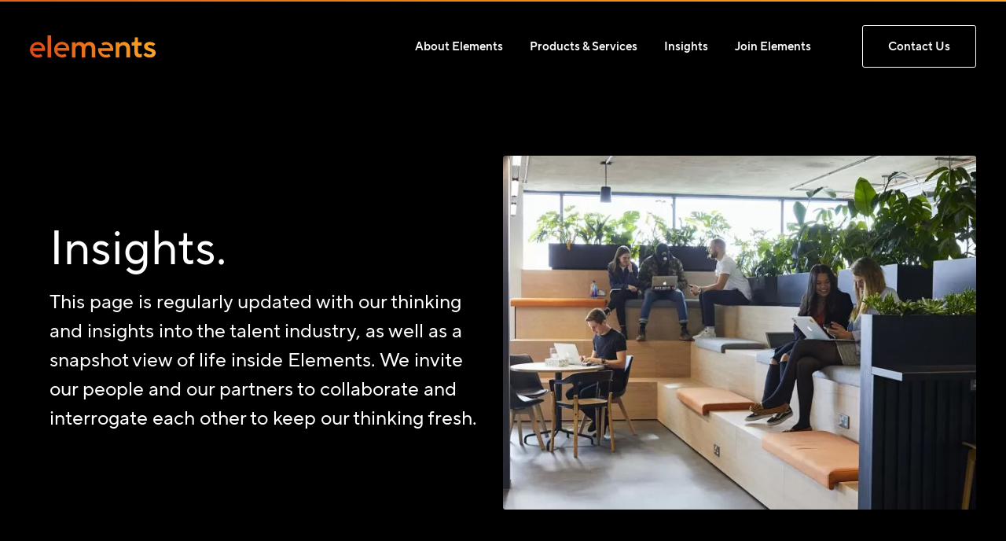

--- FILE ---
content_type: text/html; charset=UTF-8
request_url: https://www.weareelements.io/insight/category/hiring-trends/
body_size: 9875
content:
<!DOCTYPE html>
<html lang="en">
    <head>
        <meta charset="utf-8" />
        <title>Hiring Trends - Elements Talent Consultancy </title>
        <meta name="viewport" content="width=device-width, initial-scale=1, minimal-ui">
        <link href="https://www.weareelements.io/wp-content/themes/elements/assets/css/style.css?v=4.45" rel="stylesheet" type="text/css">     
        <meta name='robots' content='index, follow, max-image-preview:large, max-snippet:-1, max-video-preview:-1' />

	<!-- This site is optimized with the Yoast SEO plugin v21.7 - https://yoast.com/wordpress/plugins/seo/ -->
	<link rel="canonical" href="https://www.weareelements.io/insight/category/hiring-trends/" />
	<meta property="og:locale" content="en_GB" />
	<meta property="og:type" content="article" />
	<meta property="og:title" content="Hiring Trends - Elements Talent Consultancy" />
	<meta property="og:url" content="https://www.weareelements.io/insight/category/hiring-trends/" />
	<meta property="og:site_name" content="Elements Talent Consultancy" />
	<meta property="og:image" content="https://www.weareelements.io/wp-content/uploads/2022/07/cropped-seo-logo.png" />
	<meta property="og:image:width" content="512" />
	<meta property="og:image:height" content="512" />
	<meta property="og:image:type" content="image/png" />
	<meta name="twitter:card" content="summary_large_image" />
	<meta name="twitter:site" content="@we_are_elements" />
	<script type="application/ld+json" class="yoast-schema-graph">{"@context":"https://schema.org","@graph":[{"@type":"CollectionPage","@id":"https://www.weareelements.io/insight/category/hiring-trends/","url":"https://www.weareelements.io/insight/category/hiring-trends/","name":"Hiring Trends - Elements Talent Consultancy","isPartOf":{"@id":"https://www.weareelements.io/#website"},"primaryImageOfPage":{"@id":"https://www.weareelements.io/insight/category/hiring-trends/#primaryimage"},"image":{"@id":"https://www.weareelements.io/insight/category/hiring-trends/#primaryimage"},"thumbnailUrl":"https://www.weareelements.io/wp-content/uploads/2025/07/Whitepaper-Launch-1.png","breadcrumb":{"@id":"https://www.weareelements.io/insight/category/hiring-trends/#breadcrumb"},"inLanguage":"en-GB"},{"@type":"ImageObject","inLanguage":"en-GB","@id":"https://www.weareelements.io/insight/category/hiring-trends/#primaryimage","url":"https://www.weareelements.io/wp-content/uploads/2025/07/Whitepaper-Launch-1.png","contentUrl":"https://www.weareelements.io/wp-content/uploads/2025/07/Whitepaper-Launch-1.png","width":1200,"height":1200},{"@type":"BreadcrumbList","@id":"https://www.weareelements.io/insight/category/hiring-trends/#breadcrumb","itemListElement":[{"@type":"ListItem","position":1,"name":"Home","item":"https://www.weareelements.io/"},{"@type":"ListItem","position":2,"name":"Hiring Trends"}]},{"@type":"WebSite","@id":"https://www.weareelements.io/#website","url":"https://www.weareelements.io/","name":"Elements Talent Consultancy","description":"We are a talent consultancy for the high growth era","publisher":{"@id":"https://www.weareelements.io/#organization"},"potentialAction":[{"@type":"SearchAction","target":{"@type":"EntryPoint","urlTemplate":"https://www.weareelements.io/?s={search_term_string}"},"query-input":"required name=search_term_string"}],"inLanguage":"en-GB"},{"@type":"Organization","@id":"https://www.weareelements.io/#organization","name":"Elements","url":"https://www.weareelements.io/","logo":{"@type":"ImageObject","inLanguage":"en-GB","@id":"https://www.weareelements.io/#/schema/logo/image/","url":"https://www.weareelements.io/wp-content/uploads/2022/07/cropped-seo-logo.png","contentUrl":"https://www.weareelements.io/wp-content/uploads/2022/07/cropped-seo-logo.png","width":512,"height":512,"caption":"Elements"},"image":{"@id":"https://www.weareelements.io/#/schema/logo/image/"},"sameAs":["https://facebook.com","https://twitter.com/we_are_elements"]}]}</script>
	<!-- / Yoast SEO plugin. -->


<link rel="alternate" type="application/rss+xml" title="Elements Talent Consultancy &raquo; Hiring Trends Category Feed" href="https://www.weareelements.io/insight/category/hiring-trends/feed/" />
<style id='wp-img-auto-sizes-contain-inline-css' type='text/css'>
img:is([sizes=auto i],[sizes^="auto," i]){contain-intrinsic-size:3000px 1500px}
/*# sourceURL=wp-img-auto-sizes-contain-inline-css */
</style>
<style id='wp-block-library-inline-css' type='text/css'>
:root{--wp-block-synced-color:#7a00df;--wp-block-synced-color--rgb:122,0,223;--wp-bound-block-color:var(--wp-block-synced-color);--wp-editor-canvas-background:#ddd;--wp-admin-theme-color:#007cba;--wp-admin-theme-color--rgb:0,124,186;--wp-admin-theme-color-darker-10:#006ba1;--wp-admin-theme-color-darker-10--rgb:0,107,160.5;--wp-admin-theme-color-darker-20:#005a87;--wp-admin-theme-color-darker-20--rgb:0,90,135;--wp-admin-border-width-focus:2px}@media (min-resolution:192dpi){:root{--wp-admin-border-width-focus:1.5px}}.wp-element-button{cursor:pointer}:root .has-very-light-gray-background-color{background-color:#eee}:root .has-very-dark-gray-background-color{background-color:#313131}:root .has-very-light-gray-color{color:#eee}:root .has-very-dark-gray-color{color:#313131}:root .has-vivid-green-cyan-to-vivid-cyan-blue-gradient-background{background:linear-gradient(135deg,#00d084,#0693e3)}:root .has-purple-crush-gradient-background{background:linear-gradient(135deg,#34e2e4,#4721fb 50%,#ab1dfe)}:root .has-hazy-dawn-gradient-background{background:linear-gradient(135deg,#faaca8,#dad0ec)}:root .has-subdued-olive-gradient-background{background:linear-gradient(135deg,#fafae1,#67a671)}:root .has-atomic-cream-gradient-background{background:linear-gradient(135deg,#fdd79a,#004a59)}:root .has-nightshade-gradient-background{background:linear-gradient(135deg,#330968,#31cdcf)}:root .has-midnight-gradient-background{background:linear-gradient(135deg,#020381,#2874fc)}:root{--wp--preset--font-size--normal:16px;--wp--preset--font-size--huge:42px}.has-regular-font-size{font-size:1em}.has-larger-font-size{font-size:2.625em}.has-normal-font-size{font-size:var(--wp--preset--font-size--normal)}.has-huge-font-size{font-size:var(--wp--preset--font-size--huge)}.has-text-align-center{text-align:center}.has-text-align-left{text-align:left}.has-text-align-right{text-align:right}.has-fit-text{white-space:nowrap!important}#end-resizable-editor-section{display:none}.aligncenter{clear:both}.items-justified-left{justify-content:flex-start}.items-justified-center{justify-content:center}.items-justified-right{justify-content:flex-end}.items-justified-space-between{justify-content:space-between}.screen-reader-text{border:0;clip-path:inset(50%);height:1px;margin:-1px;overflow:hidden;padding:0;position:absolute;width:1px;word-wrap:normal!important}.screen-reader-text:focus{background-color:#ddd;clip-path:none;color:#444;display:block;font-size:1em;height:auto;left:5px;line-height:normal;padding:15px 23px 14px;text-decoration:none;top:5px;width:auto;z-index:100000}html :where(.has-border-color){border-style:solid}html :where([style*=border-top-color]){border-top-style:solid}html :where([style*=border-right-color]){border-right-style:solid}html :where([style*=border-bottom-color]){border-bottom-style:solid}html :where([style*=border-left-color]){border-left-style:solid}html :where([style*=border-width]){border-style:solid}html :where([style*=border-top-width]){border-top-style:solid}html :where([style*=border-right-width]){border-right-style:solid}html :where([style*=border-bottom-width]){border-bottom-style:solid}html :where([style*=border-left-width]){border-left-style:solid}html :where(img[class*=wp-image-]){height:auto;max-width:100%}:where(figure){margin:0 0 1em}html :where(.is-position-sticky){--wp-admin--admin-bar--position-offset:var(--wp-admin--admin-bar--height,0px)}@media screen and (max-width:600px){html :where(.is-position-sticky){--wp-admin--admin-bar--position-offset:0px}}

/*# sourceURL=wp-block-library-inline-css */
</style><style id='global-styles-inline-css' type='text/css'>
:root{--wp--preset--aspect-ratio--square: 1;--wp--preset--aspect-ratio--4-3: 4/3;--wp--preset--aspect-ratio--3-4: 3/4;--wp--preset--aspect-ratio--3-2: 3/2;--wp--preset--aspect-ratio--2-3: 2/3;--wp--preset--aspect-ratio--16-9: 16/9;--wp--preset--aspect-ratio--9-16: 9/16;--wp--preset--color--black: #000000;--wp--preset--color--cyan-bluish-gray: #abb8c3;--wp--preset--color--white: #ffffff;--wp--preset--color--pale-pink: #f78da7;--wp--preset--color--vivid-red: #cf2e2e;--wp--preset--color--luminous-vivid-orange: #ff6900;--wp--preset--color--luminous-vivid-amber: #fcb900;--wp--preset--color--light-green-cyan: #7bdcb5;--wp--preset--color--vivid-green-cyan: #00d084;--wp--preset--color--pale-cyan-blue: #8ed1fc;--wp--preset--color--vivid-cyan-blue: #0693e3;--wp--preset--color--vivid-purple: #9b51e0;--wp--preset--gradient--vivid-cyan-blue-to-vivid-purple: linear-gradient(135deg,rgb(6,147,227) 0%,rgb(155,81,224) 100%);--wp--preset--gradient--light-green-cyan-to-vivid-green-cyan: linear-gradient(135deg,rgb(122,220,180) 0%,rgb(0,208,130) 100%);--wp--preset--gradient--luminous-vivid-amber-to-luminous-vivid-orange: linear-gradient(135deg,rgb(252,185,0) 0%,rgb(255,105,0) 100%);--wp--preset--gradient--luminous-vivid-orange-to-vivid-red: linear-gradient(135deg,rgb(255,105,0) 0%,rgb(207,46,46) 100%);--wp--preset--gradient--very-light-gray-to-cyan-bluish-gray: linear-gradient(135deg,rgb(238,238,238) 0%,rgb(169,184,195) 100%);--wp--preset--gradient--cool-to-warm-spectrum: linear-gradient(135deg,rgb(74,234,220) 0%,rgb(151,120,209) 20%,rgb(207,42,186) 40%,rgb(238,44,130) 60%,rgb(251,105,98) 80%,rgb(254,248,76) 100%);--wp--preset--gradient--blush-light-purple: linear-gradient(135deg,rgb(255,206,236) 0%,rgb(152,150,240) 100%);--wp--preset--gradient--blush-bordeaux: linear-gradient(135deg,rgb(254,205,165) 0%,rgb(254,45,45) 50%,rgb(107,0,62) 100%);--wp--preset--gradient--luminous-dusk: linear-gradient(135deg,rgb(255,203,112) 0%,rgb(199,81,192) 50%,rgb(65,88,208) 100%);--wp--preset--gradient--pale-ocean: linear-gradient(135deg,rgb(255,245,203) 0%,rgb(182,227,212) 50%,rgb(51,167,181) 100%);--wp--preset--gradient--electric-grass: linear-gradient(135deg,rgb(202,248,128) 0%,rgb(113,206,126) 100%);--wp--preset--gradient--midnight: linear-gradient(135deg,rgb(2,3,129) 0%,rgb(40,116,252) 100%);--wp--preset--font-size--small: 13px;--wp--preset--font-size--medium: 20px;--wp--preset--font-size--large: 36px;--wp--preset--font-size--x-large: 42px;--wp--preset--spacing--20: 0.44rem;--wp--preset--spacing--30: 0.67rem;--wp--preset--spacing--40: 1rem;--wp--preset--spacing--50: 1.5rem;--wp--preset--spacing--60: 2.25rem;--wp--preset--spacing--70: 3.38rem;--wp--preset--spacing--80: 5.06rem;--wp--preset--shadow--natural: 6px 6px 9px rgba(0, 0, 0, 0.2);--wp--preset--shadow--deep: 12px 12px 50px rgba(0, 0, 0, 0.4);--wp--preset--shadow--sharp: 6px 6px 0px rgba(0, 0, 0, 0.2);--wp--preset--shadow--outlined: 6px 6px 0px -3px rgb(255, 255, 255), 6px 6px rgb(0, 0, 0);--wp--preset--shadow--crisp: 6px 6px 0px rgb(0, 0, 0);}:where(.is-layout-flex){gap: 0.5em;}:where(.is-layout-grid){gap: 0.5em;}body .is-layout-flex{display: flex;}.is-layout-flex{flex-wrap: wrap;align-items: center;}.is-layout-flex > :is(*, div){margin: 0;}body .is-layout-grid{display: grid;}.is-layout-grid > :is(*, div){margin: 0;}:where(.wp-block-columns.is-layout-flex){gap: 2em;}:where(.wp-block-columns.is-layout-grid){gap: 2em;}:where(.wp-block-post-template.is-layout-flex){gap: 1.25em;}:where(.wp-block-post-template.is-layout-grid){gap: 1.25em;}.has-black-color{color: var(--wp--preset--color--black) !important;}.has-cyan-bluish-gray-color{color: var(--wp--preset--color--cyan-bluish-gray) !important;}.has-white-color{color: var(--wp--preset--color--white) !important;}.has-pale-pink-color{color: var(--wp--preset--color--pale-pink) !important;}.has-vivid-red-color{color: var(--wp--preset--color--vivid-red) !important;}.has-luminous-vivid-orange-color{color: var(--wp--preset--color--luminous-vivid-orange) !important;}.has-luminous-vivid-amber-color{color: var(--wp--preset--color--luminous-vivid-amber) !important;}.has-light-green-cyan-color{color: var(--wp--preset--color--light-green-cyan) !important;}.has-vivid-green-cyan-color{color: var(--wp--preset--color--vivid-green-cyan) !important;}.has-pale-cyan-blue-color{color: var(--wp--preset--color--pale-cyan-blue) !important;}.has-vivid-cyan-blue-color{color: var(--wp--preset--color--vivid-cyan-blue) !important;}.has-vivid-purple-color{color: var(--wp--preset--color--vivid-purple) !important;}.has-black-background-color{background-color: var(--wp--preset--color--black) !important;}.has-cyan-bluish-gray-background-color{background-color: var(--wp--preset--color--cyan-bluish-gray) !important;}.has-white-background-color{background-color: var(--wp--preset--color--white) !important;}.has-pale-pink-background-color{background-color: var(--wp--preset--color--pale-pink) !important;}.has-vivid-red-background-color{background-color: var(--wp--preset--color--vivid-red) !important;}.has-luminous-vivid-orange-background-color{background-color: var(--wp--preset--color--luminous-vivid-orange) !important;}.has-luminous-vivid-amber-background-color{background-color: var(--wp--preset--color--luminous-vivid-amber) !important;}.has-light-green-cyan-background-color{background-color: var(--wp--preset--color--light-green-cyan) !important;}.has-vivid-green-cyan-background-color{background-color: var(--wp--preset--color--vivid-green-cyan) !important;}.has-pale-cyan-blue-background-color{background-color: var(--wp--preset--color--pale-cyan-blue) !important;}.has-vivid-cyan-blue-background-color{background-color: var(--wp--preset--color--vivid-cyan-blue) !important;}.has-vivid-purple-background-color{background-color: var(--wp--preset--color--vivid-purple) !important;}.has-black-border-color{border-color: var(--wp--preset--color--black) !important;}.has-cyan-bluish-gray-border-color{border-color: var(--wp--preset--color--cyan-bluish-gray) !important;}.has-white-border-color{border-color: var(--wp--preset--color--white) !important;}.has-pale-pink-border-color{border-color: var(--wp--preset--color--pale-pink) !important;}.has-vivid-red-border-color{border-color: var(--wp--preset--color--vivid-red) !important;}.has-luminous-vivid-orange-border-color{border-color: var(--wp--preset--color--luminous-vivid-orange) !important;}.has-luminous-vivid-amber-border-color{border-color: var(--wp--preset--color--luminous-vivid-amber) !important;}.has-light-green-cyan-border-color{border-color: var(--wp--preset--color--light-green-cyan) !important;}.has-vivid-green-cyan-border-color{border-color: var(--wp--preset--color--vivid-green-cyan) !important;}.has-pale-cyan-blue-border-color{border-color: var(--wp--preset--color--pale-cyan-blue) !important;}.has-vivid-cyan-blue-border-color{border-color: var(--wp--preset--color--vivid-cyan-blue) !important;}.has-vivid-purple-border-color{border-color: var(--wp--preset--color--vivid-purple) !important;}.has-vivid-cyan-blue-to-vivid-purple-gradient-background{background: var(--wp--preset--gradient--vivid-cyan-blue-to-vivid-purple) !important;}.has-light-green-cyan-to-vivid-green-cyan-gradient-background{background: var(--wp--preset--gradient--light-green-cyan-to-vivid-green-cyan) !important;}.has-luminous-vivid-amber-to-luminous-vivid-orange-gradient-background{background: var(--wp--preset--gradient--luminous-vivid-amber-to-luminous-vivid-orange) !important;}.has-luminous-vivid-orange-to-vivid-red-gradient-background{background: var(--wp--preset--gradient--luminous-vivid-orange-to-vivid-red) !important;}.has-very-light-gray-to-cyan-bluish-gray-gradient-background{background: var(--wp--preset--gradient--very-light-gray-to-cyan-bluish-gray) !important;}.has-cool-to-warm-spectrum-gradient-background{background: var(--wp--preset--gradient--cool-to-warm-spectrum) !important;}.has-blush-light-purple-gradient-background{background: var(--wp--preset--gradient--blush-light-purple) !important;}.has-blush-bordeaux-gradient-background{background: var(--wp--preset--gradient--blush-bordeaux) !important;}.has-luminous-dusk-gradient-background{background: var(--wp--preset--gradient--luminous-dusk) !important;}.has-pale-ocean-gradient-background{background: var(--wp--preset--gradient--pale-ocean) !important;}.has-electric-grass-gradient-background{background: var(--wp--preset--gradient--electric-grass) !important;}.has-midnight-gradient-background{background: var(--wp--preset--gradient--midnight) !important;}.has-small-font-size{font-size: var(--wp--preset--font-size--small) !important;}.has-medium-font-size{font-size: var(--wp--preset--font-size--medium) !important;}.has-large-font-size{font-size: var(--wp--preset--font-size--large) !important;}.has-x-large-font-size{font-size: var(--wp--preset--font-size--x-large) !important;}
/*# sourceURL=global-styles-inline-css */
</style>

<style id='classic-theme-styles-inline-css' type='text/css'>
/*! This file is auto-generated */
.wp-block-button__link{color:#fff;background-color:#32373c;border-radius:9999px;box-shadow:none;text-decoration:none;padding:calc(.667em + 2px) calc(1.333em + 2px);font-size:1.125em}.wp-block-file__button{background:#32373c;color:#fff;text-decoration:none}
/*# sourceURL=/wp-includes/css/classic-themes.min.css */
</style>
<link rel='stylesheet' id='wpo_min-header-0-css' href='https://www.weareelements.io/wp-content/cache/wpo-minify/1767962367/assets/wpo-minify-header-1a800c60.min.css' type='text/css' media='all' />
<link rel="https://api.w.org/" href="https://www.weareelements.io/wp-json/" /><link rel="alternate" title="JSON" type="application/json" href="https://www.weareelements.io/wp-json/wp/v2/categories/17" /><link rel="icon" href="https://www.weareelements.io/wp-content/uploads/2022/07/cropped-favicon-32x32.png" sizes="32x32" />
<link rel="icon" href="https://www.weareelements.io/wp-content/uploads/2022/07/cropped-favicon-192x192.png" sizes="192x192" />
<link rel="apple-touch-icon" href="https://www.weareelements.io/wp-content/uploads/2022/07/cropped-favicon-180x180.png" />
<meta name="msapplication-TileImage" content="https://www.weareelements.io/wp-content/uploads/2022/07/cropped-favicon-270x270.png" />
<!--          -->
    </head>
    <body class="video-wrap">  
        <!-- Google Tag Manager (noscript) -->
<!--         <noscript><iframe src="https://www.googletagmanager.com/ns.html?id=GTM-MQB54JV" height="0" width="0" style="display:none;visibility:hidden"></iframe></noscript> -->
        <!-- End Google Tag Manager (noscript) -->
<!--         <noscript><img src="https://ws.zoominfo.com/pixel/63234014cd99e77a9de9a9dd" width="1" height="1" style="display: none;" alt="websights"/></noscript> -->
        




<header class="main-header">
    <div class="outer">
        <div class="inner">
            <div class="header">
                <div class="header-inner">
                    <div class="header-inner-content">
                        <div class="header-inner-content-block">
                            <a href="/">
                                <img alt="Elements" src="https://www.weareelements.io/wp-content/themes/elements/assets/images/elements.svg" />
                            </a>
                        </div>
                    </div>
                </div>

                <div class="header-inner">
                    <div class="header-inner-content">
                        <div class="header-inner-content-block">
                            <nav class="">
                                <ul id="menu-main-menu" class="menu"><li class="menu-item menu-item-type-post_type menu-item-object-page menu-item-575"><a href="https://www.weareelements.io/about-us/">About Elements</a></li>
<li class="menu-item menu-item-type-custom menu-item-object-custom menu-item-has-children menu-item-577"><a href="#">Products &#038; Services</a>
<ul class="sub-menu">
	<li class="menu-item menu-item-type-post_type menu-item-object-page menu-item-50"><a href="https://www.weareelements.io/elements-embedded/">Elements Embedded</a></li>
	<li class="menu-item menu-item-type-custom menu-item-object-custom menu-item-578"><a target="_blank" href="https://advisory.weareelements.io/">Elements Advisory</a></li>
	<li class="menu-item menu-item-type-custom menu-item-object-custom menu-item-124"><a target="_blank" href="https://ei.weareelements.io/">Elements Intelligence</a></li>
</ul>
</li>
<li class="menu-item menu-item-type-taxonomy menu-item-object-category menu-item-1193"><a href="https://www.weareelements.io/insight/category/insights/">Insights</a></li>
<li class="menu-item menu-item-type-post_type menu-item-object-page menu-item-576"><a href="https://www.weareelements.io/jobs-at-elements/">Join Elements</a></li>
</ul>                            </nav>    
                        </div>
                    </div>
                </div>
                
                <div class="header-inner">
                    <div class="header-inner-content">
                        <div class="header-inner-content-block">                            
                                                            <span class="contact-link">
                                    <a href="https://www.weareelements.io/contact-us/" class="h-btn">Contact us</a>
                                </span>
                                                        
                                                        
                            <div class="mobile-toggle"><img alt="Menu" src="https://www.weareelements.io/wp-content/themes/elements/assets/images/icon-menu.svg" /></div> 
                        </div>
                    </div>
                </div>
            </div>
        </div>
    </div>
</header>



<div class="mobile-menu">
    <div class="mobile-menu-inner">
        <div class="mobile-menu-header">
            <div class="outer">
                <div class="inner">
                    <div class="mobile-menu-header-left">
                        <a href="/">
                            <img alt="" src="https://www.weareelements.io/wp-content/themes/elements/assets/images/elements.svg" />
                        </a>
                    </div>

                    <div class="mobile-menu-header-right">
                        <div class="close-menu"><img alt="Close" src="https://www.weareelements.io/wp-content/themes/elements/assets/images/icon-menu-close.svg" /></div>
                    </div>
                </div>
            </div>
        </div>
        
        <div class="mobile-menu-content">
            <div class="mobile-menu-scroll">
                <div class="outer">
                    <div class="inner">
                        <ul id="menu-main-menu-1" class="menu"><li class="menu-item menu-item-type-post_type menu-item-object-page menu-item-575"><a href="https://www.weareelements.io/about-us/">About Elements</a></li>
<li class="menu-item menu-item-type-custom menu-item-object-custom menu-item-has-children menu-item-577"><a href="#">Products &#038; Services</a>
<ul class="sub-menu">
	<li class="menu-item menu-item-type-post_type menu-item-object-page menu-item-50"><a href="https://www.weareelements.io/elements-embedded/">Elements Embedded</a></li>
	<li class="menu-item menu-item-type-custom menu-item-object-custom menu-item-578"><a target="_blank" href="https://advisory.weareelements.io/">Elements Advisory</a></li>
	<li class="menu-item menu-item-type-custom menu-item-object-custom menu-item-124"><a target="_blank" href="https://ei.weareelements.io/">Elements Intelligence</a></li>
</ul>
</li>
<li class="menu-item menu-item-type-taxonomy menu-item-object-category menu-item-1193"><a href="https://www.weareelements.io/insight/category/insights/">Insights</a></li>
<li class="menu-item menu-item-type-post_type menu-item-object-page menu-item-576"><a href="https://www.weareelements.io/jobs-at-elements/">Join Elements</a></li>
</ul>                        
                        <ul>
                                                            <li>
                                    <a href="https://www.weareelements.io/contact-us/" class="h-btn">Contact us</a>
                                </li>
                                                        
                                                    </ul>
                    </div>
                </div>
            </div>
        </div>
    </div>  
</div>    <main class="page-content-container">
                            <section class="container the-black-bg the-contained-width  last-block">
                            <div class="outer">
                                <div class="inner">
                                    <div class="page-content">
                                        <div class="content-images-content content-left">
                                            <div class="content-images-content-block">
                                                <div class="content-images-content-block-inner nomin">
                                                    <div class="content-images-content-block-text">
                                                        <div class="content-images-content-block-text-inner" data-aos="fade" data-aos-delay="250" data-aos-easing="ease-in-back" data-aos-duration="500">
                                                            <h1>Insights.</h1>
<p><span class="intro-heading">This page is regularly updated with our thinking and insights into the talent industry, as well as a snapshot view of life inside Elements. We invite our people and our partners to collaborate and interrogate each other to keep our thinking fresh.</span></p>
                                                        </div>
                                                    </div>
                                                </div>                                            
                                            </div>

                                            <div class="content-images-content-block">
                                                <div class="content-images-content-block-inner nomin">
                                                    <img alt="" src="https://www.weareelements.io/wp-content/uploads/2022/07/temp-012-686x513.jpg" />
                                                </div>                                            
                                            </div>
                                        </div>
                                    </div>
                                </div>
                            </div>
                    </section>
                    </main>

<main class="page-content-container">
    <div class="outer">
        <div class="inner">
                            <div class="categories">
                    <div class="desktop-categories">
                        <span>Browse by category:</span>

                        <span>
                            <!--<a  href="https://www.weareelements.io/insights/">View all</a>-->
                            <a href="https://www.weareelements.io/insight/category/insights/">View all</a>
                        </span>

                                                                                    <span>
                                    <a  href="https://www.weareelements.io/insight/category/artificial-intelligence/">Artificial Intelligence</a>
                                </span>
                                                            <span>
                                    <a  href="https://www.weareelements.io/insight/category/diverse-and-inclusive-workplace/">Diverse and Inclusive Workplace</a>
                                </span>
                                                            <span>
                                    <a  href="https://www.weareelements.io/insight/category/gender-diversity/">Gender Diversity</a>
                                </span>
                                                            <span>
                                    <a class="current" href="https://www.weareelements.io/insight/category/hiring-trends/">Hiring Trends</a>
                                </span>
                                                            <span>
                                    <a  href="https://www.weareelements.io/insight/category/insights/">Insights</a>
                                </span>
                                                            <span>
                                    <a  href="https://www.weareelements.io/insight/category/recruitment/">Recruitment</a>
                                </span>
                                                            <span>
                                    <a  href="https://www.weareelements.io/insight/category/remote-recruiting/">Remote Recruiting</a>
                                </span>
                                                            <span>
                                    <a  href="https://www.weareelements.io/insight/category/remote-working/">Remote Working</a>
                                </span>
                                                            <span>
                                    <a  href="https://www.weareelements.io/insight/category/strategy/">Strategy</a>
                                </span>
                                                            <span>
                                    <a  href="https://www.weareelements.io/insight/category/talent-acquisition-consultancy/">Talent Acquisition Consultancy</a>
                                </span>
                                                            <span>
                                    <a  href="https://www.weareelements.io/insight/category/tech-industry/">Tech Industry</a>
                                </span>
                                                            <span>
                                    <a  href="https://www.weareelements.io/insight/category/tools/">Tools</a>
                                </span>
                                                            <span>
                                    <a  href="https://www.weareelements.io/insight/category/top-tips/">Top Tips</a>
                                </span>
                                                                        </div>
                </div>
                        
            
            <div class="the-news-container-list">
                <div class="the-news-list">
                                            <div class="the-news-slide">
                            <div class="the-news-slide-inner">
                                <div class="the-news-slide-inner-content">
                                    <div class="the-news-slide-inner-top" style="background-image: url('https://www.weareelements.io/wp-content/uploads/2025/07/Whitepaper-Launch-1-686x513.png');">                                        
                                        <a href="https://www.weareelements.io/insight/future-of-talent-acquisition-trends/"></a>
                                    </div>
                                    
                                    <div class="the-news-slide-inner-middle">
                                                                                    <span><a href="https://www.weareelements.io/insight/category/hiring-trends/">Hiring Trends</a></span>
                                                                                
                                        <span>28<sup>th</sup> July 2025</span>
                                        
                                                                            </div>
                                    
                                    <div class="the-news-slide-inner-bottom">
                                        <h2><a href="https://www.weareelements.io/insight/future-of-talent-acquisition-trends/">Conversational Elements: The Future of TA in a Nuanced World</a></h2>
                                                                                    <p><strong>Whitepaper</strong></p>
                                                                                <p>The future of Talent Acquisition is here – and it’s anything but business as usual. The future of talent acquisition &#8217;25 whitepaper answers questions about why TA leaders are being asked to do more with less, in an environment that’s </p>
                                        <p><a href="https://www.weareelements.io/insight/future-of-talent-acquisition-trends/" class="readmore">Read more</a></p>
                                    </div>
                                </div>
                            </div>
                        </div>
                                            <div class="the-news-slide">
                            <div class="the-news-slide-inner">
                                <div class="the-news-slide-inner-content">
                                    <div class="the-news-slide-inner-top" style="background-image: url('https://www.weareelements.io/wp-content/uploads/2023/11/Talent-Trends-2024.png');">                                        
                                        <a href="https://www.weareelements.io/insight/talent-acquisition-tracker-2024/"></a>
                                    </div>
                                    
                                    <div class="the-news-slide-inner-middle">
                                                                                    <span><a href="https://www.weareelements.io/insight/category/hiring-trends/">Hiring Trends</a></span>
                                                                                
                                        <span>4<sup>th</sup> March 2024</span>
                                        
                                                                            </div>
                                    
                                    <div class="the-news-slide-inner-bottom">
                                        <h2><a href="https://www.weareelements.io/insight/talent-acquisition-tracker-2024/">Talent Acquisition Tracker 2024</a></h2>
                                                                                <p>2023 brought us a tech paradox: 240,000 job losses vs. soaring tech talent demand. What does 2024 hold? Find out in our exclusive report. What it covers: Actionable Insights: Drawn from extensive Elements proprietary data as well as LinkedIn data, </p>
                                        <p><a href="https://www.weareelements.io/insight/talent-acquisition-tracker-2024/" class="readmore">Read more</a></p>
                                    </div>
                                </div>
                            </div>
                        </div>
                                            <div class="the-news-slide">
                            <div class="the-news-slide-inner">
                                <div class="the-news-slide-inner-content">
                                    <div class="the-news-slide-inner-top" style="background-image: url('https://www.weareelements.io/wp-content/uploads/2023/12/Talent-Trends-2024.jpg');">                                        
                                        <a href="https://www.weareelements.io/insight/elements-predicted-ta-trends-for-tech-roles-in-2024/"></a>
                                    </div>
                                    
                                    <div class="the-news-slide-inner-middle">
                                                                                    <span><a href="https://www.weareelements.io/insight/category/hiring-trends/">Hiring Trends</a></span>
                                                                                
                                        <span>18<sup>th</sup> December 2023</span>
                                        
                                                                            </div>
                                    
                                    <div class="the-news-slide-inner-bottom">
                                        <h2><a href="https://www.weareelements.io/insight/elements-predicted-ta-trends-for-tech-roles-in-2024/">Elements Predicted TA Trends for Tech Roles in 2024</a></h2>
                                                                                <p>In the ever-evolving world of talent acquisition (TA), staying ahead of the curve is crucial to building a strong and sustainable workforce that will fuel business success. 2023 was far from smooth sailing for tech professionals across industries. However, even </p>
                                        <p><a href="https://www.weareelements.io/insight/elements-predicted-ta-trends-for-tech-roles-in-2024/" class="readmore">Read more</a></p>
                                    </div>
                                </div>
                            </div>
                        </div>
                                            <div class="the-news-slide">
                            <div class="the-news-slide-inner">
                                <div class="the-news-slide-inner-content">
                                    <div class="the-news-slide-inner-top" style="background-image: url('https://www.weareelements.io/wp-content/uploads/2023/03/elements-office-space-external.jpg');">                                        
                                        <a href="https://www.weareelements.io/insight/why-humans-will-always-be-indispensable-for-hiring-top-talent-the-limitations-of-ai/"></a>
                                    </div>
                                    
                                    <div class="the-news-slide-inner-middle">
                                                                                    <span><a href="https://www.weareelements.io/insight/category/hiring-trends/">Hiring Trends</a></span>
                                                                                
                                        <span>21<sup>st</sup> March 2023</span>
                                        
                                                                            </div>
                                    
                                    <div class="the-news-slide-inner-bottom">
                                        <h2><a href="https://www.weareelements.io/insight/why-humans-will-always-be-indispensable-for-hiring-top-talent-the-limitations-of-ai/">Why Humans Will Always Be Indispensable for Hiring Top Talent: The Limitations of AI</a></h2>
                                                                                <p>Artificial Intelligence (AI) has become increasingly popular in recent years, and it&#8217;s easy to see why. AI can analyse massive amounts of data in seconds, identify patterns, and make predictions with impressive accuracy. It&#8217;s no wonder that many organisations are </p>
                                        <p><a href="https://www.weareelements.io/insight/why-humans-will-always-be-indispensable-for-hiring-top-talent-the-limitations-of-ai/" class="readmore">Read more</a></p>
                                    </div>
                                </div>
                            </div>
                        </div>
                                            <div class="the-news-slide">
                            <div class="the-news-slide-inner">
                                <div class="the-news-slide-inner-content">
                                    <div class="the-news-slide-inner-top" style="background-image: url('https://www.weareelements.io/wp-content/uploads/2023/01/trends-2023-1.jpg');">                                        
                                        <a href="https://www.weareelements.io/insight/emerging-hiring-trends-that-you-should-pay-attention-to/"></a>
                                    </div>
                                    
                                    <div class="the-news-slide-inner-middle">
                                                                                    <span><a href="https://www.weareelements.io/insight/category/hiring-trends/">Hiring Trends</a></span>
                                                                                
                                        <span>25<sup>th</sup> January 2023</span>
                                        
                                                                            </div>
                                    
                                    <div class="the-news-slide-inner-bottom">
                                        <h2><a href="https://www.weareelements.io/insight/emerging-hiring-trends-that-you-should-pay-attention-to/">Emerging Hiring Trends That You Should Pay Attention To</a></h2>
                                                                                <p>In today&#8217;s business climate, it&#8217;s more important than ever to stay up-to-date on the latest hiring trends. By paying attention to emerging trends, you can ensure that your company is ahead of the curve when it comes to attracting top </p>
                                        <p><a href="https://www.weareelements.io/insight/emerging-hiring-trends-that-you-should-pay-attention-to/" class="readmore">Read more</a></p>
                                    </div>
                                </div>
                            </div>
                        </div>
                                            <div class="the-news-slide">
                            <div class="the-news-slide-inner">
                                <div class="the-news-slide-inner-content">
                                    <div class="the-news-slide-inner-top" style="background-image: url('https://www.weareelements.io/wp-content/uploads/2022/10/work-life-balance.jpg');">                                        
                                        <a href="https://www.weareelements.io/insight/4-day-work-weeks-if-you-want-to-attract-top-talent-money-and-culture-are-not-enough-heres-why/"></a>
                                    </div>
                                    
                                    <div class="the-news-slide-inner-middle">
                                                                                    <span><a href="https://www.weareelements.io/insight/category/hiring-trends/">Hiring Trends</a></span>
                                                                                
                                        <span>12<sup>th</sup> October 2022</span>
                                        
                                                                            </div>
                                    
                                    <div class="the-news-slide-inner-bottom">
                                        <h2><a href="https://www.weareelements.io/insight/4-day-work-weeks-if-you-want-to-attract-top-talent-money-and-culture-are-not-enough-heres-why/">4-Day Work Weeks? If You Want to Attract Top Talent, Money and Culture are Not Enough, Here&#8217;s Why</a></h2>
                                                                                <p>In the wake of the pandemic, employees around the world have begun to re-evaluate their priorities and values. For many, the traditional 9-5 work week is no longer feasible or desirable. And, to attract and retain top talent, employers need </p>
                                        <p><a href="https://www.weareelements.io/insight/4-day-work-weeks-if-you-want-to-attract-top-talent-money-and-culture-are-not-enough-heres-why/" class="readmore">Read more</a></p>
                                    </div>
                                </div>
                            </div>
                        </div>
                                            <div class="the-news-slide">
                            <div class="the-news-slide-inner">
                                <div class="the-news-slide-inner-content">
                                    <div class="the-news-slide-inner-top" style="background-image: url('https://www.weareelements.io/wp-content/uploads/2022/09/mining-for-talent.jpg');">                                        
                                        <a href="https://www.weareelements.io/insight/dig-deep-mining-for-talent-where-are-the-diamonds-of-the-tech-industry-and-how-do-you-find-them/"></a>
                                    </div>
                                    
                                    <div class="the-news-slide-inner-middle">
                                                                                    <span><a href="https://www.weareelements.io/insight/category/hiring-trends/">Hiring Trends</a></span>
                                                                                
                                        <span>23<sup>rd</sup> September 2022</span>
                                        
                                                                            </div>
                                    
                                    <div class="the-news-slide-inner-bottom">
                                        <h2><a href="https://www.weareelements.io/insight/dig-deep-mining-for-talent-where-are-the-diamonds-of-the-tech-industry-and-how-do-you-find-them/">Dig Deep &#8211; Mining for Talent: Where are the Diamonds of the Tech Industry and How do you Find Them?</a></h2>
                                                                                <p>The current market for tech talent is a uniquely challenging one. There are reports of increased redundancies and cancelled vacancies, signalling an economic slowdown. And yet at the same time, companies are having a difficult time finding the people they </p>
                                        <p><a href="https://www.weareelements.io/insight/dig-deep-mining-for-talent-where-are-the-diamonds-of-the-tech-industry-and-how-do-you-find-them/" class="readmore">Read more</a></p>
                                    </div>
                                </div>
                            </div>
                        </div>
                                            <div class="the-news-slide">
                            <div class="the-news-slide-inner">
                                <div class="the-news-slide-inner-content">
                                    <div class="the-news-slide-inner-top" style="background-image: url('https://www.weareelements.io/wp-content/uploads/2023/10/hiring-top-talent.jpg');">                                        
                                        <a href="https://www.weareelements.io/insight/converting-an-economic-downturn-into-an-opportunity-for-hiring-top-talent/"></a>
                                    </div>
                                    
                                    <div class="the-news-slide-inner-middle">
                                                                                    <span><a href="https://www.weareelements.io/insight/category/hiring-trends/">Hiring Trends</a></span>
                                                                                
                                        <span>3<sup>rd</sup> August 2022</span>
                                        
                                                                            </div>
                                    
                                    <div class="the-news-slide-inner-bottom">
                                        <h2><a href="https://www.weareelements.io/insight/converting-an-economic-downturn-into-an-opportunity-for-hiring-top-talent/">Converting an Economic Downturn Into an Opportunity for Hiring Top Talent</a></h2>
                                                                                <p>Whatever industry you&#8217;re in, during times of uncertainty it&#8217;s all too easy to de-prioritise people and hiring. But making sure your talent strategy remains a priority can contribute to businesses not only surviving the storm, but also coming out of </p>
                                        <p><a href="https://www.weareelements.io/insight/converting-an-economic-downturn-into-an-opportunity-for-hiring-top-talent/" class="readmore">Read more</a></p>
                                    </div>
                                </div>
                            </div>
                        </div>
                                            <div class="the-news-slide">
                            <div class="the-news-slide-inner">
                                <div class="the-news-slide-inner-content">
                                    <div class="the-news-slide-inner-top" style="background-image: url('https://www.weareelements.io/wp-content/uploads/2022/05/neurodiversity-symptoms.jpg');">                                        
                                        <a href="https://www.weareelements.io/insight/10-neurodiversity-symptoms-every-employer-should-know/"></a>
                                    </div>
                                    
                                    <div class="the-news-slide-inner-middle">
                                                                                    <span><a href="https://www.weareelements.io/insight/category/hiring-trends/">Hiring Trends</a></span>
                                                                                
                                        <span>31<sup>st</sup> May 2022</span>
                                        
                                                                            </div>
                                    
                                    <div class="the-news-slide-inner-bottom">
                                        <h2><a href="https://www.weareelements.io/insight/10-neurodiversity-symptoms-every-employer-should-know/">10 Neurodiversity Symptoms Every Employer Should Know</a></h2>
                                                                                <p>Recent estimates put the number of neurodivergent people at around 30% of the population. With more employers realising the benefits of having diverse skill-sets amongst their workforce, it&#8217;s essential that business leaders are aware of neurodiversity traits in order to </p>
                                        <p><a href="https://www.weareelements.io/insight/10-neurodiversity-symptoms-every-employer-should-know/" class="readmore">Read more</a></p>
                                    </div>
                                </div>
                            </div>
                        </div>
                                            <div class="the-news-slide">
                            <div class="the-news-slide-inner">
                                <div class="the-news-slide-inner-content">
                                    <div class="the-news-slide-inner-top" style="background-image: url('https://www.weareelements.io/wp-content/uploads/2022/04/diversity-hiring.jpg');">                                        
                                        <a href="https://www.weareelements.io/insight/diversity-hiring-how-businesses-can-reap-the-benefits/"></a>
                                    </div>
                                    
                                    <div class="the-news-slide-inner-middle">
                                                                                    <span><a href="https://www.weareelements.io/insight/category/hiring-trends/">Hiring Trends</a></span>
                                                                                
                                        <span>28<sup>th</sup> April 2022</span>
                                        
                                                                            </div>
                                    
                                    <div class="the-news-slide-inner-bottom">
                                        <h2><a href="https://www.weareelements.io/insight/diversity-hiring-how-businesses-can-reap-the-benefits/">Diversity Hiring: How Businesses Can Reap the Benefits</a></h2>
                                                                                <p>Prioritising diversity in hiring is a critical business priority right now. Many business leaders already recognise the benefits a diverse workforce can bring, but have problems reaching their hiring objectives. And statistics suggest we have a long way to go </p>
                                        <p><a href="https://www.weareelements.io/insight/diversity-hiring-how-businesses-can-reap-the-benefits/" class="readmore">Read more</a></p>
                                    </div>
                                </div>
                            </div>
                        </div>
                                    </div>
            </div>
            
            
                    </div>
    </div>
    
    <section class="elmigos-banner-container">
        <div class="outer">
            <div class="inner">
                <div class="elmigos-banner">
                    <div class="elmigos-banner-content">
                        <div class="elmigos-banner-inner">
                            <div class="elmigos-banner-text" data-aos="fade" data-aos-delay="450" data-aos-easing="ease-in-back" data-aos-duration="750">
                                <h2>We are elements.<br />We help you grow.</h2>
                                <p>Whether you’re a born-digital unicorn, an established household name or a growing start-up, we look forward to hearing from you.</p>
                                <p>Ready to talk? <a href="/contact-us/" class="underline">Find your nearest office &rarr;</a></p>
                            </div>
                        </div>
                    </div>

                    <div class="elmigos-banner-content">
                        <div class="elmigos-banner-inner">
                            <div class="elmigos-banner-image">
                                <img alt="News Image" src="/wp-content/uploads/2022/07/Imogen_01_Elements_RGB-e1657800451940.png" />
                            </div>
                        </div>
                    </div>
                </div>
            </div>
        </div>
    </section>
</main>    

<footer class="main-footer">
    <div class="outer">
        <div class="inner">
            <div class="footer-top">
                <a href="/">
                    <img alt="Elements" src="https://www.weareelements.io/wp-content/themes/elements/assets/images/elements.svg" />
                </a>
            </div>
            
            <div class="footer-bottom">
                <div class="footer-bottom-block">
                    <div class="footer-bottom-content">
                        <div class="footer-bottom-inner">
                                                            <p>We work with high-growth clients, filling the hiring gaps that arise from large scale growth.</p>
                                                        
                            <p>
                                                                    <a href="https://www.weareelements.io/contact-us/" class="h-btn">Contact us</a>
                                
                                                                
                            </p>
                        </div>
                    </div>                    
                    
                    <div class="footer-bottom-content">
                        <div class="footer-bottom-inner">
                                                    </div>
                    </div>
                    
                    <div class="footer-bottom-content">
                        <div class="footer-bottom-inner">
                            <h3>Products &amp; Services</h3>                            
                            <ul id="menu-products-services" class="menu"><li class="menu-item menu-item-type-post_type menu-item-object-page menu-item-789"><a href="https://www.weareelements.io/elements-embedded/">Elements Embedded</a></li>
<li class="menu-item menu-item-type-custom menu-item-object-custom menu-item-791"><a href="https://advisory.weareelements.io/">Elements Advisory</a></li>
<li class="menu-item menu-item-type-custom menu-item-object-custom menu-item-73"><a href="https://ei.weareelements.io/">Elements Intelligence</a></li>
</ul>                        </div>
                    </div>
                    
                    <div class="footer-bottom-content">
                        <div class="footer-bottom-inner">
                            <h3>Insights</h3>
                            <ul id="menu-insights" class="menu"><li class="menu-item menu-item-type-taxonomy menu-item-object-category menu-item-1195"><a href="https://www.weareelements.io/insight/category/insights/">Blogs</a></li>
<li class="menu-item menu-item-type-post_type menu-item-object-page menu-item-74"><a href="https://www.weareelements.io/contact-us/">Contact Us</a></li>
</ul>                        </div>
                    </div>
                </div>
            </div>
            
            <div class="footer-credits">
                <div class="footer-credits-right">
                    <div class="social-icons">
                                                    <span>
                                <a href="https://www.linkedin.com/company/elements-talent-solutions/" target="_blank">
                                    <img alt="Linked In" src="https://www.weareelements.io/wp-content/themes/elements/assets/images/icon-linkedin-white.svg" />
                                </a>
                            </span>
                                                
                                                    <span>
                                <a href="https://www.instagram.com/we.are.elements/" target="_blank">
                                    <img alt="Instagram" src="https://www.weareelements.io/wp-content/themes/elements/assets/images/icon-instagram-white.svg" />
                                </a>
                            </span>
                                                
                        

                                                    <span>
                                <a href="https://twitter.com/we_are_elements" target="_blank">
                                    <img alt="Twitter" src="https://www.weareelements.io/wp-content/themes/elements/assets/images/icon-twitter-white.svg" />
                                </a>
                            </span>
                                                
                                            </div>
                </div>
                
                <div class="footer-credits-left">
                    <span>&copy; Copyright 2026. All Rights Reserved</span>
                    <ul id="menu-credits" class="menu"><li class="menu-item menu-item-type-post_type menu-item-object-page menu-item-privacy-policy menu-item-128"><a rel="privacy-policy" href="https://www.weareelements.io/privacy-policy/">Privacy Policy</a></li>
</ul>                </div>
            </div>
        </div>
    </div>
</footer>    <script type="text/javascript" src="https://www.weareelements.io/wp-includes/js/jquery/jquery.min.js" id="jquery-core-js"></script>
<script type="text/javascript" src="https://www.weareelements.io/wp-includes/js/jquery/jquery-migrate.min.js" id="jquery-migrate-js"></script>
<script type="text/javascript" src="https://www.weareelements.io/wp-content/themes/elements/assets/js/main.min.js" id="my-great-script-js"></script>
<script type="speculationrules">
{"prefetch":[{"source":"document","where":{"and":[{"href_matches":"/*"},{"not":{"href_matches":["/wp-*.php","/wp-admin/*","/wp-content/uploads/*","/wp-content/*","/wp-content/plugins/*","/wp-content/themes/elements/*","/*\\?(.+)"]}},{"not":{"selector_matches":"a[rel~=\"nofollow\"]"}},{"not":{"selector_matches":".no-prefetch, .no-prefetch a"}}]},"eagerness":"conservative"}]}
</script>
    <svg xmlns="http://www.w3.org/2000/svg" style="display: none;"> 
    <symbol id="icon-scrollwheel" viewBox="0 0 30 43.333">
        <g class="icon-scrollwheel-group" transform="translate(-133 -703)">
            <g class="icon-scrollwheel-outer" transform="translate(133 703)" fill="rgba(255,255,255, 0)" stroke="#fff" stroke-width="1">
                <rect width="30" height="43.333" rx="14" stroke="none"/>
                <rect x="0.5" y="0.5" width="29" height="42.333" rx="13.5" fill="none"/>
            </g>
            
            <rect class="icon-scrollwheel-anim" width="4" height="11" rx="2" transform="translate(146 710.719)" fill="#fff"/>
        </g>
    </symbol> 
</svg>        </body>
</html>

--- FILE ---
content_type: text/css
request_url: https://www.weareelements.io/wp-content/themes/elements/assets/css/style.css?v=4.45
body_size: 32695
content:
@charset "UTF-8";
@font-face {
  font-family: "nomrs_pro_demibold_italic";
  src: url("fonts/tt_norms_pro_demibold_italic-webfont.woff2") format("woff2"), url("fonts/tt_norms_pro_demibold_italic-webfont.woff") format("woff");
  font-style: italic;
}
@font-face {
  font-family: "nomrs_pro_demibold";
  src: url("fonts/tt_norms_pro_demibold-webfont.woff2") format("woff2"), url("fonts/tt_norms_pro_demibold-webfont.woff") format("woff");
  font-style: normal;
}
@font-face {
  font-family: "nomrs_pro_medium_italic";
  src: url("fonts/tt_norms_pro_medium_italic-webfont.woff2") format("woff2"), url("fonts/tt_norms_pro_medium_italic-webfont.woff") format("woff");
  font-style: italic;
}
@font-face {
  font-family: "nomrs_pro_medium";
  src: url("fonts/tt_norms_pro_medium-webfont.woff2") format("woff2"), url("fonts/tt_norms_pro_medium-webfont.woff") format("woff");
  font-style: normal;
}
@font-face {
  font-family: "nomrs_pro_italic";
  src: url("fonts/tt_norms_pro_normal_italic-webfont.woff2") format("woff2"), url("fonts/tt_norms_pro_normal_italic-webfont.woff") format("woff");
  font-style: italic;
}
@font-face {
  font-family: "nomrs_pro";
  src: url("fonts/tt_norms_pro_normal-webfont.woff2") format("woff2"), url("fonts/tt_norms_pro_normal-webfont.woff") format("woff");
  font-style: normal;
}
html, body {
  position: relative;
  display: block;
  opacity: 1;
  overflow-x: hidden;
}
html:before, html:after, body:before, body:after {
  display: table;
  content: "";
}
html:after, body:after {
  clear: both;
}
html.noscroll, body.noscroll {
  overflow: hidden !important;
}

@media screen and (max-width: 39em) {
  body {
    padding-top: 71px;
  }
}

.outer {
  position: relative;
  display: block;
  padding-left: 4%;
  padding-right: 4%;
}
.outer:before, .outer:after {
  display: table;
  content: "";
}
.outer:after {
  clear: both;
}
@media screen and (min-width: 64em) {
  .outer {
    padding-left: 3%;
    padding-right: 3%;
  }
}

.inner {
  position: relative;
  display: block;
  margin-left: auto;
  margin-right: auto;
  max-width: 1413px;
}
.inner:before, .inner:after {
  display: table;
  content: "";
}
.inner:after {
  clear: both;
}

.embed-container {
  position: relative;
  padding-bottom: 56.25%;
  overflow: hidden;
  max-width: 100%;
  height: auto;
}

.embed-container iframe,
.embed-container object,
.embed-container embed {
  position: absolute;
  top: 0;
  left: 0;
  width: 100%;
  height: 100%;
}

/*! normalize.css v7.0.0 | MIT License | github.com/necolas/normalize.css */
/* Document
   ========================================================================== */
/**
 * 1. Correct the line height in all browsers.
 * 2. Prevent adjustments of font size after orientation changes in
 *    IE on Windows Phone and in iOS.
 */
html {
  line-height: 1.15; /* 1 */
  -ms-text-size-adjust: 100%; /* 2 */
  -webkit-text-size-adjust: 100%; /* 2 */
}

/* Sections
   ========================================================================== */
/**
 * Remove the margin in all browsers (opinionated).
 */
body {
  margin: 0;
}

/**
 * Add the correct display in IE 9-.
 */
article,
aside,
footer,
header,
nav,
section {
  display: block;
}

/**
 * Correct the font size and margin on `h1` elements within `section` and
 * `article` contexts in Chrome, Firefox, and Safari.
 */
h1 {
  font-size: 2em;
  margin: 0.67em 0;
}

/* Grouping content
   ========================================================================== */
/**
 * Add the correct display in IE 9-.
 * 1. Add the correct display in IE.
 */
figcaption,
figure,
main { /* 1 */
  display: block;
}

/**
 * Add the correct margin in IE 8.
 */
figure {
  margin: 1em 40px;
}

/**
 * 1. Add the correct box sizing in Firefox.
 * 2. Show the overflow in Edge and IE.
 */
hr {
  -webkit-box-sizing: content-box;
          box-sizing: content-box; /* 1 */
  height: 0; /* 1 */
  overflow: visible; /* 2 */
}

/**
 * 1. Correct the inheritance and scaling of font size in all browsers.
 * 2. Correct the odd `em` font sizing in all browsers.
 */
pre {
  font-family: monospace, monospace; /* 1 */
  font-size: 1em; /* 2 */
}

/* Text-level semantics
   ========================================================================== */
/**
 * 1. Remove the gray background on active links in IE 10.
 * 2. Remove gaps in links underline in iOS 8+ and Safari 8+.
 */
a {
  background-color: transparent; /* 1 */
  -webkit-text-decoration-skip: objects; /* 2 */
}

/**
 * 1. Remove the bottom border in Chrome 57- and Firefox 39-.
 * 2. Add the correct text decoration in Chrome, Edge, IE, Opera, and Safari.
 */
abbr[title] {
  border-bottom: none; /* 1 */
  text-decoration: underline; /* 2 */
  -webkit-text-decoration: underline dotted;
          text-decoration: underline dotted; /* 2 */
}

/**
 * Prevent the duplicate application of `bolder` by the next rule in Safari 6.
 */
b,
strong {
  font-weight: inherit;
}

/**
 * Add the correct font weight in Chrome, Edge, and Safari.
 */
b,
strong {
  font-weight: bolder;
}

/**
 * 1. Correct the inheritance and scaling of font size in all browsers.
 * 2. Correct the odd `em` font sizing in all browsers.
 */
code,
kbd,
samp {
  font-family: monospace, monospace; /* 1 */
  font-size: 1em; /* 2 */
}

/**
 * Add the correct font style in Android 4.3-.
 */
dfn {
  font-style: italic;
}

/**
 * Add the correct background and color in IE 9-.
 */
mark {
  background-color: #ff0;
  color: #000;
}

/**
 * Add the correct font size in all browsers.
 */
small {
  font-size: 80%;
}

/**
 * Prevent `sub` and `sup` elements from affecting the line height in
 * all browsers.
 */
sub,
sup {
  font-size: 75%;
  line-height: 0;
  position: relative;
  vertical-align: baseline;
}

sub {
  bottom: -0.25em;
}

sup {
  top: -0.5em;
}

/* Embedded content
   ========================================================================== */
/**
 * Add the correct display in IE 9-.
 */
audio,
video {
  display: inline-block;
}

/**
 * Add the correct display in iOS 4-7.
 */
audio:not([controls]) {
  display: none;
  height: 0;
}

/**
 * Remove the border on images inside links in IE 10-.
 */
img {
  border-style: none;
}

/**
 * Hide the overflow in IE.
 */
svg:not(:root) {
  overflow: hidden;
}

/* Forms
   ========================================================================== */
/**
 * 1. Change the font styles in all browsers (opinionated).
 * 2. Remove the margin in Firefox and Safari.
 */
button,
input,
optgroup,
select,
textarea {
  /* 1 */
  line-height: 1.15; /* 1 */
  margin: 0; /* 2 */
}

/**
 * Show the overflow in IE.
 * 1. Show the overflow in Edge.
 */
button,
input { /* 1 */
  overflow: visible;
}

/**
 * Remove the inheritance of text transform in Edge, Firefox, and IE.
 * 1. Remove the inheritance of text transform in Firefox.
 */
button,
select { /* 1 */
  text-transform: none;
}

/**
 * 1. Prevent a WebKit bug where (2) destroys native `audio` and `video`
 *    controls in Android 4.
 * 2. Correct the inability to style clickable types in iOS and Safari.
 */
button,
html [type=button],
[type=reset],
[type=submit] {
  -webkit-appearance: button; /* 2 */
}

/**
 * Remove the inner border and padding in Firefox.
 */
button::-moz-focus-inner,
[type=button]::-moz-focus-inner,
[type=reset]::-moz-focus-inner,
[type=submit]::-moz-focus-inner {
  border-style: none;
  padding: 0;
}

/**
 * Restore the focus styles unset by the previous rule.
 */
button:-moz-focusring,
[type=button]:-moz-focusring,
[type=reset]:-moz-focusring,
[type=submit]:-moz-focusring {
  outline: 1px dotted ButtonText;
}

/**
 * Correct the padding in Firefox.
 */
fieldset {
  padding: 0.35em 0.75em 0.625em;
}

/**
 * 1. Correct the text wrapping in Edge and IE.
 * 2. Correct the color inheritance from `fieldset` elements in IE.
 * 3. Remove the padding so developers are not caught out when they zero out
 *    `fieldset` elements in all browsers.
 */
legend {
  -webkit-box-sizing: border-box;
          box-sizing: border-box; /* 1 */
  color: inherit; /* 2 */
  display: table; /* 1 */
  max-width: 100%; /* 1 */
  padding: 0; /* 3 */
  white-space: normal; /* 1 */
}

/**
 * 1. Add the correct display in IE 9-.
 * 2. Add the correct vertical alignment in Chrome, Firefox, and Opera.
 */
progress {
  display: inline-block; /* 1 */
  vertical-align: baseline; /* 2 */
}

/**
 * Remove the default vertical scrollbar in IE.
 */
textarea {
  overflow: auto;
}

/**
 * 1. Add the correct box sizing in IE 10-.
 * 2. Remove the padding in IE 10-.
 */
[type=checkbox],
[type=radio] {
  -webkit-box-sizing: border-box;
          box-sizing: border-box; /* 1 */
  padding: 0; /* 2 */
}

/**
 * Correct the cursor style of increment and decrement buttons in Chrome.
 */
[type=number]::-webkit-inner-spin-button,
[type=number]::-webkit-outer-spin-button {
  height: auto;
}

/**
 * 1. Correct the odd appearance in Chrome and Safari.
 * 2. Correct the outline style in Safari.
 */
[type=search] {
  -webkit-appearance: textfield; /* 1 */
  outline-offset: -2px; /* 2 */
}

/**
 * Remove the inner padding and cancel buttons in Chrome and Safari on macOS.
 */
[type=search]::-webkit-search-cancel-button,
[type=search]::-webkit-search-decoration {
  -webkit-appearance: none;
}

/**
 * 1. Correct the inability to style clickable types in iOS and Safari.
 * 2. Change font properties to `inherit` in Safari.
 */
::-webkit-file-upload-button {
  -webkit-appearance: button; /* 1 */
  font: inherit; /* 2 */
}

/* Interactive
   ========================================================================== */
/*
 * Add the correct display in IE 9-.
 * 1. Add the correct display in Edge, IE, and Firefox.
 */
details,
menu {
  display: block;
}

/*
 * Add the correct display in all browsers.
 */
summary {
  display: list-item;
}

/* Scripting
   ========================================================================== */
/**
 * Add the correct display in IE 9-.
 */
canvas {
  display: inline-block;
}

/**
 * Add the correct display in IE.
 */
template {
  display: none;
}

/* Hidden
   ========================================================================== */
/**
 * Add the correct display in IE 10-.
 */
[hidden] {
  display: none;
}

*, *:after, *:before {
  -webkit-box-sizing: border-box;
  box-sizing: border-box;
}

html {
  font-size: 100%;
  min-height: 100%;
  width: 100%;
  -webkit-box-sizing: border-box;
  box-sizing: border-box;
}

body {
  background-color: #fff;
  color: #000;
  font-family: "nomrs_pro";
  font-weight: 400;
}
body:before {
  content: "";
  position: fixed;
  top: 0;
  left: 0;
  width: 100%;
  height: 2px;
  background: #e45f19;
  background: -webkit-gradient(linear, left top, right top, from(#e45f19), color-stop(35%, #f07d0f), to(#faa527));
  background: linear-gradient(90deg, #e45f19 0%, #f07d0f 35%, #faa527 100%);
  z-index: 999999;
}

img {
  -ms-interpolation-mode: bicubic;
  vertical-align: bottom;
  width: auto;
  max-width: 100%;
  height: auto;
}

a.imgwrap, a.imgwrap:hover {
  border: none;
  background: none;
}

video {
  height: auto;
  max-width: 100%;
}

embed, iframe, object {
  max-width: 100%;
  height: auto;
}

a {
  color: #000;
  text-decoration: none;
  -webkit-transition: all 500ms ease;
  transition: all 500ms ease;
  -webkit-transition-timing-function: cubic-bezier(0.5, 0, 0, 1) 0.75s;
          transition-timing-function: cubic-bezier(0.5, 0, 0, 1) 0.75s;
}
a:focus {
  outline-style: none;
}
a:hover, a:active {
  outline-style: none;
  color: #F07D0F;
}

.basetext, ul li, ol li, q, cite, p, blockquote {
  font-size: 16px;
  font-size: 1rem;
  line-height: 1.6;
}
@media screen and (min-width: 48em) {
  .basetext, ul li, ol li, q, cite, p, blockquote {
    font-size: 18px;
    font-size: 1.125rem;
  }
}

hr {
  border: 0;
  height: 1px;
  background: #F7F7F7;
  margin: 10px 0;
}

.hide {
  display: none !important;
  visibility: hidden;
  margin: 0;
  padding: 0;
  width: 1px;
  height: 1px;
}

.screen-hide {
  clip: rect(1px, 1px, 1px, 1px);
  height: 1px;
  overflow: hidden;
  position: absolute !important;
  width: 1px;
  word-wrap: normal !important;
}

.clear {
  clear: both;
}
.clear:before, .clear:after {
  display: table;
  content: "";
}
.clear:after {
  clear: both;
}

.tl {
  background-position: left top;
}

.tc {
  background-position: center top;
}

.tr {
  background-position: right top;
}

.cl {
  background-position: left center;
}

.cc {
  background-position: center center;
}

.cr {
  background-position: right center;
}

.bl {
  background-position: left bottom;
}

.bc {
  background-position: center bottom;
}

.br {
  background-position: right bottom;
}

.cc-window, .cc-message, .cc-compliance {
  font-family: "nomrs_pro";
  font-size: 14px;
}

.cc-compliance {
  font-size: 14px;
  font-weight: 400;
}
@media screen and (min-width: 416px) {
  .cc-compliance {
    margin-right: 2%;
  }
}
@media screen and (min-width: 48em) {
  .cc-compliance {
    margin-right: 0;
  }
}
.cc-compliance .cc-btn {
  padding: 0.4em 0.8em;
}
@media screen and (max-width: 415px) {
  .cc-compliance .cc-btn {
    display: block !important;
    width: 100% !important;
  }
}
@media screen and (min-width: 48em) {
  .cc-compliance .cc-btn {
    padding: 0.8em 1.8em;
  }
}

.cc-message {
  padding: 10px 5px 0 0 !important;
}
@media screen and (min-width: 416px) {
  .cc-message {
    padding: 10px 5px 10px !important;
  }
}
@media screen and (min-width: 48em) {
  .cc-message {
    padding: 10px 20px !important;
  }
}

.h-btn {
  color: #fff;
  background-color: transparent;
  display: inline-block;
  padding: 14px 32px;
  border: none;
  cursor: pointer;
  border-radius: 3px;
  -webkit-transition: all 500ms ease;
  transition: all 500ms ease;
  font-size: 15px;
  font-size: 0.9375rem;
  border: 1px solid #fff;
  font-family: "nomrs_pro_demibold", Arial, Helvetica, sans-serif;
  transition: all 500ms ease;
  position: relative;
  z-index: 3000;
  line-height: 1.6;
  text-transform: capitalize;
}
.h-btn:hover {
  border-radius: 3px;
  color: #fff !important;
  -webkit-box-shadow: 0px 0px 0px 1px #fff;
          box-shadow: 0px 0px 0px 1px #fff;
}
.h-btn:active {
  border-radius: 5px;
  border: 2px solid transparent;
  -webkit-box-shadow: 0px 0px 0px 1px #fff;
          box-shadow: 0px 0px 0px 1px #fff;
}

.btn, button,
input[type=button],
input[type=submit] {
  color: #000;
  background-color: transparent;
  display: inline-block;
  padding: 12px 32px;
  border: none;
  cursor: pointer;
  border-radius: 3px;
  -webkit-transition: all 500ms ease;
  transition: all 500ms ease;
  font-size: 15px;
  font-size: 0.9375rem;
  border: 1px solid #000;
  font-family: "nomrs_pro";
  transition: all 500ms ease;
  position: relative;
  z-index: 3000;
  line-height: 1.6;
  text-transform: capitalize;
}
.btn:hover, button:hover,
input[type=button]:hover,
input[type=submit]:hover {
  border-radius: 3px;
  color: #000 !important;
  -webkit-box-shadow: 0px 0px 0px 1px #000;
          box-shadow: 0px 0px 0px 1px #000;
}
.btn:active, button:active,
input[type=button]:active,
input[type=submit]:active {
  border-radius: 5px;
  border: 2px solid transparent;
  -webkit-box-shadow: 0px 0px 0px 1px #000;
          box-shadow: 0px 0px 0px 1px #000;
}

.alt-btn {
  color: #fff;
  background: rgb(228, 95, 25);
  background: -webkit-gradient(linear, left top, right top, from(rgb(228, 95, 25)), color-stop(35%, rgb(240, 125, 15)), to(rgb(250, 165, 39)));
  background: linear-gradient(90deg, rgb(228, 95, 25) 0%, rgb(240, 125, 15) 35%, rgb(250, 165, 39) 100%);
  display: inline-block;
  padding: 13px 33px;
  border: none;
  cursor: pointer;
  border-radius: 3px;
  -webkit-transition: all 500ms ease;
  transition: all 500ms ease;
  font-size: 15px;
  font-size: 0.9375rem;
  font-family: "nomrs_pro";
  transition: all 500ms ease;
  position: relative;
  z-index: 3000;
  line-height: 1.6;
  text-transform: capitalize;
}
.alt-btn:hover {
  border-radius: 5px;
  background: #E45F19;
  color: #fff;
}

span.content-btn a {
  color: #000;
  background-color: transparent;
  display: inline-block;
  padding: 12px 32px;
  border: none;
  cursor: pointer;
  border-radius: 3px;
  -webkit-transition: all 500ms ease;
  transition: all 500ms ease;
  font-size: 15px;
  font-size: 0.9375rem;
  border: 1px solid #000;
  font-family: "nomrs_pro";
  transition: all 500ms ease;
  position: relative;
  z-index: 3000;
  line-height: 1.6;
  text-transform: capitalize;
}
span.content-btn a:hover {
  border-radius: 3px;
  color: #000 !important;
  -webkit-box-shadow: 0px 0px 0px 1px #000;
          box-shadow: 0px 0px 0px 1px #000;
}
span.content-btn a:active {
  border-radius: 5px;
  border: 2px solid transparent;
  -webkit-box-shadow: 0px 0px 0px 1px #000;
          box-shadow: 0px 0px 0px 1px #000;
}

a.content-btn {
  color: #000;
  background-color: transparent;
  display: inline-block;
  padding: 12px 32px;
  border: none;
  cursor: pointer;
  border-radius: 3px;
  -webkit-transition: all 500ms ease;
  transition: all 500ms ease;
  font-size: 15px;
  font-size: 0.9375rem;
  border: 1px solid #000;
  font-family: "nomrs_pro";
  transition: all 500ms ease;
  position: relative;
  z-index: 3000;
  line-height: 1.6;
}
a.content-btn:hover {
  border-radius: 3px;
  color: #000 !important;
  -webkit-box-shadow: 0px 0px 0px 1px #000;
          box-shadow: 0px 0px 0px 1px #000;
}
a.content-btn:active {
  border-radius: 5px;
  border: 2px solid transparent;
  -webkit-box-shadow: 0px 0px 0px 1px #000;
          box-shadow: 0px 0px 0px 1px #000;
}

a .content-btn {
  color: #000;
  background-color: transparent;
  display: inline-block;
  padding: 12px 32px;
  border: none;
  cursor: pointer;
  border-radius: 3px;
  -webkit-transition: all 500ms ease;
  transition: all 500ms ease;
  font-size: 15px;
  font-size: 0.9375rem;
  border: 1px solid #000;
  font-family: "nomrs_pro";
  transition: all 500ms ease;
  position: relative;
  z-index: 3000;
  line-height: 1.6;
  text-transform: capitalize;
}
a .content-btn:hover {
  border-radius: 3px;
  color: #000 !important;
  -webkit-box-shadow: 0px 0px 0px 1px #000;
          box-shadow: 0px 0px 0px 1px #000;
}
a .content-btn:active {
  border-radius: 5px;
  border: 2px solid transparent;
  -webkit-box-shadow: 0px 0px 0px 1px #000;
          box-shadow: 0px 0px 0px 1px #000;
}

/*********/
span.content-arrow-btn a {
  color: #000;
  background-color: transparent;
  display: inline-block;
  padding: 12px 32px 12px 32px;
  border: none;
  cursor: pointer;
  border-radius: 3px;
  -webkit-transition: all 500ms ease;
  transition: all 500ms ease;
  font-size: 16px;
  font-size: 1rem;
  border: 1px solid #000;
  font-family: "nomrs_pro";
  transition: all 500ms ease;
  position: relative;
  z-index: 3000;
  line-height: 1.6;
  text-transform: capitalize;
}
span.content-arrow-btn a:hover {
  border-radius: 3px;
  color: #000 !important;
  -webkit-box-shadow: 0px 0px 0px 1px #000;
          box-shadow: 0px 0px 0px 1px #000;
}
span.content-arrow-btn a:active {
  border-radius: 5px;
  border: 2px solid transparent;
  -webkit-box-shadow: 0px 0px 0px 1px #000;
          box-shadow: 0px 0px 0px 1px #000;
}
span.content-arrow-btn a:after {
  /*
  display: block;
  position: absolute;
  right: 32px;
  top: calc(50% - 5px);
  content: "";
  background-image: url('../images/icon-arrow-black.svg');
  width: 12px;
  height: 12px;
  background-size: 12px;
  transition: all 500ms ease; */
}
span.content-arrow-btn a:hover:after {
  right: calc(32px - 0.5em);
}

a.content-arrow-btn {
  color: #000;
  background-color: transparent;
  display: inline-block;
  padding: 12px 32px;
  border: none;
  cursor: pointer;
  border-radius: 3px;
  -webkit-transition: all 500ms ease;
  transition: all 500ms ease;
  font-size: 15px;
  font-size: 0.9375rem;
  border: 1px solid #000;
  font-family: "nomrs_pro";
  transition: all 500ms ease;
  position: relative;
  z-index: 3000;
  line-height: 1.6;
  text-transform: capitalize;
}
a.content-arrow-btn:hover {
  border-radius: 3px;
  color: #000 !important;
  -webkit-box-shadow: 0px 0px 0px 1px #000;
          box-shadow: 0px 0px 0px 1px #000;
}
a.content-arrow-btn:active {
  border-radius: 5px;
  border: 2px solid transparent;
  -webkit-box-shadow: 0px 0px 0px 1px #000;
          box-shadow: 0px 0px 0px 1px #000;
}
a.content-arrow-btn:after {
  display: block;
  position: absolute;
  right: 32px;
  top: calc(50% - 5px);
  content: "";
  background-image: url("../images/icon-arrow-black.svg");
  width: 12px;
  height: 12px;
  background-size: 12px;
  -webkit-transition: all 500ms ease;
  transition: all 500ms ease;
}
a.content-arrow-btn:hover:after {
  right: calc(32px - 0.5em);
}

a .content-arrow-btn {
  color: #000;
  background-color: transparent;
  display: inline-block;
  padding: 12px 32px;
  border: none;
  cursor: pointer;
  border-radius: 3px;
  -webkit-transition: all 500ms ease;
  transition: all 500ms ease;
  font-size: 15px;
  font-size: 0.9375rem;
  border: 1px solid #000;
  font-family: "nomrs_pro";
  transition: all 500ms ease;
  position: relative;
  z-index: 3000;
  line-height: 1.6;
  text-transform: capitalize;
}
a .content-arrow-btn:hover {
  border-radius: 3px;
  color: #000 !important;
  -webkit-box-shadow: 0px 0px 0px 1px #000;
          box-shadow: 0px 0px 0px 1px #000;
}
a .content-arrow-btn:active {
  border-radius: 5px;
  border: 2px solid transparent;
  -webkit-box-shadow: 0px 0px 0px 1px #000;
          box-shadow: 0px 0px 0px 1px #000;
}
a .content-arrow-btn:active:before {
  border: 2px solid #000;
  top: -2px;
  left: -2px;
  width: calc(100% + 4px);
  height: calc(100% + 4px);
  border-radius: 5px;
}
a .content-arrow-btn:after {
  display: block;
  position: absolute;
  right: 32px;
  top: calc(50% - 5px);
  content: "";
  background-image: url("../images/icon-arrow-black.svg");
  width: 12px;
  height: 12px;
  background-size: 12px;
  -webkit-transition: all 500ms ease;
  transition: all 500ms ease;
}
a .content-arrow-btn:hover:after {
  right: calc(32px - 0.5em);
}

/*********/
.gallery {
  margin: 0 0 0 -30px !important;
}
.gallery dl {
  padding: 0 0 0 30px !important;
  margin: 0 0 30px !important;
}
.gallery dt {
  margin: 0 !important;
  padding: 0 !important;
}
.gallery a:after {
  display: none;
}

.text-center {
  text-align: center;
}

blockquote {
  display: block;
  position: relative;
  border-left: 5px solid #E5E5E5;
  padding: 25px 30px 0 30px;
  margin: 0 0 25px 0;
}
blockquote:before, blockquote:after {
  display: table;
  content: "";
}
blockquote:after {
  clear: both;
}

/********/
#wp-submit {
  color: #000;
  background-color: transparent;
  display: inline-block;
  padding: 12px 32px 12px 32px;
  border: none;
  cursor: pointer;
  border-radius: 3px;
  -webkit-transition: all 500ms ease;
  transition: all 500ms ease;
  font-size: 16px;
  font-size: 1rem;
  border: 1px solid #000;
  font-family: "nomrs_pro";
  transition: all 500ms ease;
  position: relative;
  z-index: 3000;
  line-height: 1.6;
}
#wp-submit:before {
  display: block;
  content: "";
  position: absolute;
  top: -1px;
  left: -1px;
  border: 2px solid transparent;
  width: calc(100% + 2px);
  height: calc(100% + 2px);
  z-index: 2000;
  border-radius: 3px;
}
#wp-submit:hover {
  border-radius: 3px;
  color: #000 !important;
}
#wp-submit:hover:before {
  border: 2px solid #000;
  border-radius: 3px;
}
#wp-submit:active {
  border-radius: 5px;
  border: 2px solid transparent;
}
#wp-submit:active:before {
  border: 2px solid #000;
  top: -2px;
  left: -2px;
  width: calc(100% + 4px);
  height: calc(100% + 4px);
  border-radius: 5px;
}

h1, h2, h3, h4, h5, h6 {
  position: relative;
  display: block;
  margin: 0 0 25px 0;
  font-family: "nomrs_pro";
  font-weight: 400;
}
h1:before, h1:after, h2:before, h2:after, h3:before, h3:after, h4:before, h4:after, h5:before, h5:after, h6:before, h6:after {
  display: table;
  content: "";
}
h1:after, h2:after, h3:after, h4:after, h5:after, h6:after {
  clear: both;
}
h1 strong, h1 b, h2 strong, h2 b, h3 strong, h3 b, h4 strong, h4 b, h5 strong, h5 b, h6 strong, h6 b {
  font-family: "nomrs_pro";
}

h1 {
  font-size: 40px;
  font-size: 2.5rem;
}
@media screen and (min-width: 39em) {
  h1 {
    font-size: 43px;
    font-size: 2.6875rem;
  }
}
@media screen and (min-width: 48em) {
  h1 {
    font-size: 46px;
    font-size: 2.875rem;
  }
}
@media screen and (min-width: 56em) {
  h1 {
    font-size: 52px;
    font-size: 3.25rem;
  }
}
@media screen and (min-width: 64em) {
  h1 {
    font-size: 56px;
    font-size: 3.5rem;
  }
}
@media screen and (min-width: 1200px) {
  h1 {
    font-size: 60px;
    font-size: 3.75rem;
  }
}

h2 {
  font-size: 32px;
  font-size: 2rem;
  line-height: 1.3;
}
@media screen and (min-width: 39em) {
  h2 {
    font-size: 32px;
    font-size: 2rem;
  }
}
@media screen and (min-width: 48em) {
  h2 {
    font-size: 34px;
    font-size: 2.125rem;
  }
}
@media screen and (min-width: 56em) {
  h2 {
    font-size: 35px;
    font-size: 2.1875rem;
  }
}
@media screen and (min-width: 64em) {
  h2 {
    font-size: 36px;
    font-size: 2.25rem;
  }
}
@media screen and (min-width: 1200px) {
  h2 {
    font-size: 43px;
    font-size: 2.6875rem;
  }
}

h3, .intro-heading {
  font-size: 20px;
  font-size: 1.25rem;
  line-height: 1.5;
  font-family: "nomrs_pro";
  margin: 0 0 20px 0;
}
@media screen and (min-width: 39em) {
  h3, .intro-heading {
    font-size: 21px;
    font-size: 1.3125rem;
  }
}
@media screen and (min-width: 48em) {
  h3, .intro-heading {
    font-size: 22px;
    font-size: 1.375rem;
  }
}
@media screen and (min-width: 56em) {
  h3, .intro-heading {
    font-size: 23px;
    font-size: 1.4375rem;
  }
}
@media screen and (min-width: 64em) {
  h3, .intro-heading {
    font-size: 24px;
    font-size: 1.5rem;
  }
}
@media screen and (min-width: 1200px) {
  h3, .intro-heading {
    font-size: 25px;
    font-size: 1.5625rem;
  }
}

h4, h5, h6 {
  font-size: 18px;
  font-size: 1.125rem;
  line-height: 1.5;
  font-family: "nomrs_pro";
  margin: 0 0 20px 0;
}
@media screen and (min-width: 39em) {
  h4, h5, h6 {
    font-size: 19px;
    font-size: 1.1875rem;
  }
}
@media screen and (min-width: 48em) {
  h4, h5, h6 {
    font-size: 20px;
    font-size: 1.25rem;
  }
}
@media screen and (min-width: 56em) {
  h4, h5, h6 {
    font-size: 21px;
    font-size: 1.3125rem;
  }
}
@media screen and (min-width: 64em) {
  h4, h5, h6 {
    font-size: 22px;
    font-size: 1.375rem;
  }
}
@media screen and (min-width: 1200px) {
  h4, h5, h6 {
    font-size: 23px;
    font-size: 1.4375rem;
  }
}

p {
  margin: 0 0 1em 0;
}

strong, b {
  font-family: "nomrs_pro_demibold", Arial, Helvetica, sans-serif;
  font-weight: 600;
}

dfn, cite, em, i {
  font-style: italic;
}

abbr, acronym {
  border-bottom: 1px dotted #666;
  cursor: help;
}

mark, ins {
  background: #E5E5E5;
  text-decoration: none;
}

small {
  font-size: 80%;
}

big {
  font-size: 125%;
}

code, samp, pre, kbd, tt, var {
  font-family: Monaco, Courier New, monospace;
}

.hs-submit .actions {
  text-align: center !important;
}

p .btn, p button,
p input[type=button],
p input[type=submit], p .alt-btn, p .content-btn, p .content-arrow-btn {
  margin-top: 0.5em;
  display: inline-block;
}

::-webkit-input-placeholder {
  color: #000;
}

:-moz-placeholder {
  color: #000;
}

::-moz-placeholder {
  color: #000;
  opacity: 1;
}

:-ms-input-placeholder {
  color: #000;
}

fieldset {
  border: 1px solid #000;
  margin-bottom: 20px;
  padding: 0 10px 10px 10px;
}

legend {
  margin: 0;
  padding: 0;
  caption-side: top;
  text-align: center;
  font-size: 14px;
  font-size: 0.875rem;
  color: #000;
}

.input, select, datalist, textarea, input[type=text],
input[type=email],
input[type=url],
input[type=password],
input[type=search],
input[type=number],
input[type=tel],
input[type=range],
input[type=date],
input[type=month],
input[type=week],
input[type=time],
input[type=datetime],
input[type=datetime-local],
input[type=color] {
  font-family: "nomrs_pro";
  border-radius: 0;
  outline: none;
  border: 1px solid #000;
  color: #000;
  background-color: #fff;
  font-size: 16px;
  width: 100%;
  padding: 18px 12px;
  margin-bottom: 15px;
}
.input:hover, select:hover, datalist:hover, textarea:hover, input[type=text]:hover,
input[type=email]:hover,
input[type=url]:hover,
input[type=password]:hover,
input[type=search]:hover,
input[type=number]:hover,
input[type=tel]:hover,
input[type=range]:hover,
input[type=date]:hover,
input[type=month]:hover,
input[type=week]:hover,
input[type=time]:hover,
input[type=datetime]:hover,
input[type=datetime-local]:hover,
input[type=color]:hover {
  border-color: #000;
  outline: none;
}
.input:focus, select:focus, datalist:focus, textarea:focus, input[type=text]:focus,
input[type=email]:focus,
input[type=url]:focus,
input[type=password]:focus,
input[type=search]:focus,
input[type=number]:focus,
input[type=tel]:focus,
input[type=range]:focus,
input[type=date]:focus,
input[type=month]:focus,
input[type=week]:focus,
input[type=time]:focus,
input[type=datetime]:focus,
input[type=datetime-local]:focus,
input[type=color]:focus {
  border-color: #000;
  outline: none;
}

label {
  display: block;
  font-size: 14px;
  font-size: 0.875rem;
  margin: 0 0 0 0;
}

input[type=text],
input[type=email],
input[type=url],
input[type=password],
input[type=search],
input[type=number],
input[type=tel],
input[type=range],
input[type=date],
input[type=month],
input[type=week],
input[type=time],
input[type=datetime],
input[type=datetime-local],
input[type=color] {
  -webkit-appearance: none;
}

textarea {
  -webkit-appearance: none;
}

input[type=radio],
input[type=checkbox] {
  margin-right: 10px;
}

button,
input[type=button],
input[type=submit] {
  -webkit-appearance: none;
}
button:before,
input[type=button]:before,
input[type=submit]:before {
  display: block;
  content: "";
  position: absolute;
  top: -1px;
  left: -1px;
  border: 2px solid transparent;
  width: calc(100% + 2px);
  height: calc(100% + 2px);
  z-index: 2000;
  border-radius: 3px;
}
button:hover,
input[type=button]:hover,
input[type=submit]:hover {
  border-radius: 3px;
  color: #000 !important;
}
button:hover:before,
input[type=button]:hover:before,
input[type=submit]:hover:before {
  border: 2px solid #000;
  border-radius: 3px;
}
button:active,
input[type=button]:active,
input[type=submit]:active {
  border-radius: 5px;
  border: 2px solid transparent;
}
button:active:before,
input[type=button]:active:before,
input[type=submit]:active:before {
  border: 2px solid #000;
  top: -2px;
  left: -2px;
  width: calc(100% + 4px);
  height: calc(100% + 4px);
  border-radius: 5px;
}

ul, ol {
  padding: 0 0 0 0;
  margin: 0 0 0 20px;
  padding-bottom: 30px;
}
ul li, ol li {
  padding-bottom: 10px;
}

ul {
  list-style: disc;
}

ol {
  list-style: decimal;
}

table {
  width: 100%;
  border-collapse: collapse;
  margin: 0 0 30px;
}
table th {
  background-color: #fff;
}
table tr {
  background-color: #fff;
}
table tr:nth-child(even) {
  background-color: #fff;
}
table th, table td {
  border: 1px solid #F5F5F5;
  padding: 15px 10px;
}
table caption {
  font-size: 14px;
  font-size: 0.875rem;
  color: #000;
  margin: 15px 0 0 0;
  padding: 0;
  caption-side: top;
  text-align: center;
}

.main-header {
  position: relative;
  display: block;
  width: 100%;
  padding: 32px 0 32px;
  z-index: 9000;
  background: #000;
}
.main-header:before, .main-header:after {
  display: table;
  content: "";
}
.main-header:after {
  clear: both;
}
@media screen and (max-width: 39em) {
  .main-header {
    position: fixed;
    top: 0;
    padding: 16px 0 16px;
  }
}
.main-header:before {
  display: block;
  position: absolute;
  left: 0;
  top: 0;
  height: 2px;
  background: rgb(228, 95, 25);
  background: -webkit-gradient(linear, left top, right top, from(rgb(228, 95, 25)), color-stop(35%, rgb(240, 125, 15)), to(rgb(250, 165, 39)));
  background: linear-gradient(90deg, rgb(228, 95, 25) 0%, rgb(240, 125, 15) 35%, rgb(250, 165, 39) 100%);
  content: "";
  width: 100%;
  z-index: 6000;
}
.main-header .header {
  display: -webkit-box;
  display: -ms-flexbox;
  display: flex;
  -ms-flex-wrap: wrap;
      flex-wrap: wrap;
  position: relative;
  -ms-flex-line-pack: center;
      align-content: center;
  -webkit-box-align: center;
      -ms-flex-align: center;
          align-items: center;
}
.main-header .header .header-inner {
  display: -webkit-box;
  display: -ms-flexbox;
  display: flex;
  width: 100%;
  position: relative;
}
@media screen and (max-width: 1199px) {
  .main-header .header .header-inner:nth-child(1) {
    width: 170px;
  }
  .main-header .header .header-inner:nth-child(2) {
    display: none;
  }
  .main-header .header .header-inner:nth-child(3) {
    width: calc(100% - 170px);
    text-align: right;
  }
}
@media screen and (min-width: 1200px) {
  .main-header .header .header-inner:nth-child(1) {
    width: 170px;
  }
  .main-header .header .header-inner:nth-child(2) {
    width: calc(100% - 350px);
    text-align: right;
    padding-right: 30px;
  }
  .main-header .header .header-inner:nth-child(3) {
    width: 180px;
    text-align: right;
  }
}
.main-header .header .header-inner .header-inner-content {
  display: -webkit-box;
  display: -ms-flexbox;
  display: flex;
  -webkit-box-orient: vertical;
  -webkit-box-direction: normal;
      -ms-flex-direction: column;
          flex-direction: column;
  width: 100%;
}
.main-header .header .header-inner .header-inner-content .header-inner-content-block {
  position: relative;
  display: block;
}
.main-header .header .header-inner .header-inner-content .header-inner-content-block:before, .main-header .header .header-inner .header-inner-content .header-inner-content-block:after {
  display: table;
  content: "";
}
.main-header .header .header-inner .header-inner-content .header-inner-content-block:after {
  clear: both;
}
.main-header .header .header-inner .header-inner-content .header-inner-content-block .mobile-toggle {
  position: relative;
  display: inline-block;
  cursor: pointer;
  margin: 7px 0 0 0;
  float: right;
}
.main-header .header .header-inner .header-inner-content .header-inner-content-block .mobile-toggle:before, .main-header .header .header-inner .header-inner-content .header-inner-content-block .mobile-toggle:after {
  display: table;
  content: "";
}
.main-header .header .header-inner .header-inner-content .header-inner-content-block .mobile-toggle:after {
  clear: both;
}
@media screen and (min-width: 39em) {
  .main-header .header .header-inner .header-inner-content .header-inner-content-block .mobile-toggle {
    margin: 10px 0 0 30px;
  }
}
@media screen and (min-width: 1200px) {
  .main-header .header .header-inner .header-inner-content .header-inner-content-block .mobile-toggle {
    display: none;
  }
}
.main-header .header .header-inner .header-inner-content .header-inner-content-block p {
  font-size: 15px;
  font-size: 0.9375rem;
}
.main-header .header .header-inner .header-inner-content .header-inner-content-block a {
  font-size: 15px;
  font-size: 0.9375rem;
  color: #fff;
}
.main-header .header .header-inner .header-inner-content .header-inner-content-block a:hover {
  color: #F07D0F;
}
.main-header .header .header-inner .header-inner-content .header-inner-content-block .contact-link {
  position: relative;
  display: none;
  font-family: "nomrs_pro_demibold", Arial, Helvetica, sans-serif;
}
.main-header .header .header-inner .header-inner-content .header-inner-content-block .contact-link:before, .main-header .header .header-inner .header-inner-content .header-inner-content-block .contact-link:after {
  display: table;
  content: "";
}
.main-header .header .header-inner .header-inner-content .header-inner-content-block .contact-link:after {
  clear: both;
}
@media screen and (min-width: 39em) {
  .main-header .header .header-inner .header-inner-content .header-inner-content-block .contact-link {
    display: inline-block;
  }
}
.main-header .header .header-inner .header-inner-content .header-inner-content-block .partner-portal {
  position: relative;
  display: none;
  font-family: "nomrs_pro_demibold", Arial, Helvetica, sans-serif;
  margin-left: 20px;
}
.main-header .header .header-inner .header-inner-content .header-inner-content-block .partner-portal:before, .main-header .header .header-inner .header-inner-content .header-inner-content-block .partner-portal:after {
  display: table;
  content: "";
}
.main-header .header .header-inner .header-inner-content .header-inner-content-block .partner-portal:after {
  clear: both;
}
@media screen and (min-width: 1400px) {
  .main-header .header .header-inner .header-inner-content .header-inner-content-block .partner-portal {
    margin-left: 25px;
  }
}
@media screen and (min-width: 700px) {
  .main-header .header .header-inner .header-inner-content .header-inner-content-block .partner-portal {
    display: inline-block;
  }
}
.main-header .header .header-inner .header-inner-content .header-inner-content-block nav {
  position: relative;
  display: none;
}
.main-header .header .header-inner .header-inner-content .header-inner-content-block nav:before, .main-header .header .header-inner .header-inner-content .header-inner-content-block nav:after {
  display: table;
  content: "";
}
.main-header .header .header-inner .header-inner-content .header-inner-content-block nav:after {
  clear: both;
}
@media screen and (min-width: 1200px) {
  .main-header .header .header-inner .header-inner-content .header-inner-content-block nav {
    display: inline-block;
  }
}
.main-header .header .header-inner .header-inner-content .header-inner-content-block nav .alt-btn {
  display: inline-block;
  margin-top: 20px;
}
.main-header .header .header-inner .header-inner-content .header-inner-content-block nav ul {
  position: relative;
  display: block;
  list-style: none;
  padding: 0;
  margin: 10px 0 0 0;
}
.main-header .header .header-inner .header-inner-content .header-inner-content-block nav ul:before, .main-header .header .header-inner .header-inner-content .header-inner-content-block nav ul:after {
  display: table;
  content: "";
}
.main-header .header .header-inner .header-inner-content .header-inner-content-block nav ul:after {
  clear: both;
}
.main-header .header .header-inner .header-inner-content .header-inner-content-block nav ul li {
  position: relative;
  display: inline-block;
  list-style: none;
  padding: 0 0 10px;
  margin: 0 0 0 20px;
  font-size: 15px;
  font-size: 0.9375rem;
  font-family: "nomrs_pro_demibold", Arial, Helvetica, sans-serif;
}
.main-header .header .header-inner .header-inner-content .header-inner-content-block nav ul li:before, .main-header .header .header-inner .header-inner-content .header-inner-content-block nav ul li:after {
  display: table;
  content: "";
}
.main-header .header .header-inner .header-inner-content .header-inner-content-block nav ul li:after {
  clear: both;
}
@media screen and (min-width: 1200px) {
  .main-header .header .header-inner .header-inner-content .header-inner-content-block nav ul li {
    margin: 0 0 0 30px;
  }
}
@media screen and (min-width: 1400px) {
  .main-header .header .header-inner .header-inner-content .header-inner-content-block nav ul li {
    margin: 0 0 0 40px;
  }
}
.main-header .header .header-inner .header-inner-content .header-inner-content-block nav ul li:first-child {
  margin: 0;
}
.main-header .header .header-inner .header-inner-content .header-inner-content-block nav ul li a {
  color: #fff;
}
.main-header .header .header-inner .header-inner-content .header-inner-content-block nav ul li a:hover {
  color: #F07D0F;
}
.main-header .header .header-inner .header-inner-content .header-inner-content-block nav ul li ul {
  display: none;
  position: absolute;
  width: calc(250% - 40px);
  border: 1px solid rgba(255, 255, 255, 0.2);
  background: #000;
  left: -56%;
  text-align: center;
  padding: 0 15px 0 15px;
  border-radius: 3px;
  top: calc(100% - 10px);
}
.main-header .header .header-inner .header-inner-content .header-inner-content-block nav ul li ul li {
  display: block;
  text-align: center;
  margin: 0;
  padding: 15px 0;
  border-bottom: 1px solid rgba(255, 255, 255, 0.2);
}
.main-header .header .header-inner .header-inner-content .header-inner-content-block nav ul li ul li:last-child {
  border-bottom: none;
}
.main-header .header .header-inner .header-inner-content .header-inner-content-block nav ul li:hover ul {
  display: block;
}
.main-header .header .header-inner .header-inner-content .header-inner-content-block nav ul li.current-menu-item a, .main-header .header .header-inner .header-inner-content .header-inner-content-block nav ul li.current_page_item a, .main-header .header .header-inner .header-inner-content .header-inner-content-block nav ul li.current-menu-parent a {
  color: #F07D0F !important;
}
.main-header .header .header-inner .header-inner-content .header-inner-content-block nav ul li.current-menu-item ul li a, .main-header .header .header-inner .header-inner-content .header-inner-content-block nav ul li.current_page_item ul li a, .main-header .header .header-inner .header-inner-content .header-inner-content-block nav ul li.current-menu-parent ul li a {
  color: #fff !important;
}
.main-header .header .header-inner .header-inner-content .header-inner-content-block nav ul li.current-menu-item ul li a:hover, .main-header .header .header-inner .header-inner-content .header-inner-content-block nav ul li.current_page_item ul li a:hover, .main-header .header .header-inner .header-inner-content .header-inner-content-block nav ul li.current-menu-parent ul li a:hover {
  color: #F07D0F !important;
}
.main-header .header .header-inner .header-inner-content .header-inner-content-block nav ul li.current-menu-item ul li.current-menu-item a, .main-header .header .header-inner .header-inner-content .header-inner-content-block nav ul li.current-menu-item ul li.current_page_item a, .main-header .header .header-inner .header-inner-content .header-inner-content-block nav ul li.current-menu-item ul li.current-menu-parent a, .main-header .header .header-inner .header-inner-content .header-inner-content-block nav ul li.current_page_item ul li.current-menu-item a, .main-header .header .header-inner .header-inner-content .header-inner-content-block nav ul li.current_page_item ul li.current_page_item a, .main-header .header .header-inner .header-inner-content .header-inner-content-block nav ul li.current_page_item ul li.current-menu-parent a, .main-header .header .header-inner .header-inner-content .header-inner-content-block nav ul li.current-menu-parent ul li.current-menu-item a, .main-header .header .header-inner .header-inner-content .header-inner-content-block nav ul li.current-menu-parent ul li.current_page_item a, .main-header .header .header-inner .header-inner-content .header-inner-content-block nav ul li.current-menu-parent ul li.current-menu-parent a {
  color: #F07D0F !important;
}
.main-header .header .header-inner .header-inner-content .header-inner-content-block nav.is-single .menu-item-50 a {
  color: #F07D0F !important;
}
.main-header .header .header-inner .header-inner-content .header-inner-content-block nav.is-single .menu-item-50 ul li a {
  color: #fff !important;
}
.main-header .header .header-inner .header-inner-content .header-inner-content-block nav.is-single .menu-item-50 ul li a:hover {
  color: #F07D0F !important;
}
.main-header .header .header-inner .header-inner-content .header-inner-content-block nav.is-single .menu-item-50 ul li.current-menu-item a, .main-header .header .header-inner .header-inner-content .header-inner-content-block nav.is-single .menu-item-50 ul li.current_page_item a, .main-header .header .header-inner .header-inner-content .header-inner-content-block nav.is-single .menu-item-50 ul li.current-menu-parent a, .main-header .header .header-inner .header-inner-content .header-inner-content-block nav.is-single .menu-item-50 ul li.menu-item-410 a {
  color: #F07D0F !important;
}

/*******/
.mobile-menu {
  position: fixed;
  display: none;
  background: #000;
  top: 0;
  left: 0;
  z-index: 9999;
  width: 100%;
}
.mobile-menu:before, .mobile-menu:after {
  display: table;
  content: "";
}
.mobile-menu:after {
  clear: both;
}
.mobile-menu .mobile-menu-inner {
  position: relative;
  display: block;
  width: 100%;
  height: 100vh;
}
.mobile-menu .mobile-menu-inner:before, .mobile-menu .mobile-menu-inner:after {
  display: table;
  content: "";
}
.mobile-menu .mobile-menu-inner:after {
  clear: both;
}
.mobile-menu .mobile-menu-inner .mobile-menu-header {
  position: relative;
  display: block;
  padding: 21px 0 16px;
  z-index: 9000;
  background: #000;
}
.mobile-menu .mobile-menu-inner .mobile-menu-header:before, .mobile-menu .mobile-menu-inner .mobile-menu-header:after {
  display: table;
  content: "";
}
.mobile-menu .mobile-menu-inner .mobile-menu-header:after {
  clear: both;
}
.mobile-menu .mobile-menu-inner .mobile-menu-header:before {
  display: block;
  position: absolute;
  left: 0;
  top: 0;
  height: 2px;
  background: rgb(228, 95, 25);
  background: -webkit-gradient(linear, left top, right top, from(rgb(228, 95, 25)), color-stop(35%, rgb(240, 125, 15)), to(rgb(250, 165, 39)));
  background: linear-gradient(90deg, rgb(228, 95, 25) 0%, rgb(240, 125, 15) 35%, rgb(250, 165, 39) 100%);
  content: "";
  width: 100%;
  z-index: 6000;
}
.mobile-menu .mobile-menu-inner .mobile-menu-header .mobile-menu-header-left {
  position: relative;
  display: block;
  float: left;
  max-width: calc(100% - 50px);
}
.mobile-menu .mobile-menu-inner .mobile-menu-header .mobile-menu-header-left:before, .mobile-menu .mobile-menu-inner .mobile-menu-header .mobile-menu-header-left:after {
  display: table;
  content: "";
}
.mobile-menu .mobile-menu-inner .mobile-menu-header .mobile-menu-header-left:after {
  clear: both;
}
@media screen and (min-width: 64em) {
  .mobile-menu .mobile-menu-inner .mobile-menu-header .mobile-menu-header-left {
    max-width: 80%;
    width: 300px;
  }
}
.mobile-menu .mobile-menu-inner .mobile-menu-header .mobile-menu-header-right {
  position: relative;
  display: block;
  float: right;
  width: 40px;
  text-align: right;
}
.mobile-menu .mobile-menu-inner .mobile-menu-header .mobile-menu-header-right:before, .mobile-menu .mobile-menu-inner .mobile-menu-header .mobile-menu-header-right:after {
  display: table;
  content: "";
}
.mobile-menu .mobile-menu-inner .mobile-menu-header .mobile-menu-header-right:after {
  clear: both;
}
@media screen and (min-width: 64em) {
  .mobile-menu .mobile-menu-inner .mobile-menu-header .mobile-menu-header-right {
    width: calc(100% - 325px);
  }
}
.mobile-menu .mobile-menu-inner .mobile-menu-header .mobile-menu-header-right .close-menu {
  position: absolute;
  display: block;
  top: 2px;
  right: 0;
  cursor: pointer;
}
.mobile-menu .mobile-menu-inner .mobile-menu-header .mobile-menu-header-right .close-menu:before, .mobile-menu .mobile-menu-inner .mobile-menu-header .mobile-menu-header-right .close-menu:after {
  display: table;
  content: "";
}
.mobile-menu .mobile-menu-inner .mobile-menu-header .mobile-menu-header-right .close-menu:after {
  clear: both;
}
@media screen and (min-width: 64em) {
  .mobile-menu .mobile-menu-inner .mobile-menu-header .mobile-menu-header-right .close-menu {
    display: none;
  }
}
.mobile-menu .mobile-menu-inner .mobile-menu-content {
  position: relative;
  display: block;
  height: calc(100vh - 91px);
  overflow: hidden;
  overflow-y: scroll;
}
.mobile-menu .mobile-menu-inner .mobile-menu-content:before, .mobile-menu .mobile-menu-inner .mobile-menu-content:after {
  display: table;
  content: "";
}
.mobile-menu .mobile-menu-inner .mobile-menu-content:after {
  clear: both;
}
.mobile-menu .mobile-menu-inner .mobile-menu-content .mobile-menu-scroll {
  position: relative;
  display: block;
  margin: 100px 0 75px;
}
.mobile-menu .mobile-menu-inner .mobile-menu-content .mobile-menu-scroll:before, .mobile-menu .mobile-menu-inner .mobile-menu-content .mobile-menu-scroll:after {
  display: table;
  content: "";
}
.mobile-menu .mobile-menu-inner .mobile-menu-content .mobile-menu-scroll:after {
  clear: both;
}
.mobile-menu .mobile-menu-inner .mobile-menu-content .mobile-menu-scroll ul {
  position: relative;
  display: block;
  margin: 0 0 30px;
  padding: 0;
  list-style: none;
  text-align: center;
}
.mobile-menu .mobile-menu-inner .mobile-menu-content .mobile-menu-scroll ul:before, .mobile-menu .mobile-menu-inner .mobile-menu-content .mobile-menu-scroll ul:after {
  display: table;
  content: "";
}
.mobile-menu .mobile-menu-inner .mobile-menu-content .mobile-menu-scroll ul:after {
  clear: both;
}
.mobile-menu .mobile-menu-inner .mobile-menu-content .mobile-menu-scroll ul li {
  position: relative;
  display: block;
  margin: 20px 0 0 0;
  padding: 0 0 20px;
  list-style: none;
}
.mobile-menu .mobile-menu-inner .mobile-menu-content .mobile-menu-scroll ul li:before, .mobile-menu .mobile-menu-inner .mobile-menu-content .mobile-menu-scroll ul li:after {
  display: table;
  content: "";
}
.mobile-menu .mobile-menu-inner .mobile-menu-content .mobile-menu-scroll ul li:after {
  clear: both;
}
.mobile-menu .mobile-menu-inner .mobile-menu-content .mobile-menu-scroll ul li:last-child {
  border: none;
  padding: 0;
}
.mobile-menu .mobile-menu-inner .mobile-menu-content .mobile-menu-scroll ul li a {
  color: #fff;
}
.mobile-menu .mobile-menu-inner .mobile-menu-content .mobile-menu-scroll ul li a:hover {
  color: #F07D0F;
}
.mobile-menu .mobile-menu-inner .mobile-menu-content .mobile-menu-scroll ul li ul {
  display: block;
  margin: 0 0 0;
}
.mobile-menu .mobile-menu-inner .mobile-menu-content .mobile-menu-scroll ul li ul li {
  margin: 15px 0 0 0;
  padding: 0 0 5px;
  font-size: 14px;
  font-size: 0.875rem;
}
.mobile-menu .mobile-menu-inner .mobile-menu-content .mobile-menu-scroll ul li ul li:last-child {
  padding: 0;
}
.mobile-menu .mobile-menu-inner .mobile-menu-content .mobile-menu-scroll ul li.current-menu-item a, .mobile-menu .mobile-menu-inner .mobile-menu-content .mobile-menu-scroll ul li.current_page_item a, .mobile-menu .mobile-menu-inner .mobile-menu-content .mobile-menu-scroll ul li.current-menu-parent a {
  color: #F07D0F !important;
}
.mobile-menu .mobile-menu-inner .mobile-menu-content .mobile-menu-scroll ul li.current-menu-item ul li a, .mobile-menu .mobile-menu-inner .mobile-menu-content .mobile-menu-scroll ul li.current_page_item ul li a, .mobile-menu .mobile-menu-inner .mobile-menu-content .mobile-menu-scroll ul li.current-menu-parent ul li a {
  color: #fff !important;
}
.mobile-menu .mobile-menu-inner .mobile-menu-content .mobile-menu-scroll ul li.current-menu-item ul li a:hover, .mobile-menu .mobile-menu-inner .mobile-menu-content .mobile-menu-scroll ul li.current_page_item ul li a:hover, .mobile-menu .mobile-menu-inner .mobile-menu-content .mobile-menu-scroll ul li.current-menu-parent ul li a:hover {
  color: #F07D0F !important;
}
.mobile-menu .mobile-menu-inner .mobile-menu-content .mobile-menu-scroll ul li.current-menu-item ul li.current-menu-item a, .mobile-menu .mobile-menu-inner .mobile-menu-content .mobile-menu-scroll ul li.current-menu-item ul li.current_page_item a, .mobile-menu .mobile-menu-inner .mobile-menu-content .mobile-menu-scroll ul li.current-menu-item ul li.current-menu-parent a, .mobile-menu .mobile-menu-inner .mobile-menu-content .mobile-menu-scroll ul li.current_page_item ul li.current-menu-item a, .mobile-menu .mobile-menu-inner .mobile-menu-content .mobile-menu-scroll ul li.current_page_item ul li.current_page_item a, .mobile-menu .mobile-menu-inner .mobile-menu-content .mobile-menu-scroll ul li.current_page_item ul li.current-menu-parent a, .mobile-menu .mobile-menu-inner .mobile-menu-content .mobile-menu-scroll ul li.current-menu-parent ul li.current-menu-item a, .mobile-menu .mobile-menu-inner .mobile-menu-content .mobile-menu-scroll ul li.current-menu-parent ul li.current_page_item a, .mobile-menu .mobile-menu-inner .mobile-menu-content .mobile-menu-scroll ul li.current-menu-parent ul li.current-menu-parent a {
  color: #F07D0F !important;
}
.mobile-menu .mobile-menu-inner .mobile-menu-content .mobile-menu-scroll p {
  margin: 0;
}

.signup-newsletter-container {
  position: relative;
  display: block;
  background: #000;
  padding: 40px 0 60px;
}
.signup-newsletter-container:before, .signup-newsletter-container:after {
  display: table;
  content: "";
}
.signup-newsletter-container:after {
  clear: both;
}
.signup-newsletter-container:before {
  display: block;
  position: absolute;
  left: 0;
  top: 0;
  height: 2px;
  background: rgb(228, 95, 25);
  background: -webkit-gradient(linear, left top, right top, from(rgb(228, 95, 25)), color-stop(35%, rgb(240, 125, 15)), to(rgb(250, 165, 39)));
  background: linear-gradient(90deg, rgb(228, 95, 25) 0%, rgb(240, 125, 15) 35%, rgb(250, 165, 39) 100%);
  content: "";
  width: 100%;
  z-index: 6000;
}
.signup-newsletter-container .signup-newsletter {
  position: relative;
  display: block;
}
.signup-newsletter-container .signup-newsletter:before, .signup-newsletter-container .signup-newsletter:after {
  display: table;
  content: "";
}
.signup-newsletter-container .signup-newsletter:after {
  clear: both;
}
.signup-newsletter-container .signup-newsletter .hs_error_rollup {
  display: none !important;
}
.signup-newsletter-container .signup-newsletter .signup-newsletter-left {
  position: relative;
  display: inline-block;
  width: 100%;
}
.signup-newsletter-container .signup-newsletter .signup-newsletter-left:before, .signup-newsletter-container .signup-newsletter .signup-newsletter-left:after {
  display: table;
  content: "";
}
.signup-newsletter-container .signup-newsletter .signup-newsletter-left:after {
  clear: both;
}
.signup-newsletter-container .signup-newsletter .signup-newsletter-left h3 {
  text-align: center;
  color: #fff;
}
@media screen and (min-width: 1000px) {
  .signup-newsletter-container .signup-newsletter .signup-newsletter-left {
    width: 350px;
  }
  .signup-newsletter-container .signup-newsletter .signup-newsletter-left h3 {
    text-align: left;
    margin-top: 7px;
  }
}
.signup-newsletter-container .signup-newsletter .signup-newsletter-right {
  position: relative;
  display: inline-block;
  width: 100%;
  vertical-align: top;
}
.signup-newsletter-container .signup-newsletter .signup-newsletter-right:before, .signup-newsletter-container .signup-newsletter .signup-newsletter-right:after {
  display: table;
  content: "";
}
.signup-newsletter-container .signup-newsletter .signup-newsletter-right:after {
  clear: both;
}
@media screen and (min-width: 1000px) {
  .signup-newsletter-container .signup-newsletter .signup-newsletter-right {
    width: calc(100% - 375px);
  }
  .signup-newsletter-container .signup-newsletter .signup-newsletter-right .submitted-message {
    margin-top: 14px;
  }
}
.signup-newsletter-container .signup-newsletter .signup-newsletter-right form {
  position: relative;
  display: block;
}
.signup-newsletter-container .signup-newsletter .signup-newsletter-right form:before, .signup-newsletter-container .signup-newsletter .signup-newsletter-right form:after {
  display: table;
  content: "";
}
.signup-newsletter-container .signup-newsletter .signup-newsletter-right form:after {
  clear: both;
}
.signup-newsletter-container .signup-newsletter .signup-newsletter-right #label-email-71e61f6d-7868-4db8-84bf-b08a98776850 {
  display: none;
}
.signup-newsletter-container .signup-newsletter .signup-newsletter-right .legal-consent-container {
  position: absolute;
  top: 100%;
  left: 0;
  width: 100%;
  font-size: 14px;
  font-size: 0.875rem;
}
.signup-newsletter-container .signup-newsletter .signup-newsletter-right .legal-consent-container ul {
  display: block;
  position: relative;
  list-style: none;
  margin: 0;
  padding: 0;
}
.signup-newsletter-container .signup-newsletter .signup-newsletter-right .legal-consent-container ul li {
  display: block;
  position: relative;
  list-style: none;
  margin: 0;
  padding: 0;
  font-size: 14px;
  font-size: 0.875rem;
}
.signup-newsletter-container .signup-newsletter .signup-newsletter-right .legal-consent-container ul li input {
  float: left;
  margin-top: 2px;
}
.signup-newsletter-container .signup-newsletter .signup-newsletter-right .legal-consent-container ul li label, .signup-newsletter-container .signup-newsletter .signup-newsletter-right .legal-consent-container ul li p {
  font-size: 12px !important;
  color: #fff;
}
.signup-newsletter-container .signup-newsletter .signup-newsletter-right .hbspt-form {
  position: relative;
  display: block;
}
.signup-newsletter-container .signup-newsletter .signup-newsletter-right .hbspt-form:before, .signup-newsletter-container .signup-newsletter .signup-newsletter-right .hbspt-form:after {
  display: table;
  content: "";
}
.signup-newsletter-container .signup-newsletter .signup-newsletter-right .hbspt-form:after {
  clear: both;
}
.signup-newsletter-container .signup-newsletter .signup-newsletter-right .hbspt-form label {
  display: block;
  margin: 0 0 5px;
}
.signup-newsletter-container .signup-newsletter .signup-newsletter-right .hbspt-form .input, .signup-newsletter-container .signup-newsletter .signup-newsletter-right .hbspt-form input[type=text],
.signup-newsletter-container .signup-newsletter .signup-newsletter-right .hbspt-form input[type=email],
.signup-newsletter-container .signup-newsletter .signup-newsletter-right .hbspt-form input[type=url],
.signup-newsletter-container .signup-newsletter .signup-newsletter-right .hbspt-form input[type=password],
.signup-newsletter-container .signup-newsletter .signup-newsletter-right .hbspt-form input[type=search],
.signup-newsletter-container .signup-newsletter .signup-newsletter-right .hbspt-form input[type=number],
.signup-newsletter-container .signup-newsletter .signup-newsletter-right .hbspt-form input[type=tel],
.signup-newsletter-container .signup-newsletter .signup-newsletter-right .hbspt-form input[type=range],
.signup-newsletter-container .signup-newsletter .signup-newsletter-right .hbspt-form input[type=date],
.signup-newsletter-container .signup-newsletter .signup-newsletter-right .hbspt-form input[type=month],
.signup-newsletter-container .signup-newsletter .signup-newsletter-right .hbspt-form input[type=week],
.signup-newsletter-container .signup-newsletter .signup-newsletter-right .hbspt-form input[type=time],
.signup-newsletter-container .signup-newsletter .signup-newsletter-right .hbspt-form input[type=datetime],
.signup-newsletter-container .signup-newsletter .signup-newsletter-right .hbspt-form input[type=datetime-local],
.signup-newsletter-container .signup-newsletter .signup-newsletter-right .hbspt-form input[type=color], .signup-newsletter-container .signup-newsletter .signup-newsletter-right .hbspt-form textarea, .signup-newsletter-container .signup-newsletter .signup-newsletter-right .hbspt-form select, .signup-newsletter-container .signup-newsletter .signup-newsletter-right .hbspt-form datalist {
  padding: 0;
  background: transparent;
  border: none;
}
.signup-newsletter-container .signup-newsletter .signup-newsletter-right .hbspt-form .input .input, .signup-newsletter-container .signup-newsletter .signup-newsletter-right .hbspt-form input[type=text] .input,
.signup-newsletter-container .signup-newsletter .signup-newsletter-right .hbspt-form input[type=email] .input,
.signup-newsletter-container .signup-newsletter .signup-newsletter-right .hbspt-form input[type=url] .input,
.signup-newsletter-container .signup-newsletter .signup-newsletter-right .hbspt-form input[type=password] .input,
.signup-newsletter-container .signup-newsletter .signup-newsletter-right .hbspt-form input[type=search] .input,
.signup-newsletter-container .signup-newsletter .signup-newsletter-right .hbspt-form input[type=number] .input,
.signup-newsletter-container .signup-newsletter .signup-newsletter-right .hbspt-form input[type=tel] .input,
.signup-newsletter-container .signup-newsletter .signup-newsletter-right .hbspt-form input[type=range] .input,
.signup-newsletter-container .signup-newsletter .signup-newsletter-right .hbspt-form input[type=date] .input,
.signup-newsletter-container .signup-newsletter .signup-newsletter-right .hbspt-form input[type=month] .input,
.signup-newsletter-container .signup-newsletter .signup-newsletter-right .hbspt-form input[type=week] .input,
.signup-newsletter-container .signup-newsletter .signup-newsletter-right .hbspt-form input[type=time] .input,
.signup-newsletter-container .signup-newsletter .signup-newsletter-right .hbspt-form input[type=datetime] .input,
.signup-newsletter-container .signup-newsletter .signup-newsletter-right .hbspt-form input[type=datetime-local] .input,
.signup-newsletter-container .signup-newsletter .signup-newsletter-right .hbspt-form input[type=color] .input, .signup-newsletter-container .signup-newsletter .signup-newsletter-right .hbspt-form textarea .input, .signup-newsletter-container .signup-newsletter .signup-newsletter-right .hbspt-form select .input, .signup-newsletter-container .signup-newsletter .signup-newsletter-right .hbspt-form datalist .input, .signup-newsletter-container .signup-newsletter .signup-newsletter-right .hbspt-form .input input[type=text], .signup-newsletter-container .signup-newsletter .signup-newsletter-right .hbspt-form input[type=text] input[type=text],
.signup-newsletter-container .signup-newsletter .signup-newsletter-right .hbspt-form input[type=email] input[type=text],
.signup-newsletter-container .signup-newsletter .signup-newsletter-right .hbspt-form input[type=url] input[type=text],
.signup-newsletter-container .signup-newsletter .signup-newsletter-right .hbspt-form input[type=password] input[type=text],
.signup-newsletter-container .signup-newsletter .signup-newsletter-right .hbspt-form input[type=search] input[type=text],
.signup-newsletter-container .signup-newsletter .signup-newsletter-right .hbspt-form input[type=number] input[type=text],
.signup-newsletter-container .signup-newsletter .signup-newsletter-right .hbspt-form input[type=tel] input[type=text],
.signup-newsletter-container .signup-newsletter .signup-newsletter-right .hbspt-form input[type=range] input[type=text],
.signup-newsletter-container .signup-newsletter .signup-newsletter-right .hbspt-form input[type=date] input[type=text],
.signup-newsletter-container .signup-newsletter .signup-newsletter-right .hbspt-form input[type=month] input[type=text],
.signup-newsletter-container .signup-newsletter .signup-newsletter-right .hbspt-form input[type=week] input[type=text],
.signup-newsletter-container .signup-newsletter .signup-newsletter-right .hbspt-form input[type=time] input[type=text],
.signup-newsletter-container .signup-newsletter .signup-newsletter-right .hbspt-form input[type=datetime] input[type=text],
.signup-newsletter-container .signup-newsletter .signup-newsletter-right .hbspt-form input[type=datetime-local] input[type=text],
.signup-newsletter-container .signup-newsletter .signup-newsletter-right .hbspt-form input[type=color] input[type=text], .signup-newsletter-container .signup-newsletter .signup-newsletter-right .hbspt-form textarea input[type=text], .signup-newsletter-container .signup-newsletter .signup-newsletter-right .hbspt-form select input[type=text], .signup-newsletter-container .signup-newsletter .signup-newsletter-right .hbspt-form datalist input[type=text],
.signup-newsletter-container .signup-newsletter .signup-newsletter-right .hbspt-form .input input[type=email],
.signup-newsletter-container .signup-newsletter .signup-newsletter-right .hbspt-form input[type=text] input[type=email],
.signup-newsletter-container .signup-newsletter .signup-newsletter-right .hbspt-form input[type=email] input[type=email],
.signup-newsletter-container .signup-newsletter .signup-newsletter-right .hbspt-form input[type=url] input[type=email],
.signup-newsletter-container .signup-newsletter .signup-newsletter-right .hbspt-form input[type=password] input[type=email],
.signup-newsletter-container .signup-newsletter .signup-newsletter-right .hbspt-form input[type=search] input[type=email],
.signup-newsletter-container .signup-newsletter .signup-newsletter-right .hbspt-form input[type=number] input[type=email],
.signup-newsletter-container .signup-newsletter .signup-newsletter-right .hbspt-form input[type=tel] input[type=email],
.signup-newsletter-container .signup-newsletter .signup-newsletter-right .hbspt-form input[type=range] input[type=email],
.signup-newsletter-container .signup-newsletter .signup-newsletter-right .hbspt-form input[type=date] input[type=email],
.signup-newsletter-container .signup-newsletter .signup-newsletter-right .hbspt-form input[type=month] input[type=email],
.signup-newsletter-container .signup-newsletter .signup-newsletter-right .hbspt-form input[type=week] input[type=email],
.signup-newsletter-container .signup-newsletter .signup-newsletter-right .hbspt-form input[type=time] input[type=email],
.signup-newsletter-container .signup-newsletter .signup-newsletter-right .hbspt-form input[type=datetime] input[type=email],
.signup-newsletter-container .signup-newsletter .signup-newsletter-right .hbspt-form input[type=datetime-local] input[type=email],
.signup-newsletter-container .signup-newsletter .signup-newsletter-right .hbspt-form input[type=color] input[type=email],
.signup-newsletter-container .signup-newsletter .signup-newsletter-right .hbspt-form textarea input[type=email],
.signup-newsletter-container .signup-newsletter .signup-newsletter-right .hbspt-form select input[type=email],
.signup-newsletter-container .signup-newsletter .signup-newsletter-right .hbspt-form datalist input[type=email],
.signup-newsletter-container .signup-newsletter .signup-newsletter-right .hbspt-form .input input[type=url],
.signup-newsletter-container .signup-newsletter .signup-newsletter-right .hbspt-form input[type=text] input[type=url],
.signup-newsletter-container .signup-newsletter .signup-newsletter-right .hbspt-form input[type=email] input[type=url],
.signup-newsletter-container .signup-newsletter .signup-newsletter-right .hbspt-form input[type=url] input[type=url],
.signup-newsletter-container .signup-newsletter .signup-newsletter-right .hbspt-form input[type=password] input[type=url],
.signup-newsletter-container .signup-newsletter .signup-newsletter-right .hbspt-form input[type=search] input[type=url],
.signup-newsletter-container .signup-newsletter .signup-newsletter-right .hbspt-form input[type=number] input[type=url],
.signup-newsletter-container .signup-newsletter .signup-newsletter-right .hbspt-form input[type=tel] input[type=url],
.signup-newsletter-container .signup-newsletter .signup-newsletter-right .hbspt-form input[type=range] input[type=url],
.signup-newsletter-container .signup-newsletter .signup-newsletter-right .hbspt-form input[type=date] input[type=url],
.signup-newsletter-container .signup-newsletter .signup-newsletter-right .hbspt-form input[type=month] input[type=url],
.signup-newsletter-container .signup-newsletter .signup-newsletter-right .hbspt-form input[type=week] input[type=url],
.signup-newsletter-container .signup-newsletter .signup-newsletter-right .hbspt-form input[type=time] input[type=url],
.signup-newsletter-container .signup-newsletter .signup-newsletter-right .hbspt-form input[type=datetime] input[type=url],
.signup-newsletter-container .signup-newsletter .signup-newsletter-right .hbspt-form input[type=datetime-local] input[type=url],
.signup-newsletter-container .signup-newsletter .signup-newsletter-right .hbspt-form input[type=color] input[type=url],
.signup-newsletter-container .signup-newsletter .signup-newsletter-right .hbspt-form textarea input[type=url],
.signup-newsletter-container .signup-newsletter .signup-newsletter-right .hbspt-form select input[type=url],
.signup-newsletter-container .signup-newsletter .signup-newsletter-right .hbspt-form datalist input[type=url],
.signup-newsletter-container .signup-newsletter .signup-newsletter-right .hbspt-form .input input[type=password],
.signup-newsletter-container .signup-newsletter .signup-newsletter-right .hbspt-form input[type=text] input[type=password],
.signup-newsletter-container .signup-newsletter .signup-newsletter-right .hbspt-form input[type=email] input[type=password],
.signup-newsletter-container .signup-newsletter .signup-newsletter-right .hbspt-form input[type=url] input[type=password],
.signup-newsletter-container .signup-newsletter .signup-newsletter-right .hbspt-form input[type=password] input[type=password],
.signup-newsletter-container .signup-newsletter .signup-newsletter-right .hbspt-form input[type=search] input[type=password],
.signup-newsletter-container .signup-newsletter .signup-newsletter-right .hbspt-form input[type=number] input[type=password],
.signup-newsletter-container .signup-newsletter .signup-newsletter-right .hbspt-form input[type=tel] input[type=password],
.signup-newsletter-container .signup-newsletter .signup-newsletter-right .hbspt-form input[type=range] input[type=password],
.signup-newsletter-container .signup-newsletter .signup-newsletter-right .hbspt-form input[type=date] input[type=password],
.signup-newsletter-container .signup-newsletter .signup-newsletter-right .hbspt-form input[type=month] input[type=password],
.signup-newsletter-container .signup-newsletter .signup-newsletter-right .hbspt-form input[type=week] input[type=password],
.signup-newsletter-container .signup-newsletter .signup-newsletter-right .hbspt-form input[type=time] input[type=password],
.signup-newsletter-container .signup-newsletter .signup-newsletter-right .hbspt-form input[type=datetime] input[type=password],
.signup-newsletter-container .signup-newsletter .signup-newsletter-right .hbspt-form input[type=datetime-local] input[type=password],
.signup-newsletter-container .signup-newsletter .signup-newsletter-right .hbspt-form input[type=color] input[type=password],
.signup-newsletter-container .signup-newsletter .signup-newsletter-right .hbspt-form textarea input[type=password],
.signup-newsletter-container .signup-newsletter .signup-newsletter-right .hbspt-form select input[type=password],
.signup-newsletter-container .signup-newsletter .signup-newsletter-right .hbspt-form datalist input[type=password],
.signup-newsletter-container .signup-newsletter .signup-newsletter-right .hbspt-form .input input[type=search],
.signup-newsletter-container .signup-newsletter .signup-newsletter-right .hbspt-form input[type=text] input[type=search],
.signup-newsletter-container .signup-newsletter .signup-newsletter-right .hbspt-form input[type=email] input[type=search],
.signup-newsletter-container .signup-newsletter .signup-newsletter-right .hbspt-form input[type=url] input[type=search],
.signup-newsletter-container .signup-newsletter .signup-newsletter-right .hbspt-form input[type=password] input[type=search],
.signup-newsletter-container .signup-newsletter .signup-newsletter-right .hbspt-form input[type=search] input[type=search],
.signup-newsletter-container .signup-newsletter .signup-newsletter-right .hbspt-form input[type=number] input[type=search],
.signup-newsletter-container .signup-newsletter .signup-newsletter-right .hbspt-form input[type=tel] input[type=search],
.signup-newsletter-container .signup-newsletter .signup-newsletter-right .hbspt-form input[type=range] input[type=search],
.signup-newsletter-container .signup-newsletter .signup-newsletter-right .hbspt-form input[type=date] input[type=search],
.signup-newsletter-container .signup-newsletter .signup-newsletter-right .hbspt-form input[type=month] input[type=search],
.signup-newsletter-container .signup-newsletter .signup-newsletter-right .hbspt-form input[type=week] input[type=search],
.signup-newsletter-container .signup-newsletter .signup-newsletter-right .hbspt-form input[type=time] input[type=search],
.signup-newsletter-container .signup-newsletter .signup-newsletter-right .hbspt-form input[type=datetime] input[type=search],
.signup-newsletter-container .signup-newsletter .signup-newsletter-right .hbspt-form input[type=datetime-local] input[type=search],
.signup-newsletter-container .signup-newsletter .signup-newsletter-right .hbspt-form input[type=color] input[type=search],
.signup-newsletter-container .signup-newsletter .signup-newsletter-right .hbspt-form textarea input[type=search],
.signup-newsletter-container .signup-newsletter .signup-newsletter-right .hbspt-form select input[type=search],
.signup-newsletter-container .signup-newsletter .signup-newsletter-right .hbspt-form datalist input[type=search],
.signup-newsletter-container .signup-newsletter .signup-newsletter-right .hbspt-form .input input[type=number],
.signup-newsletter-container .signup-newsletter .signup-newsletter-right .hbspt-form input[type=text] input[type=number],
.signup-newsletter-container .signup-newsletter .signup-newsletter-right .hbspt-form input[type=email] input[type=number],
.signup-newsletter-container .signup-newsletter .signup-newsletter-right .hbspt-form input[type=url] input[type=number],
.signup-newsletter-container .signup-newsletter .signup-newsletter-right .hbspt-form input[type=password] input[type=number],
.signup-newsletter-container .signup-newsletter .signup-newsletter-right .hbspt-form input[type=search] input[type=number],
.signup-newsletter-container .signup-newsletter .signup-newsletter-right .hbspt-form input[type=number] input[type=number],
.signup-newsletter-container .signup-newsletter .signup-newsletter-right .hbspt-form input[type=tel] input[type=number],
.signup-newsletter-container .signup-newsletter .signup-newsletter-right .hbspt-form input[type=range] input[type=number],
.signup-newsletter-container .signup-newsletter .signup-newsletter-right .hbspt-form input[type=date] input[type=number],
.signup-newsletter-container .signup-newsletter .signup-newsletter-right .hbspt-form input[type=month] input[type=number],
.signup-newsletter-container .signup-newsletter .signup-newsletter-right .hbspt-form input[type=week] input[type=number],
.signup-newsletter-container .signup-newsletter .signup-newsletter-right .hbspt-form input[type=time] input[type=number],
.signup-newsletter-container .signup-newsletter .signup-newsletter-right .hbspt-form input[type=datetime] input[type=number],
.signup-newsletter-container .signup-newsletter .signup-newsletter-right .hbspt-form input[type=datetime-local] input[type=number],
.signup-newsletter-container .signup-newsletter .signup-newsletter-right .hbspt-form input[type=color] input[type=number],
.signup-newsletter-container .signup-newsletter .signup-newsletter-right .hbspt-form textarea input[type=number],
.signup-newsletter-container .signup-newsletter .signup-newsletter-right .hbspt-form select input[type=number],
.signup-newsletter-container .signup-newsletter .signup-newsletter-right .hbspt-form datalist input[type=number],
.signup-newsletter-container .signup-newsletter .signup-newsletter-right .hbspt-form .input input[type=tel],
.signup-newsletter-container .signup-newsletter .signup-newsletter-right .hbspt-form input[type=text] input[type=tel],
.signup-newsletter-container .signup-newsletter .signup-newsletter-right .hbspt-form input[type=email] input[type=tel],
.signup-newsletter-container .signup-newsletter .signup-newsletter-right .hbspt-form input[type=url] input[type=tel],
.signup-newsletter-container .signup-newsletter .signup-newsletter-right .hbspt-form input[type=password] input[type=tel],
.signup-newsletter-container .signup-newsletter .signup-newsletter-right .hbspt-form input[type=search] input[type=tel],
.signup-newsletter-container .signup-newsletter .signup-newsletter-right .hbspt-form input[type=number] input[type=tel],
.signup-newsletter-container .signup-newsletter .signup-newsletter-right .hbspt-form input[type=tel] input[type=tel],
.signup-newsletter-container .signup-newsletter .signup-newsletter-right .hbspt-form input[type=range] input[type=tel],
.signup-newsletter-container .signup-newsletter .signup-newsletter-right .hbspt-form input[type=date] input[type=tel],
.signup-newsletter-container .signup-newsletter .signup-newsletter-right .hbspt-form input[type=month] input[type=tel],
.signup-newsletter-container .signup-newsletter .signup-newsletter-right .hbspt-form input[type=week] input[type=tel],
.signup-newsletter-container .signup-newsletter .signup-newsletter-right .hbspt-form input[type=time] input[type=tel],
.signup-newsletter-container .signup-newsletter .signup-newsletter-right .hbspt-form input[type=datetime] input[type=tel],
.signup-newsletter-container .signup-newsletter .signup-newsletter-right .hbspt-form input[type=datetime-local] input[type=tel],
.signup-newsletter-container .signup-newsletter .signup-newsletter-right .hbspt-form input[type=color] input[type=tel],
.signup-newsletter-container .signup-newsletter .signup-newsletter-right .hbspt-form textarea input[type=tel],
.signup-newsletter-container .signup-newsletter .signup-newsletter-right .hbspt-form select input[type=tel],
.signup-newsletter-container .signup-newsletter .signup-newsletter-right .hbspt-form datalist input[type=tel],
.signup-newsletter-container .signup-newsletter .signup-newsletter-right .hbspt-form .input input[type=range],
.signup-newsletter-container .signup-newsletter .signup-newsletter-right .hbspt-form input[type=text] input[type=range],
.signup-newsletter-container .signup-newsletter .signup-newsletter-right .hbspt-form input[type=email] input[type=range],
.signup-newsletter-container .signup-newsletter .signup-newsletter-right .hbspt-form input[type=url] input[type=range],
.signup-newsletter-container .signup-newsletter .signup-newsletter-right .hbspt-form input[type=password] input[type=range],
.signup-newsletter-container .signup-newsletter .signup-newsletter-right .hbspt-form input[type=search] input[type=range],
.signup-newsletter-container .signup-newsletter .signup-newsletter-right .hbspt-form input[type=number] input[type=range],
.signup-newsletter-container .signup-newsletter .signup-newsletter-right .hbspt-form input[type=tel] input[type=range],
.signup-newsletter-container .signup-newsletter .signup-newsletter-right .hbspt-form input[type=range] input[type=range],
.signup-newsletter-container .signup-newsletter .signup-newsletter-right .hbspt-form input[type=date] input[type=range],
.signup-newsletter-container .signup-newsletter .signup-newsletter-right .hbspt-form input[type=month] input[type=range],
.signup-newsletter-container .signup-newsletter .signup-newsletter-right .hbspt-form input[type=week] input[type=range],
.signup-newsletter-container .signup-newsletter .signup-newsletter-right .hbspt-form input[type=time] input[type=range],
.signup-newsletter-container .signup-newsletter .signup-newsletter-right .hbspt-form input[type=datetime] input[type=range],
.signup-newsletter-container .signup-newsletter .signup-newsletter-right .hbspt-form input[type=datetime-local] input[type=range],
.signup-newsletter-container .signup-newsletter .signup-newsletter-right .hbspt-form input[type=color] input[type=range],
.signup-newsletter-container .signup-newsletter .signup-newsletter-right .hbspt-form textarea input[type=range],
.signup-newsletter-container .signup-newsletter .signup-newsletter-right .hbspt-form select input[type=range],
.signup-newsletter-container .signup-newsletter .signup-newsletter-right .hbspt-form datalist input[type=range],
.signup-newsletter-container .signup-newsletter .signup-newsletter-right .hbspt-form .input input[type=date],
.signup-newsletter-container .signup-newsletter .signup-newsletter-right .hbspt-form input[type=text] input[type=date],
.signup-newsletter-container .signup-newsletter .signup-newsletter-right .hbspt-form input[type=email] input[type=date],
.signup-newsletter-container .signup-newsletter .signup-newsletter-right .hbspt-form input[type=url] input[type=date],
.signup-newsletter-container .signup-newsletter .signup-newsletter-right .hbspt-form input[type=password] input[type=date],
.signup-newsletter-container .signup-newsletter .signup-newsletter-right .hbspt-form input[type=search] input[type=date],
.signup-newsletter-container .signup-newsletter .signup-newsletter-right .hbspt-form input[type=number] input[type=date],
.signup-newsletter-container .signup-newsletter .signup-newsletter-right .hbspt-form input[type=tel] input[type=date],
.signup-newsletter-container .signup-newsletter .signup-newsletter-right .hbspt-form input[type=range] input[type=date],
.signup-newsletter-container .signup-newsletter .signup-newsletter-right .hbspt-form input[type=date] input[type=date],
.signup-newsletter-container .signup-newsletter .signup-newsletter-right .hbspt-form input[type=month] input[type=date],
.signup-newsletter-container .signup-newsletter .signup-newsletter-right .hbspt-form input[type=week] input[type=date],
.signup-newsletter-container .signup-newsletter .signup-newsletter-right .hbspt-form input[type=time] input[type=date],
.signup-newsletter-container .signup-newsletter .signup-newsletter-right .hbspt-form input[type=datetime] input[type=date],
.signup-newsletter-container .signup-newsletter .signup-newsletter-right .hbspt-form input[type=datetime-local] input[type=date],
.signup-newsletter-container .signup-newsletter .signup-newsletter-right .hbspt-form input[type=color] input[type=date],
.signup-newsletter-container .signup-newsletter .signup-newsletter-right .hbspt-form textarea input[type=date],
.signup-newsletter-container .signup-newsletter .signup-newsletter-right .hbspt-form select input[type=date],
.signup-newsletter-container .signup-newsletter .signup-newsletter-right .hbspt-form datalist input[type=date],
.signup-newsletter-container .signup-newsletter .signup-newsletter-right .hbspt-form .input input[type=month],
.signup-newsletter-container .signup-newsletter .signup-newsletter-right .hbspt-form input[type=text] input[type=month],
.signup-newsletter-container .signup-newsletter .signup-newsletter-right .hbspt-form input[type=email] input[type=month],
.signup-newsletter-container .signup-newsletter .signup-newsletter-right .hbspt-form input[type=url] input[type=month],
.signup-newsletter-container .signup-newsletter .signup-newsletter-right .hbspt-form input[type=password] input[type=month],
.signup-newsletter-container .signup-newsletter .signup-newsletter-right .hbspt-form input[type=search] input[type=month],
.signup-newsletter-container .signup-newsletter .signup-newsletter-right .hbspt-form input[type=number] input[type=month],
.signup-newsletter-container .signup-newsletter .signup-newsletter-right .hbspt-form input[type=tel] input[type=month],
.signup-newsletter-container .signup-newsletter .signup-newsletter-right .hbspt-form input[type=range] input[type=month],
.signup-newsletter-container .signup-newsletter .signup-newsletter-right .hbspt-form input[type=date] input[type=month],
.signup-newsletter-container .signup-newsletter .signup-newsletter-right .hbspt-form input[type=month] input[type=month],
.signup-newsletter-container .signup-newsletter .signup-newsletter-right .hbspt-form input[type=week] input[type=month],
.signup-newsletter-container .signup-newsletter .signup-newsletter-right .hbspt-form input[type=time] input[type=month],
.signup-newsletter-container .signup-newsletter .signup-newsletter-right .hbspt-form input[type=datetime] input[type=month],
.signup-newsletter-container .signup-newsletter .signup-newsletter-right .hbspt-form input[type=datetime-local] input[type=month],
.signup-newsletter-container .signup-newsletter .signup-newsletter-right .hbspt-form input[type=color] input[type=month],
.signup-newsletter-container .signup-newsletter .signup-newsletter-right .hbspt-form textarea input[type=month],
.signup-newsletter-container .signup-newsletter .signup-newsletter-right .hbspt-form select input[type=month],
.signup-newsletter-container .signup-newsletter .signup-newsletter-right .hbspt-form datalist input[type=month],
.signup-newsletter-container .signup-newsletter .signup-newsletter-right .hbspt-form .input input[type=week],
.signup-newsletter-container .signup-newsletter .signup-newsletter-right .hbspt-form input[type=text] input[type=week],
.signup-newsletter-container .signup-newsletter .signup-newsletter-right .hbspt-form input[type=email] input[type=week],
.signup-newsletter-container .signup-newsletter .signup-newsletter-right .hbspt-form input[type=url] input[type=week],
.signup-newsletter-container .signup-newsletter .signup-newsletter-right .hbspt-form input[type=password] input[type=week],
.signup-newsletter-container .signup-newsletter .signup-newsletter-right .hbspt-form input[type=search] input[type=week],
.signup-newsletter-container .signup-newsletter .signup-newsletter-right .hbspt-form input[type=number] input[type=week],
.signup-newsletter-container .signup-newsletter .signup-newsletter-right .hbspt-form input[type=tel] input[type=week],
.signup-newsletter-container .signup-newsletter .signup-newsletter-right .hbspt-form input[type=range] input[type=week],
.signup-newsletter-container .signup-newsletter .signup-newsletter-right .hbspt-form input[type=date] input[type=week],
.signup-newsletter-container .signup-newsletter .signup-newsletter-right .hbspt-form input[type=month] input[type=week],
.signup-newsletter-container .signup-newsletter .signup-newsletter-right .hbspt-form input[type=week] input[type=week],
.signup-newsletter-container .signup-newsletter .signup-newsletter-right .hbspt-form input[type=time] input[type=week],
.signup-newsletter-container .signup-newsletter .signup-newsletter-right .hbspt-form input[type=datetime] input[type=week],
.signup-newsletter-container .signup-newsletter .signup-newsletter-right .hbspt-form input[type=datetime-local] input[type=week],
.signup-newsletter-container .signup-newsletter .signup-newsletter-right .hbspt-form input[type=color] input[type=week],
.signup-newsletter-container .signup-newsletter .signup-newsletter-right .hbspt-form textarea input[type=week],
.signup-newsletter-container .signup-newsletter .signup-newsletter-right .hbspt-form select input[type=week],
.signup-newsletter-container .signup-newsletter .signup-newsletter-right .hbspt-form datalist input[type=week],
.signup-newsletter-container .signup-newsletter .signup-newsletter-right .hbspt-form .input input[type=time],
.signup-newsletter-container .signup-newsletter .signup-newsletter-right .hbspt-form input[type=text] input[type=time],
.signup-newsletter-container .signup-newsletter .signup-newsletter-right .hbspt-form input[type=email] input[type=time],
.signup-newsletter-container .signup-newsletter .signup-newsletter-right .hbspt-form input[type=url] input[type=time],
.signup-newsletter-container .signup-newsletter .signup-newsletter-right .hbspt-form input[type=password] input[type=time],
.signup-newsletter-container .signup-newsletter .signup-newsletter-right .hbspt-form input[type=search] input[type=time],
.signup-newsletter-container .signup-newsletter .signup-newsletter-right .hbspt-form input[type=number] input[type=time],
.signup-newsletter-container .signup-newsletter .signup-newsletter-right .hbspt-form input[type=tel] input[type=time],
.signup-newsletter-container .signup-newsletter .signup-newsletter-right .hbspt-form input[type=range] input[type=time],
.signup-newsletter-container .signup-newsletter .signup-newsletter-right .hbspt-form input[type=date] input[type=time],
.signup-newsletter-container .signup-newsletter .signup-newsletter-right .hbspt-form input[type=month] input[type=time],
.signup-newsletter-container .signup-newsletter .signup-newsletter-right .hbspt-form input[type=week] input[type=time],
.signup-newsletter-container .signup-newsletter .signup-newsletter-right .hbspt-form input[type=time] input[type=time],
.signup-newsletter-container .signup-newsletter .signup-newsletter-right .hbspt-form input[type=datetime] input[type=time],
.signup-newsletter-container .signup-newsletter .signup-newsletter-right .hbspt-form input[type=datetime-local] input[type=time],
.signup-newsletter-container .signup-newsletter .signup-newsletter-right .hbspt-form input[type=color] input[type=time],
.signup-newsletter-container .signup-newsletter .signup-newsletter-right .hbspt-form textarea input[type=time],
.signup-newsletter-container .signup-newsletter .signup-newsletter-right .hbspt-form select input[type=time],
.signup-newsletter-container .signup-newsletter .signup-newsletter-right .hbspt-form datalist input[type=time],
.signup-newsletter-container .signup-newsletter .signup-newsletter-right .hbspt-form .input input[type=datetime],
.signup-newsletter-container .signup-newsletter .signup-newsletter-right .hbspt-form input[type=text] input[type=datetime],
.signup-newsletter-container .signup-newsletter .signup-newsletter-right .hbspt-form input[type=email] input[type=datetime],
.signup-newsletter-container .signup-newsletter .signup-newsletter-right .hbspt-form input[type=url] input[type=datetime],
.signup-newsletter-container .signup-newsletter .signup-newsletter-right .hbspt-form input[type=password] input[type=datetime],
.signup-newsletter-container .signup-newsletter .signup-newsletter-right .hbspt-form input[type=search] input[type=datetime],
.signup-newsletter-container .signup-newsletter .signup-newsletter-right .hbspt-form input[type=number] input[type=datetime],
.signup-newsletter-container .signup-newsletter .signup-newsletter-right .hbspt-form input[type=tel] input[type=datetime],
.signup-newsletter-container .signup-newsletter .signup-newsletter-right .hbspt-form input[type=range] input[type=datetime],
.signup-newsletter-container .signup-newsletter .signup-newsletter-right .hbspt-form input[type=date] input[type=datetime],
.signup-newsletter-container .signup-newsletter .signup-newsletter-right .hbspt-form input[type=month] input[type=datetime],
.signup-newsletter-container .signup-newsletter .signup-newsletter-right .hbspt-form input[type=week] input[type=datetime],
.signup-newsletter-container .signup-newsletter .signup-newsletter-right .hbspt-form input[type=time] input[type=datetime],
.signup-newsletter-container .signup-newsletter .signup-newsletter-right .hbspt-form input[type=datetime] input[type=datetime],
.signup-newsletter-container .signup-newsletter .signup-newsletter-right .hbspt-form input[type=datetime-local] input[type=datetime],
.signup-newsletter-container .signup-newsletter .signup-newsletter-right .hbspt-form input[type=color] input[type=datetime],
.signup-newsletter-container .signup-newsletter .signup-newsletter-right .hbspt-form textarea input[type=datetime],
.signup-newsletter-container .signup-newsletter .signup-newsletter-right .hbspt-form select input[type=datetime],
.signup-newsletter-container .signup-newsletter .signup-newsletter-right .hbspt-form datalist input[type=datetime],
.signup-newsletter-container .signup-newsletter .signup-newsletter-right .hbspt-form .input input[type=datetime-local],
.signup-newsletter-container .signup-newsletter .signup-newsletter-right .hbspt-form input[type=text] input[type=datetime-local],
.signup-newsletter-container .signup-newsletter .signup-newsletter-right .hbspt-form input[type=email] input[type=datetime-local],
.signup-newsletter-container .signup-newsletter .signup-newsletter-right .hbspt-form input[type=url] input[type=datetime-local],
.signup-newsletter-container .signup-newsletter .signup-newsletter-right .hbspt-form input[type=password] input[type=datetime-local],
.signup-newsletter-container .signup-newsletter .signup-newsletter-right .hbspt-form input[type=search] input[type=datetime-local],
.signup-newsletter-container .signup-newsletter .signup-newsletter-right .hbspt-form input[type=number] input[type=datetime-local],
.signup-newsletter-container .signup-newsletter .signup-newsletter-right .hbspt-form input[type=tel] input[type=datetime-local],
.signup-newsletter-container .signup-newsletter .signup-newsletter-right .hbspt-form input[type=range] input[type=datetime-local],
.signup-newsletter-container .signup-newsletter .signup-newsletter-right .hbspt-form input[type=date] input[type=datetime-local],
.signup-newsletter-container .signup-newsletter .signup-newsletter-right .hbspt-form input[type=month] input[type=datetime-local],
.signup-newsletter-container .signup-newsletter .signup-newsletter-right .hbspt-form input[type=week] input[type=datetime-local],
.signup-newsletter-container .signup-newsletter .signup-newsletter-right .hbspt-form input[type=time] input[type=datetime-local],
.signup-newsletter-container .signup-newsletter .signup-newsletter-right .hbspt-form input[type=datetime] input[type=datetime-local],
.signup-newsletter-container .signup-newsletter .signup-newsletter-right .hbspt-form input[type=datetime-local] input[type=datetime-local],
.signup-newsletter-container .signup-newsletter .signup-newsletter-right .hbspt-form input[type=color] input[type=datetime-local],
.signup-newsletter-container .signup-newsletter .signup-newsletter-right .hbspt-form textarea input[type=datetime-local],
.signup-newsletter-container .signup-newsletter .signup-newsletter-right .hbspt-form select input[type=datetime-local],
.signup-newsletter-container .signup-newsletter .signup-newsletter-right .hbspt-form datalist input[type=datetime-local],
.signup-newsletter-container .signup-newsletter .signup-newsletter-right .hbspt-form .input input[type=color],
.signup-newsletter-container .signup-newsletter .signup-newsletter-right .hbspt-form input[type=text] input[type=color],
.signup-newsletter-container .signup-newsletter .signup-newsletter-right .hbspt-form input[type=email] input[type=color],
.signup-newsletter-container .signup-newsletter .signup-newsletter-right .hbspt-form input[type=url] input[type=color],
.signup-newsletter-container .signup-newsletter .signup-newsletter-right .hbspt-form input[type=password] input[type=color],
.signup-newsletter-container .signup-newsletter .signup-newsletter-right .hbspt-form input[type=search] input[type=color],
.signup-newsletter-container .signup-newsletter .signup-newsletter-right .hbspt-form input[type=number] input[type=color],
.signup-newsletter-container .signup-newsletter .signup-newsletter-right .hbspt-form input[type=tel] input[type=color],
.signup-newsletter-container .signup-newsletter .signup-newsletter-right .hbspt-form input[type=range] input[type=color],
.signup-newsletter-container .signup-newsletter .signup-newsletter-right .hbspt-form input[type=date] input[type=color],
.signup-newsletter-container .signup-newsletter .signup-newsletter-right .hbspt-form input[type=month] input[type=color],
.signup-newsletter-container .signup-newsletter .signup-newsletter-right .hbspt-form input[type=week] input[type=color],
.signup-newsletter-container .signup-newsletter .signup-newsletter-right .hbspt-form input[type=time] input[type=color],
.signup-newsletter-container .signup-newsletter .signup-newsletter-right .hbspt-form input[type=datetime] input[type=color],
.signup-newsletter-container .signup-newsletter .signup-newsletter-right .hbspt-form input[type=datetime-local] input[type=color],
.signup-newsletter-container .signup-newsletter .signup-newsletter-right .hbspt-form input[type=color] input[type=color],
.signup-newsletter-container .signup-newsletter .signup-newsletter-right .hbspt-form textarea input[type=color],
.signup-newsletter-container .signup-newsletter .signup-newsletter-right .hbspt-form select input[type=color],
.signup-newsletter-container .signup-newsletter .signup-newsletter-right .hbspt-form datalist input[type=color], .signup-newsletter-container .signup-newsletter .signup-newsletter-right .hbspt-form .input textarea, .signup-newsletter-container .signup-newsletter .signup-newsletter-right .hbspt-form input[type=text] textarea,
.signup-newsletter-container .signup-newsletter .signup-newsletter-right .hbspt-form input[type=email] textarea,
.signup-newsletter-container .signup-newsletter .signup-newsletter-right .hbspt-form input[type=url] textarea,
.signup-newsletter-container .signup-newsletter .signup-newsletter-right .hbspt-form input[type=password] textarea,
.signup-newsletter-container .signup-newsletter .signup-newsletter-right .hbspt-form input[type=search] textarea,
.signup-newsletter-container .signup-newsletter .signup-newsletter-right .hbspt-form input[type=number] textarea,
.signup-newsletter-container .signup-newsletter .signup-newsletter-right .hbspt-form input[type=tel] textarea,
.signup-newsletter-container .signup-newsletter .signup-newsletter-right .hbspt-form input[type=range] textarea,
.signup-newsletter-container .signup-newsletter .signup-newsletter-right .hbspt-form input[type=date] textarea,
.signup-newsletter-container .signup-newsletter .signup-newsletter-right .hbspt-form input[type=month] textarea,
.signup-newsletter-container .signup-newsletter .signup-newsletter-right .hbspt-form input[type=week] textarea,
.signup-newsletter-container .signup-newsletter .signup-newsletter-right .hbspt-form input[type=time] textarea,
.signup-newsletter-container .signup-newsletter .signup-newsletter-right .hbspt-form input[type=datetime] textarea,
.signup-newsletter-container .signup-newsletter .signup-newsletter-right .hbspt-form input[type=datetime-local] textarea,
.signup-newsletter-container .signup-newsletter .signup-newsletter-right .hbspt-form input[type=color] textarea, .signup-newsletter-container .signup-newsletter .signup-newsletter-right .hbspt-form textarea textarea, .signup-newsletter-container .signup-newsletter .signup-newsletter-right .hbspt-form select textarea, .signup-newsletter-container .signup-newsletter .signup-newsletter-right .hbspt-form datalist textarea, .signup-newsletter-container .signup-newsletter .signup-newsletter-right .hbspt-form .input select, .signup-newsletter-container .signup-newsletter .signup-newsletter-right .hbspt-form input[type=text] select,
.signup-newsletter-container .signup-newsletter .signup-newsletter-right .hbspt-form input[type=email] select,
.signup-newsletter-container .signup-newsletter .signup-newsletter-right .hbspt-form input[type=url] select,
.signup-newsletter-container .signup-newsletter .signup-newsletter-right .hbspt-form input[type=password] select,
.signup-newsletter-container .signup-newsletter .signup-newsletter-right .hbspt-form input[type=search] select,
.signup-newsletter-container .signup-newsletter .signup-newsletter-right .hbspt-form input[type=number] select,
.signup-newsletter-container .signup-newsletter .signup-newsletter-right .hbspt-form input[type=tel] select,
.signup-newsletter-container .signup-newsletter .signup-newsletter-right .hbspt-form input[type=range] select,
.signup-newsletter-container .signup-newsletter .signup-newsletter-right .hbspt-form input[type=date] select,
.signup-newsletter-container .signup-newsletter .signup-newsletter-right .hbspt-form input[type=month] select,
.signup-newsletter-container .signup-newsletter .signup-newsletter-right .hbspt-form input[type=week] select,
.signup-newsletter-container .signup-newsletter .signup-newsletter-right .hbspt-form input[type=time] select,
.signup-newsletter-container .signup-newsletter .signup-newsletter-right .hbspt-form input[type=datetime] select,
.signup-newsletter-container .signup-newsletter .signup-newsletter-right .hbspt-form input[type=datetime-local] select,
.signup-newsletter-container .signup-newsletter .signup-newsletter-right .hbspt-form input[type=color] select, .signup-newsletter-container .signup-newsletter .signup-newsletter-right .hbspt-form textarea select, .signup-newsletter-container .signup-newsletter .signup-newsletter-right .hbspt-form select select, .signup-newsletter-container .signup-newsletter .signup-newsletter-right .hbspt-form datalist select, .signup-newsletter-container .signup-newsletter .signup-newsletter-right .hbspt-form .input datalist, .signup-newsletter-container .signup-newsletter .signup-newsletter-right .hbspt-form input[type=text] datalist,
.signup-newsletter-container .signup-newsletter .signup-newsletter-right .hbspt-form input[type=email] datalist,
.signup-newsletter-container .signup-newsletter .signup-newsletter-right .hbspt-form input[type=url] datalist,
.signup-newsletter-container .signup-newsletter .signup-newsletter-right .hbspt-form input[type=password] datalist,
.signup-newsletter-container .signup-newsletter .signup-newsletter-right .hbspt-form input[type=search] datalist,
.signup-newsletter-container .signup-newsletter .signup-newsletter-right .hbspt-form input[type=number] datalist,
.signup-newsletter-container .signup-newsletter .signup-newsletter-right .hbspt-form input[type=tel] datalist,
.signup-newsletter-container .signup-newsletter .signup-newsletter-right .hbspt-form input[type=range] datalist,
.signup-newsletter-container .signup-newsletter .signup-newsletter-right .hbspt-form input[type=date] datalist,
.signup-newsletter-container .signup-newsletter .signup-newsletter-right .hbspt-form input[type=month] datalist,
.signup-newsletter-container .signup-newsletter .signup-newsletter-right .hbspt-form input[type=week] datalist,
.signup-newsletter-container .signup-newsletter .signup-newsletter-right .hbspt-form input[type=time] datalist,
.signup-newsletter-container .signup-newsletter .signup-newsletter-right .hbspt-form input[type=datetime] datalist,
.signup-newsletter-container .signup-newsletter .signup-newsletter-right .hbspt-form input[type=datetime-local] datalist,
.signup-newsletter-container .signup-newsletter .signup-newsletter-right .hbspt-form input[type=color] datalist, .signup-newsletter-container .signup-newsletter .signup-newsletter-right .hbspt-form textarea datalist, .signup-newsletter-container .signup-newsletter .signup-newsletter-right .hbspt-form select datalist, .signup-newsletter-container .signup-newsletter .signup-newsletter-right .hbspt-form datalist datalist {
  background: #fff;
  padding: 12px 10px;
  border: 2px solid #dedede;
  margin: -1px 0 5px 0;
}
@media screen and (max-width: 600px) {
  .signup-newsletter-container .signup-newsletter .signup-newsletter-right .hbspt-form .input .input, .signup-newsletter-container .signup-newsletter .signup-newsletter-right .hbspt-form input[type=text] .input,
  .signup-newsletter-container .signup-newsletter .signup-newsletter-right .hbspt-form input[type=email] .input,
  .signup-newsletter-container .signup-newsletter .signup-newsletter-right .hbspt-form input[type=url] .input,
  .signup-newsletter-container .signup-newsletter .signup-newsletter-right .hbspt-form input[type=password] .input,
  .signup-newsletter-container .signup-newsletter .signup-newsletter-right .hbspt-form input[type=search] .input,
  .signup-newsletter-container .signup-newsletter .signup-newsletter-right .hbspt-form input[type=number] .input,
  .signup-newsletter-container .signup-newsletter .signup-newsletter-right .hbspt-form input[type=tel] .input,
  .signup-newsletter-container .signup-newsletter .signup-newsletter-right .hbspt-form input[type=range] .input,
  .signup-newsletter-container .signup-newsletter .signup-newsletter-right .hbspt-form input[type=date] .input,
  .signup-newsletter-container .signup-newsletter .signup-newsletter-right .hbspt-form input[type=month] .input,
  .signup-newsletter-container .signup-newsletter .signup-newsletter-right .hbspt-form input[type=week] .input,
  .signup-newsletter-container .signup-newsletter .signup-newsletter-right .hbspt-form input[type=time] .input,
  .signup-newsletter-container .signup-newsletter .signup-newsletter-right .hbspt-form input[type=datetime] .input,
  .signup-newsletter-container .signup-newsletter .signup-newsletter-right .hbspt-form input[type=datetime-local] .input,
  .signup-newsletter-container .signup-newsletter .signup-newsletter-right .hbspt-form input[type=color] .input, .signup-newsletter-container .signup-newsletter .signup-newsletter-right .hbspt-form textarea .input, .signup-newsletter-container .signup-newsletter .signup-newsletter-right .hbspt-form select .input, .signup-newsletter-container .signup-newsletter .signup-newsletter-right .hbspt-form datalist .input, .signup-newsletter-container .signup-newsletter .signup-newsletter-right .hbspt-form .input input[type=text], .signup-newsletter-container .signup-newsletter .signup-newsletter-right .hbspt-form input[type=text] input[type=text],
  .signup-newsletter-container .signup-newsletter .signup-newsletter-right .hbspt-form input[type=email] input[type=text],
  .signup-newsletter-container .signup-newsletter .signup-newsletter-right .hbspt-form input[type=url] input[type=text],
  .signup-newsletter-container .signup-newsletter .signup-newsletter-right .hbspt-form input[type=password] input[type=text],
  .signup-newsletter-container .signup-newsletter .signup-newsletter-right .hbspt-form input[type=search] input[type=text],
  .signup-newsletter-container .signup-newsletter .signup-newsletter-right .hbspt-form input[type=number] input[type=text],
  .signup-newsletter-container .signup-newsletter .signup-newsletter-right .hbspt-form input[type=tel] input[type=text],
  .signup-newsletter-container .signup-newsletter .signup-newsletter-right .hbspt-form input[type=range] input[type=text],
  .signup-newsletter-container .signup-newsletter .signup-newsletter-right .hbspt-form input[type=date] input[type=text],
  .signup-newsletter-container .signup-newsletter .signup-newsletter-right .hbspt-form input[type=month] input[type=text],
  .signup-newsletter-container .signup-newsletter .signup-newsletter-right .hbspt-form input[type=week] input[type=text],
  .signup-newsletter-container .signup-newsletter .signup-newsletter-right .hbspt-form input[type=time] input[type=text],
  .signup-newsletter-container .signup-newsletter .signup-newsletter-right .hbspt-form input[type=datetime] input[type=text],
  .signup-newsletter-container .signup-newsletter .signup-newsletter-right .hbspt-form input[type=datetime-local] input[type=text],
  .signup-newsletter-container .signup-newsletter .signup-newsletter-right .hbspt-form input[type=color] input[type=text], .signup-newsletter-container .signup-newsletter .signup-newsletter-right .hbspt-form textarea input[type=text], .signup-newsletter-container .signup-newsletter .signup-newsletter-right .hbspt-form select input[type=text], .signup-newsletter-container .signup-newsletter .signup-newsletter-right .hbspt-form datalist input[type=text],
  .signup-newsletter-container .signup-newsletter .signup-newsletter-right .hbspt-form .input input[type=email],
  .signup-newsletter-container .signup-newsletter .signup-newsletter-right .hbspt-form input[type=text] input[type=email],
  .signup-newsletter-container .signup-newsletter .signup-newsletter-right .hbspt-form input[type=email] input[type=email],
  .signup-newsletter-container .signup-newsletter .signup-newsletter-right .hbspt-form input[type=url] input[type=email],
  .signup-newsletter-container .signup-newsletter .signup-newsletter-right .hbspt-form input[type=password] input[type=email],
  .signup-newsletter-container .signup-newsletter .signup-newsletter-right .hbspt-form input[type=search] input[type=email],
  .signup-newsletter-container .signup-newsletter .signup-newsletter-right .hbspt-form input[type=number] input[type=email],
  .signup-newsletter-container .signup-newsletter .signup-newsletter-right .hbspt-form input[type=tel] input[type=email],
  .signup-newsletter-container .signup-newsletter .signup-newsletter-right .hbspt-form input[type=range] input[type=email],
  .signup-newsletter-container .signup-newsletter .signup-newsletter-right .hbspt-form input[type=date] input[type=email],
  .signup-newsletter-container .signup-newsletter .signup-newsletter-right .hbspt-form input[type=month] input[type=email],
  .signup-newsletter-container .signup-newsletter .signup-newsletter-right .hbspt-form input[type=week] input[type=email],
  .signup-newsletter-container .signup-newsletter .signup-newsletter-right .hbspt-form input[type=time] input[type=email],
  .signup-newsletter-container .signup-newsletter .signup-newsletter-right .hbspt-form input[type=datetime] input[type=email],
  .signup-newsletter-container .signup-newsletter .signup-newsletter-right .hbspt-form input[type=datetime-local] input[type=email],
  .signup-newsletter-container .signup-newsletter .signup-newsletter-right .hbspt-form input[type=color] input[type=email],
  .signup-newsletter-container .signup-newsletter .signup-newsletter-right .hbspt-form textarea input[type=email],
  .signup-newsletter-container .signup-newsletter .signup-newsletter-right .hbspt-form select input[type=email],
  .signup-newsletter-container .signup-newsletter .signup-newsletter-right .hbspt-form datalist input[type=email],
  .signup-newsletter-container .signup-newsletter .signup-newsletter-right .hbspt-form .input input[type=url],
  .signup-newsletter-container .signup-newsletter .signup-newsletter-right .hbspt-form input[type=text] input[type=url],
  .signup-newsletter-container .signup-newsletter .signup-newsletter-right .hbspt-form input[type=email] input[type=url],
  .signup-newsletter-container .signup-newsletter .signup-newsletter-right .hbspt-form input[type=url] input[type=url],
  .signup-newsletter-container .signup-newsletter .signup-newsletter-right .hbspt-form input[type=password] input[type=url],
  .signup-newsletter-container .signup-newsletter .signup-newsletter-right .hbspt-form input[type=search] input[type=url],
  .signup-newsletter-container .signup-newsletter .signup-newsletter-right .hbspt-form input[type=number] input[type=url],
  .signup-newsletter-container .signup-newsletter .signup-newsletter-right .hbspt-form input[type=tel] input[type=url],
  .signup-newsletter-container .signup-newsletter .signup-newsletter-right .hbspt-form input[type=range] input[type=url],
  .signup-newsletter-container .signup-newsletter .signup-newsletter-right .hbspt-form input[type=date] input[type=url],
  .signup-newsletter-container .signup-newsletter .signup-newsletter-right .hbspt-form input[type=month] input[type=url],
  .signup-newsletter-container .signup-newsletter .signup-newsletter-right .hbspt-form input[type=week] input[type=url],
  .signup-newsletter-container .signup-newsletter .signup-newsletter-right .hbspt-form input[type=time] input[type=url],
  .signup-newsletter-container .signup-newsletter .signup-newsletter-right .hbspt-form input[type=datetime] input[type=url],
  .signup-newsletter-container .signup-newsletter .signup-newsletter-right .hbspt-form input[type=datetime-local] input[type=url],
  .signup-newsletter-container .signup-newsletter .signup-newsletter-right .hbspt-form input[type=color] input[type=url],
  .signup-newsletter-container .signup-newsletter .signup-newsletter-right .hbspt-form textarea input[type=url],
  .signup-newsletter-container .signup-newsletter .signup-newsletter-right .hbspt-form select input[type=url],
  .signup-newsletter-container .signup-newsletter .signup-newsletter-right .hbspt-form datalist input[type=url],
  .signup-newsletter-container .signup-newsletter .signup-newsletter-right .hbspt-form .input input[type=password],
  .signup-newsletter-container .signup-newsletter .signup-newsletter-right .hbspt-form input[type=text] input[type=password],
  .signup-newsletter-container .signup-newsletter .signup-newsletter-right .hbspt-form input[type=email] input[type=password],
  .signup-newsletter-container .signup-newsletter .signup-newsletter-right .hbspt-form input[type=url] input[type=password],
  .signup-newsletter-container .signup-newsletter .signup-newsletter-right .hbspt-form input[type=password] input[type=password],
  .signup-newsletter-container .signup-newsletter .signup-newsletter-right .hbspt-form input[type=search] input[type=password],
  .signup-newsletter-container .signup-newsletter .signup-newsletter-right .hbspt-form input[type=number] input[type=password],
  .signup-newsletter-container .signup-newsletter .signup-newsletter-right .hbspt-form input[type=tel] input[type=password],
  .signup-newsletter-container .signup-newsletter .signup-newsletter-right .hbspt-form input[type=range] input[type=password],
  .signup-newsletter-container .signup-newsletter .signup-newsletter-right .hbspt-form input[type=date] input[type=password],
  .signup-newsletter-container .signup-newsletter .signup-newsletter-right .hbspt-form input[type=month] input[type=password],
  .signup-newsletter-container .signup-newsletter .signup-newsletter-right .hbspt-form input[type=week] input[type=password],
  .signup-newsletter-container .signup-newsletter .signup-newsletter-right .hbspt-form input[type=time] input[type=password],
  .signup-newsletter-container .signup-newsletter .signup-newsletter-right .hbspt-form input[type=datetime] input[type=password],
  .signup-newsletter-container .signup-newsletter .signup-newsletter-right .hbspt-form input[type=datetime-local] input[type=password],
  .signup-newsletter-container .signup-newsletter .signup-newsletter-right .hbspt-form input[type=color] input[type=password],
  .signup-newsletter-container .signup-newsletter .signup-newsletter-right .hbspt-form textarea input[type=password],
  .signup-newsletter-container .signup-newsletter .signup-newsletter-right .hbspt-form select input[type=password],
  .signup-newsletter-container .signup-newsletter .signup-newsletter-right .hbspt-form datalist input[type=password],
  .signup-newsletter-container .signup-newsletter .signup-newsletter-right .hbspt-form .input input[type=search],
  .signup-newsletter-container .signup-newsletter .signup-newsletter-right .hbspt-form input[type=text] input[type=search],
  .signup-newsletter-container .signup-newsletter .signup-newsletter-right .hbspt-form input[type=email] input[type=search],
  .signup-newsletter-container .signup-newsletter .signup-newsletter-right .hbspt-form input[type=url] input[type=search],
  .signup-newsletter-container .signup-newsletter .signup-newsletter-right .hbspt-form input[type=password] input[type=search],
  .signup-newsletter-container .signup-newsletter .signup-newsletter-right .hbspt-form input[type=search] input[type=search],
  .signup-newsletter-container .signup-newsletter .signup-newsletter-right .hbspt-form input[type=number] input[type=search],
  .signup-newsletter-container .signup-newsletter .signup-newsletter-right .hbspt-form input[type=tel] input[type=search],
  .signup-newsletter-container .signup-newsletter .signup-newsletter-right .hbspt-form input[type=range] input[type=search],
  .signup-newsletter-container .signup-newsletter .signup-newsletter-right .hbspt-form input[type=date] input[type=search],
  .signup-newsletter-container .signup-newsletter .signup-newsletter-right .hbspt-form input[type=month] input[type=search],
  .signup-newsletter-container .signup-newsletter .signup-newsletter-right .hbspt-form input[type=week] input[type=search],
  .signup-newsletter-container .signup-newsletter .signup-newsletter-right .hbspt-form input[type=time] input[type=search],
  .signup-newsletter-container .signup-newsletter .signup-newsletter-right .hbspt-form input[type=datetime] input[type=search],
  .signup-newsletter-container .signup-newsletter .signup-newsletter-right .hbspt-form input[type=datetime-local] input[type=search],
  .signup-newsletter-container .signup-newsletter .signup-newsletter-right .hbspt-form input[type=color] input[type=search],
  .signup-newsletter-container .signup-newsletter .signup-newsletter-right .hbspt-form textarea input[type=search],
  .signup-newsletter-container .signup-newsletter .signup-newsletter-right .hbspt-form select input[type=search],
  .signup-newsletter-container .signup-newsletter .signup-newsletter-right .hbspt-form datalist input[type=search],
  .signup-newsletter-container .signup-newsletter .signup-newsletter-right .hbspt-form .input input[type=number],
  .signup-newsletter-container .signup-newsletter .signup-newsletter-right .hbspt-form input[type=text] input[type=number],
  .signup-newsletter-container .signup-newsletter .signup-newsletter-right .hbspt-form input[type=email] input[type=number],
  .signup-newsletter-container .signup-newsletter .signup-newsletter-right .hbspt-form input[type=url] input[type=number],
  .signup-newsletter-container .signup-newsletter .signup-newsletter-right .hbspt-form input[type=password] input[type=number],
  .signup-newsletter-container .signup-newsletter .signup-newsletter-right .hbspt-form input[type=search] input[type=number],
  .signup-newsletter-container .signup-newsletter .signup-newsletter-right .hbspt-form input[type=number] input[type=number],
  .signup-newsletter-container .signup-newsletter .signup-newsletter-right .hbspt-form input[type=tel] input[type=number],
  .signup-newsletter-container .signup-newsletter .signup-newsletter-right .hbspt-form input[type=range] input[type=number],
  .signup-newsletter-container .signup-newsletter .signup-newsletter-right .hbspt-form input[type=date] input[type=number],
  .signup-newsletter-container .signup-newsletter .signup-newsletter-right .hbspt-form input[type=month] input[type=number],
  .signup-newsletter-container .signup-newsletter .signup-newsletter-right .hbspt-form input[type=week] input[type=number],
  .signup-newsletter-container .signup-newsletter .signup-newsletter-right .hbspt-form input[type=time] input[type=number],
  .signup-newsletter-container .signup-newsletter .signup-newsletter-right .hbspt-form input[type=datetime] input[type=number],
  .signup-newsletter-container .signup-newsletter .signup-newsletter-right .hbspt-form input[type=datetime-local] input[type=number],
  .signup-newsletter-container .signup-newsletter .signup-newsletter-right .hbspt-form input[type=color] input[type=number],
  .signup-newsletter-container .signup-newsletter .signup-newsletter-right .hbspt-form textarea input[type=number],
  .signup-newsletter-container .signup-newsletter .signup-newsletter-right .hbspt-form select input[type=number],
  .signup-newsletter-container .signup-newsletter .signup-newsletter-right .hbspt-form datalist input[type=number],
  .signup-newsletter-container .signup-newsletter .signup-newsletter-right .hbspt-form .input input[type=tel],
  .signup-newsletter-container .signup-newsletter .signup-newsletter-right .hbspt-form input[type=text] input[type=tel],
  .signup-newsletter-container .signup-newsletter .signup-newsletter-right .hbspt-form input[type=email] input[type=tel],
  .signup-newsletter-container .signup-newsletter .signup-newsletter-right .hbspt-form input[type=url] input[type=tel],
  .signup-newsletter-container .signup-newsletter .signup-newsletter-right .hbspt-form input[type=password] input[type=tel],
  .signup-newsletter-container .signup-newsletter .signup-newsletter-right .hbspt-form input[type=search] input[type=tel],
  .signup-newsletter-container .signup-newsletter .signup-newsletter-right .hbspt-form input[type=number] input[type=tel],
  .signup-newsletter-container .signup-newsletter .signup-newsletter-right .hbspt-form input[type=tel] input[type=tel],
  .signup-newsletter-container .signup-newsletter .signup-newsletter-right .hbspt-form input[type=range] input[type=tel],
  .signup-newsletter-container .signup-newsletter .signup-newsletter-right .hbspt-form input[type=date] input[type=tel],
  .signup-newsletter-container .signup-newsletter .signup-newsletter-right .hbspt-form input[type=month] input[type=tel],
  .signup-newsletter-container .signup-newsletter .signup-newsletter-right .hbspt-form input[type=week] input[type=tel],
  .signup-newsletter-container .signup-newsletter .signup-newsletter-right .hbspt-form input[type=time] input[type=tel],
  .signup-newsletter-container .signup-newsletter .signup-newsletter-right .hbspt-form input[type=datetime] input[type=tel],
  .signup-newsletter-container .signup-newsletter .signup-newsletter-right .hbspt-form input[type=datetime-local] input[type=tel],
  .signup-newsletter-container .signup-newsletter .signup-newsletter-right .hbspt-form input[type=color] input[type=tel],
  .signup-newsletter-container .signup-newsletter .signup-newsletter-right .hbspt-form textarea input[type=tel],
  .signup-newsletter-container .signup-newsletter .signup-newsletter-right .hbspt-form select input[type=tel],
  .signup-newsletter-container .signup-newsletter .signup-newsletter-right .hbspt-form datalist input[type=tel],
  .signup-newsletter-container .signup-newsletter .signup-newsletter-right .hbspt-form .input input[type=range],
  .signup-newsletter-container .signup-newsletter .signup-newsletter-right .hbspt-form input[type=text] input[type=range],
  .signup-newsletter-container .signup-newsletter .signup-newsletter-right .hbspt-form input[type=email] input[type=range],
  .signup-newsletter-container .signup-newsletter .signup-newsletter-right .hbspt-form input[type=url] input[type=range],
  .signup-newsletter-container .signup-newsletter .signup-newsletter-right .hbspt-form input[type=password] input[type=range],
  .signup-newsletter-container .signup-newsletter .signup-newsletter-right .hbspt-form input[type=search] input[type=range],
  .signup-newsletter-container .signup-newsletter .signup-newsletter-right .hbspt-form input[type=number] input[type=range],
  .signup-newsletter-container .signup-newsletter .signup-newsletter-right .hbspt-form input[type=tel] input[type=range],
  .signup-newsletter-container .signup-newsletter .signup-newsletter-right .hbspt-form input[type=range] input[type=range],
  .signup-newsletter-container .signup-newsletter .signup-newsletter-right .hbspt-form input[type=date] input[type=range],
  .signup-newsletter-container .signup-newsletter .signup-newsletter-right .hbspt-form input[type=month] input[type=range],
  .signup-newsletter-container .signup-newsletter .signup-newsletter-right .hbspt-form input[type=week] input[type=range],
  .signup-newsletter-container .signup-newsletter .signup-newsletter-right .hbspt-form input[type=time] input[type=range],
  .signup-newsletter-container .signup-newsletter .signup-newsletter-right .hbspt-form input[type=datetime] input[type=range],
  .signup-newsletter-container .signup-newsletter .signup-newsletter-right .hbspt-form input[type=datetime-local] input[type=range],
  .signup-newsletter-container .signup-newsletter .signup-newsletter-right .hbspt-form input[type=color] input[type=range],
  .signup-newsletter-container .signup-newsletter .signup-newsletter-right .hbspt-form textarea input[type=range],
  .signup-newsletter-container .signup-newsletter .signup-newsletter-right .hbspt-form select input[type=range],
  .signup-newsletter-container .signup-newsletter .signup-newsletter-right .hbspt-form datalist input[type=range],
  .signup-newsletter-container .signup-newsletter .signup-newsletter-right .hbspt-form .input input[type=date],
  .signup-newsletter-container .signup-newsletter .signup-newsletter-right .hbspt-form input[type=text] input[type=date],
  .signup-newsletter-container .signup-newsletter .signup-newsletter-right .hbspt-form input[type=email] input[type=date],
  .signup-newsletter-container .signup-newsletter .signup-newsletter-right .hbspt-form input[type=url] input[type=date],
  .signup-newsletter-container .signup-newsletter .signup-newsletter-right .hbspt-form input[type=password] input[type=date],
  .signup-newsletter-container .signup-newsletter .signup-newsletter-right .hbspt-form input[type=search] input[type=date],
  .signup-newsletter-container .signup-newsletter .signup-newsletter-right .hbspt-form input[type=number] input[type=date],
  .signup-newsletter-container .signup-newsletter .signup-newsletter-right .hbspt-form input[type=tel] input[type=date],
  .signup-newsletter-container .signup-newsletter .signup-newsletter-right .hbspt-form input[type=range] input[type=date],
  .signup-newsletter-container .signup-newsletter .signup-newsletter-right .hbspt-form input[type=date] input[type=date],
  .signup-newsletter-container .signup-newsletter .signup-newsletter-right .hbspt-form input[type=month] input[type=date],
  .signup-newsletter-container .signup-newsletter .signup-newsletter-right .hbspt-form input[type=week] input[type=date],
  .signup-newsletter-container .signup-newsletter .signup-newsletter-right .hbspt-form input[type=time] input[type=date],
  .signup-newsletter-container .signup-newsletter .signup-newsletter-right .hbspt-form input[type=datetime] input[type=date],
  .signup-newsletter-container .signup-newsletter .signup-newsletter-right .hbspt-form input[type=datetime-local] input[type=date],
  .signup-newsletter-container .signup-newsletter .signup-newsletter-right .hbspt-form input[type=color] input[type=date],
  .signup-newsletter-container .signup-newsletter .signup-newsletter-right .hbspt-form textarea input[type=date],
  .signup-newsletter-container .signup-newsletter .signup-newsletter-right .hbspt-form select input[type=date],
  .signup-newsletter-container .signup-newsletter .signup-newsletter-right .hbspt-form datalist input[type=date],
  .signup-newsletter-container .signup-newsletter .signup-newsletter-right .hbspt-form .input input[type=month],
  .signup-newsletter-container .signup-newsletter .signup-newsletter-right .hbspt-form input[type=text] input[type=month],
  .signup-newsletter-container .signup-newsletter .signup-newsletter-right .hbspt-form input[type=email] input[type=month],
  .signup-newsletter-container .signup-newsletter .signup-newsletter-right .hbspt-form input[type=url] input[type=month],
  .signup-newsletter-container .signup-newsletter .signup-newsletter-right .hbspt-form input[type=password] input[type=month],
  .signup-newsletter-container .signup-newsletter .signup-newsletter-right .hbspt-form input[type=search] input[type=month],
  .signup-newsletter-container .signup-newsletter .signup-newsletter-right .hbspt-form input[type=number] input[type=month],
  .signup-newsletter-container .signup-newsletter .signup-newsletter-right .hbspt-form input[type=tel] input[type=month],
  .signup-newsletter-container .signup-newsletter .signup-newsletter-right .hbspt-form input[type=range] input[type=month],
  .signup-newsletter-container .signup-newsletter .signup-newsletter-right .hbspt-form input[type=date] input[type=month],
  .signup-newsletter-container .signup-newsletter .signup-newsletter-right .hbspt-form input[type=month] input[type=month],
  .signup-newsletter-container .signup-newsletter .signup-newsletter-right .hbspt-form input[type=week] input[type=month],
  .signup-newsletter-container .signup-newsletter .signup-newsletter-right .hbspt-form input[type=time] input[type=month],
  .signup-newsletter-container .signup-newsletter .signup-newsletter-right .hbspt-form input[type=datetime] input[type=month],
  .signup-newsletter-container .signup-newsletter .signup-newsletter-right .hbspt-form input[type=datetime-local] input[type=month],
  .signup-newsletter-container .signup-newsletter .signup-newsletter-right .hbspt-form input[type=color] input[type=month],
  .signup-newsletter-container .signup-newsletter .signup-newsletter-right .hbspt-form textarea input[type=month],
  .signup-newsletter-container .signup-newsletter .signup-newsletter-right .hbspt-form select input[type=month],
  .signup-newsletter-container .signup-newsletter .signup-newsletter-right .hbspt-form datalist input[type=month],
  .signup-newsletter-container .signup-newsletter .signup-newsletter-right .hbspt-form .input input[type=week],
  .signup-newsletter-container .signup-newsletter .signup-newsletter-right .hbspt-form input[type=text] input[type=week],
  .signup-newsletter-container .signup-newsletter .signup-newsletter-right .hbspt-form input[type=email] input[type=week],
  .signup-newsletter-container .signup-newsletter .signup-newsletter-right .hbspt-form input[type=url] input[type=week],
  .signup-newsletter-container .signup-newsletter .signup-newsletter-right .hbspt-form input[type=password] input[type=week],
  .signup-newsletter-container .signup-newsletter .signup-newsletter-right .hbspt-form input[type=search] input[type=week],
  .signup-newsletter-container .signup-newsletter .signup-newsletter-right .hbspt-form input[type=number] input[type=week],
  .signup-newsletter-container .signup-newsletter .signup-newsletter-right .hbspt-form input[type=tel] input[type=week],
  .signup-newsletter-container .signup-newsletter .signup-newsletter-right .hbspt-form input[type=range] input[type=week],
  .signup-newsletter-container .signup-newsletter .signup-newsletter-right .hbspt-form input[type=date] input[type=week],
  .signup-newsletter-container .signup-newsletter .signup-newsletter-right .hbspt-form input[type=month] input[type=week],
  .signup-newsletter-container .signup-newsletter .signup-newsletter-right .hbspt-form input[type=week] input[type=week],
  .signup-newsletter-container .signup-newsletter .signup-newsletter-right .hbspt-form input[type=time] input[type=week],
  .signup-newsletter-container .signup-newsletter .signup-newsletter-right .hbspt-form input[type=datetime] input[type=week],
  .signup-newsletter-container .signup-newsletter .signup-newsletter-right .hbspt-form input[type=datetime-local] input[type=week],
  .signup-newsletter-container .signup-newsletter .signup-newsletter-right .hbspt-form input[type=color] input[type=week],
  .signup-newsletter-container .signup-newsletter .signup-newsletter-right .hbspt-form textarea input[type=week],
  .signup-newsletter-container .signup-newsletter .signup-newsletter-right .hbspt-form select input[type=week],
  .signup-newsletter-container .signup-newsletter .signup-newsletter-right .hbspt-form datalist input[type=week],
  .signup-newsletter-container .signup-newsletter .signup-newsletter-right .hbspt-form .input input[type=time],
  .signup-newsletter-container .signup-newsletter .signup-newsletter-right .hbspt-form input[type=text] input[type=time],
  .signup-newsletter-container .signup-newsletter .signup-newsletter-right .hbspt-form input[type=email] input[type=time],
  .signup-newsletter-container .signup-newsletter .signup-newsletter-right .hbspt-form input[type=url] input[type=time],
  .signup-newsletter-container .signup-newsletter .signup-newsletter-right .hbspt-form input[type=password] input[type=time],
  .signup-newsletter-container .signup-newsletter .signup-newsletter-right .hbspt-form input[type=search] input[type=time],
  .signup-newsletter-container .signup-newsletter .signup-newsletter-right .hbspt-form input[type=number] input[type=time],
  .signup-newsletter-container .signup-newsletter .signup-newsletter-right .hbspt-form input[type=tel] input[type=time],
  .signup-newsletter-container .signup-newsletter .signup-newsletter-right .hbspt-form input[type=range] input[type=time],
  .signup-newsletter-container .signup-newsletter .signup-newsletter-right .hbspt-form input[type=date] input[type=time],
  .signup-newsletter-container .signup-newsletter .signup-newsletter-right .hbspt-form input[type=month] input[type=time],
  .signup-newsletter-container .signup-newsletter .signup-newsletter-right .hbspt-form input[type=week] input[type=time],
  .signup-newsletter-container .signup-newsletter .signup-newsletter-right .hbspt-form input[type=time] input[type=time],
  .signup-newsletter-container .signup-newsletter .signup-newsletter-right .hbspt-form input[type=datetime] input[type=time],
  .signup-newsletter-container .signup-newsletter .signup-newsletter-right .hbspt-form input[type=datetime-local] input[type=time],
  .signup-newsletter-container .signup-newsletter .signup-newsletter-right .hbspt-form input[type=color] input[type=time],
  .signup-newsletter-container .signup-newsletter .signup-newsletter-right .hbspt-form textarea input[type=time],
  .signup-newsletter-container .signup-newsletter .signup-newsletter-right .hbspt-form select input[type=time],
  .signup-newsletter-container .signup-newsletter .signup-newsletter-right .hbspt-form datalist input[type=time],
  .signup-newsletter-container .signup-newsletter .signup-newsletter-right .hbspt-form .input input[type=datetime],
  .signup-newsletter-container .signup-newsletter .signup-newsletter-right .hbspt-form input[type=text] input[type=datetime],
  .signup-newsletter-container .signup-newsletter .signup-newsletter-right .hbspt-form input[type=email] input[type=datetime],
  .signup-newsletter-container .signup-newsletter .signup-newsletter-right .hbspt-form input[type=url] input[type=datetime],
  .signup-newsletter-container .signup-newsletter .signup-newsletter-right .hbspt-form input[type=password] input[type=datetime],
  .signup-newsletter-container .signup-newsletter .signup-newsletter-right .hbspt-form input[type=search] input[type=datetime],
  .signup-newsletter-container .signup-newsletter .signup-newsletter-right .hbspt-form input[type=number] input[type=datetime],
  .signup-newsletter-container .signup-newsletter .signup-newsletter-right .hbspt-form input[type=tel] input[type=datetime],
  .signup-newsletter-container .signup-newsletter .signup-newsletter-right .hbspt-form input[type=range] input[type=datetime],
  .signup-newsletter-container .signup-newsletter .signup-newsletter-right .hbspt-form input[type=date] input[type=datetime],
  .signup-newsletter-container .signup-newsletter .signup-newsletter-right .hbspt-form input[type=month] input[type=datetime],
  .signup-newsletter-container .signup-newsletter .signup-newsletter-right .hbspt-form input[type=week] input[type=datetime],
  .signup-newsletter-container .signup-newsletter .signup-newsletter-right .hbspt-form input[type=time] input[type=datetime],
  .signup-newsletter-container .signup-newsletter .signup-newsletter-right .hbspt-form input[type=datetime] input[type=datetime],
  .signup-newsletter-container .signup-newsletter .signup-newsletter-right .hbspt-form input[type=datetime-local] input[type=datetime],
  .signup-newsletter-container .signup-newsletter .signup-newsletter-right .hbspt-form input[type=color] input[type=datetime],
  .signup-newsletter-container .signup-newsletter .signup-newsletter-right .hbspt-form textarea input[type=datetime],
  .signup-newsletter-container .signup-newsletter .signup-newsletter-right .hbspt-form select input[type=datetime],
  .signup-newsletter-container .signup-newsletter .signup-newsletter-right .hbspt-form datalist input[type=datetime],
  .signup-newsletter-container .signup-newsletter .signup-newsletter-right .hbspt-form .input input[type=datetime-local],
  .signup-newsletter-container .signup-newsletter .signup-newsletter-right .hbspt-form input[type=text] input[type=datetime-local],
  .signup-newsletter-container .signup-newsletter .signup-newsletter-right .hbspt-form input[type=email] input[type=datetime-local],
  .signup-newsletter-container .signup-newsletter .signup-newsletter-right .hbspt-form input[type=url] input[type=datetime-local],
  .signup-newsletter-container .signup-newsletter .signup-newsletter-right .hbspt-form input[type=password] input[type=datetime-local],
  .signup-newsletter-container .signup-newsletter .signup-newsletter-right .hbspt-form input[type=search] input[type=datetime-local],
  .signup-newsletter-container .signup-newsletter .signup-newsletter-right .hbspt-form input[type=number] input[type=datetime-local],
  .signup-newsletter-container .signup-newsletter .signup-newsletter-right .hbspt-form input[type=tel] input[type=datetime-local],
  .signup-newsletter-container .signup-newsletter .signup-newsletter-right .hbspt-form input[type=range] input[type=datetime-local],
  .signup-newsletter-container .signup-newsletter .signup-newsletter-right .hbspt-form input[type=date] input[type=datetime-local],
  .signup-newsletter-container .signup-newsletter .signup-newsletter-right .hbspt-form input[type=month] input[type=datetime-local],
  .signup-newsletter-container .signup-newsletter .signup-newsletter-right .hbspt-form input[type=week] input[type=datetime-local],
  .signup-newsletter-container .signup-newsletter .signup-newsletter-right .hbspt-form input[type=time] input[type=datetime-local],
  .signup-newsletter-container .signup-newsletter .signup-newsletter-right .hbspt-form input[type=datetime] input[type=datetime-local],
  .signup-newsletter-container .signup-newsletter .signup-newsletter-right .hbspt-form input[type=datetime-local] input[type=datetime-local],
  .signup-newsletter-container .signup-newsletter .signup-newsletter-right .hbspt-form input[type=color] input[type=datetime-local],
  .signup-newsletter-container .signup-newsletter .signup-newsletter-right .hbspt-form textarea input[type=datetime-local],
  .signup-newsletter-container .signup-newsletter .signup-newsletter-right .hbspt-form select input[type=datetime-local],
  .signup-newsletter-container .signup-newsletter .signup-newsletter-right .hbspt-form datalist input[type=datetime-local],
  .signup-newsletter-container .signup-newsletter .signup-newsletter-right .hbspt-form .input input[type=color],
  .signup-newsletter-container .signup-newsletter .signup-newsletter-right .hbspt-form input[type=text] input[type=color],
  .signup-newsletter-container .signup-newsletter .signup-newsletter-right .hbspt-form input[type=email] input[type=color],
  .signup-newsletter-container .signup-newsletter .signup-newsletter-right .hbspt-form input[type=url] input[type=color],
  .signup-newsletter-container .signup-newsletter .signup-newsletter-right .hbspt-form input[type=password] input[type=color],
  .signup-newsletter-container .signup-newsletter .signup-newsletter-right .hbspt-form input[type=search] input[type=color],
  .signup-newsletter-container .signup-newsletter .signup-newsletter-right .hbspt-form input[type=number] input[type=color],
  .signup-newsletter-container .signup-newsletter .signup-newsletter-right .hbspt-form input[type=tel] input[type=color],
  .signup-newsletter-container .signup-newsletter .signup-newsletter-right .hbspt-form input[type=range] input[type=color],
  .signup-newsletter-container .signup-newsletter .signup-newsletter-right .hbspt-form input[type=date] input[type=color],
  .signup-newsletter-container .signup-newsletter .signup-newsletter-right .hbspt-form input[type=month] input[type=color],
  .signup-newsletter-container .signup-newsletter .signup-newsletter-right .hbspt-form input[type=week] input[type=color],
  .signup-newsletter-container .signup-newsletter .signup-newsletter-right .hbspt-form input[type=time] input[type=color],
  .signup-newsletter-container .signup-newsletter .signup-newsletter-right .hbspt-form input[type=datetime] input[type=color],
  .signup-newsletter-container .signup-newsletter .signup-newsletter-right .hbspt-form input[type=datetime-local] input[type=color],
  .signup-newsletter-container .signup-newsletter .signup-newsletter-right .hbspt-form input[type=color] input[type=color],
  .signup-newsletter-container .signup-newsletter .signup-newsletter-right .hbspt-form textarea input[type=color],
  .signup-newsletter-container .signup-newsletter .signup-newsletter-right .hbspt-form select input[type=color],
  .signup-newsletter-container .signup-newsletter .signup-newsletter-right .hbspt-form datalist input[type=color], .signup-newsletter-container .signup-newsletter .signup-newsletter-right .hbspt-form .input textarea, .signup-newsletter-container .signup-newsletter .signup-newsletter-right .hbspt-form input[type=text] textarea,
  .signup-newsletter-container .signup-newsletter .signup-newsletter-right .hbspt-form input[type=email] textarea,
  .signup-newsletter-container .signup-newsletter .signup-newsletter-right .hbspt-form input[type=url] textarea,
  .signup-newsletter-container .signup-newsletter .signup-newsletter-right .hbspt-form input[type=password] textarea,
  .signup-newsletter-container .signup-newsletter .signup-newsletter-right .hbspt-form input[type=search] textarea,
  .signup-newsletter-container .signup-newsletter .signup-newsletter-right .hbspt-form input[type=number] textarea,
  .signup-newsletter-container .signup-newsletter .signup-newsletter-right .hbspt-form input[type=tel] textarea,
  .signup-newsletter-container .signup-newsletter .signup-newsletter-right .hbspt-form input[type=range] textarea,
  .signup-newsletter-container .signup-newsletter .signup-newsletter-right .hbspt-form input[type=date] textarea,
  .signup-newsletter-container .signup-newsletter .signup-newsletter-right .hbspt-form input[type=month] textarea,
  .signup-newsletter-container .signup-newsletter .signup-newsletter-right .hbspt-form input[type=week] textarea,
  .signup-newsletter-container .signup-newsletter .signup-newsletter-right .hbspt-form input[type=time] textarea,
  .signup-newsletter-container .signup-newsletter .signup-newsletter-right .hbspt-form input[type=datetime] textarea,
  .signup-newsletter-container .signup-newsletter .signup-newsletter-right .hbspt-form input[type=datetime-local] textarea,
  .signup-newsletter-container .signup-newsletter .signup-newsletter-right .hbspt-form input[type=color] textarea, .signup-newsletter-container .signup-newsletter .signup-newsletter-right .hbspt-form textarea textarea, .signup-newsletter-container .signup-newsletter .signup-newsletter-right .hbspt-form select textarea, .signup-newsletter-container .signup-newsletter .signup-newsletter-right .hbspt-form datalist textarea, .signup-newsletter-container .signup-newsletter .signup-newsletter-right .hbspt-form .input select, .signup-newsletter-container .signup-newsletter .signup-newsletter-right .hbspt-form input[type=text] select,
  .signup-newsletter-container .signup-newsletter .signup-newsletter-right .hbspt-form input[type=email] select,
  .signup-newsletter-container .signup-newsletter .signup-newsletter-right .hbspt-form input[type=url] select,
  .signup-newsletter-container .signup-newsletter .signup-newsletter-right .hbspt-form input[type=password] select,
  .signup-newsletter-container .signup-newsletter .signup-newsletter-right .hbspt-form input[type=search] select,
  .signup-newsletter-container .signup-newsletter .signup-newsletter-right .hbspt-form input[type=number] select,
  .signup-newsletter-container .signup-newsletter .signup-newsletter-right .hbspt-form input[type=tel] select,
  .signup-newsletter-container .signup-newsletter .signup-newsletter-right .hbspt-form input[type=range] select,
  .signup-newsletter-container .signup-newsletter .signup-newsletter-right .hbspt-form input[type=date] select,
  .signup-newsletter-container .signup-newsletter .signup-newsletter-right .hbspt-form input[type=month] select,
  .signup-newsletter-container .signup-newsletter .signup-newsletter-right .hbspt-form input[type=week] select,
  .signup-newsletter-container .signup-newsletter .signup-newsletter-right .hbspt-form input[type=time] select,
  .signup-newsletter-container .signup-newsletter .signup-newsletter-right .hbspt-form input[type=datetime] select,
  .signup-newsletter-container .signup-newsletter .signup-newsletter-right .hbspt-form input[type=datetime-local] select,
  .signup-newsletter-container .signup-newsletter .signup-newsletter-right .hbspt-form input[type=color] select, .signup-newsletter-container .signup-newsletter .signup-newsletter-right .hbspt-form textarea select, .signup-newsletter-container .signup-newsletter .signup-newsletter-right .hbspt-form select select, .signup-newsletter-container .signup-newsletter .signup-newsletter-right .hbspt-form datalist select, .signup-newsletter-container .signup-newsletter .signup-newsletter-right .hbspt-form .input datalist, .signup-newsletter-container .signup-newsletter .signup-newsletter-right .hbspt-form input[type=text] datalist,
  .signup-newsletter-container .signup-newsletter .signup-newsletter-right .hbspt-form input[type=email] datalist,
  .signup-newsletter-container .signup-newsletter .signup-newsletter-right .hbspt-form input[type=url] datalist,
  .signup-newsletter-container .signup-newsletter .signup-newsletter-right .hbspt-form input[type=password] datalist,
  .signup-newsletter-container .signup-newsletter .signup-newsletter-right .hbspt-form input[type=search] datalist,
  .signup-newsletter-container .signup-newsletter .signup-newsletter-right .hbspt-form input[type=number] datalist,
  .signup-newsletter-container .signup-newsletter .signup-newsletter-right .hbspt-form input[type=tel] datalist,
  .signup-newsletter-container .signup-newsletter .signup-newsletter-right .hbspt-form input[type=range] datalist,
  .signup-newsletter-container .signup-newsletter .signup-newsletter-right .hbspt-form input[type=date] datalist,
  .signup-newsletter-container .signup-newsletter .signup-newsletter-right .hbspt-form input[type=month] datalist,
  .signup-newsletter-container .signup-newsletter .signup-newsletter-right .hbspt-form input[type=week] datalist,
  .signup-newsletter-container .signup-newsletter .signup-newsletter-right .hbspt-form input[type=time] datalist,
  .signup-newsletter-container .signup-newsletter .signup-newsletter-right .hbspt-form input[type=datetime] datalist,
  .signup-newsletter-container .signup-newsletter .signup-newsletter-right .hbspt-form input[type=datetime-local] datalist,
  .signup-newsletter-container .signup-newsletter .signup-newsletter-right .hbspt-form input[type=color] datalist, .signup-newsletter-container .signup-newsletter .signup-newsletter-right .hbspt-form textarea datalist, .signup-newsletter-container .signup-newsletter .signup-newsletter-right .hbspt-form select datalist, .signup-newsletter-container .signup-newsletter .signup-newsletter-right .hbspt-form datalist datalist {
    font-size: 12px !important;
    padding: 12px 10px;
  }
}
.signup-newsletter-container .signup-newsletter .signup-newsletter-right .hbspt-form .hs_email {
  float: left;
  width: calc(100% - 143px);
  margin-right: 20px;
}
@media screen and (min-width: 1400px) {
  .signup-newsletter-container .signup-newsletter .signup-newsletter-right .hbspt-form .hs_email {
    width: calc(100% - 260px);
  }
}
@media screen and (max-width: 600px) {
  .signup-newsletter-container .signup-newsletter .signup-newsletter-right .hbspt-form .hs_email {
    width: calc(100% - 96px);
  }
}
.signup-newsletter-container .signup-newsletter .signup-newsletter-right .hbspt-form .hs-submit {
  float: left;
  width: 120px;
  text-align: left !important;
}
@media screen and (max-width: 600px) {
  .signup-newsletter-container .signup-newsletter .signup-newsletter-right .hbspt-form .hs-submit {
    width: 75px;
  }
}
.signup-newsletter-container .signup-newsletter .signup-newsletter-right .hbspt-form .hs-submit .actions {
  text-align: left !important;
}
@media screen and (max-width: 600px) {
  .signup-newsletter-container .signup-newsletter .signup-newsletter-right .hbspt-form .hs-submit .actions .primary {
    font-size: 12px !important;
    padding: 12px 17px;
  }
}
.signup-newsletter-container .signup-newsletter .signup-newsletter-right .hbspt-form .hs-submit .hs-button {
  border: 2px solid #fff;
  background: #000;
  color: #fff;
  font-family: "nomrs_pro_demibold", Arial, Helvetica, sans-serif !important;
  font-weight: 400;
  padding: 11px 32px;
}
.signup-newsletter-container .signup-newsletter .signup-newsletter-right .hbspt-form .hs-submit .hs-button:hover {
  background: #fff;
  color: #000;
}

.main-footer {
  position: relative;
  display: block;
  background: #000;
  padding: 80px 0 30px;
}
.main-footer:before, .main-footer:after {
  display: table;
  content: "";
}
.main-footer:after {
  clear: both;
}
.main-footer:before {
  display: block;
  position: absolute;
  left: 0;
  top: 0;
  height: 2px;
  background: rgb(228, 95, 25);
  background: -webkit-gradient(linear, left top, right top, from(rgb(228, 95, 25)), color-stop(35%, rgb(240, 125, 15)), to(rgb(250, 165, 39)));
  background: linear-gradient(90deg, rgb(228, 95, 25) 0%, rgb(240, 125, 15) 35%, rgb(250, 165, 39) 100%);
  content: "";
  width: 100%;
  z-index: 6000;
}
.main-footer .footer-top {
  position: relative;
  display: block;
  margin-bottom: 30px;
}
.main-footer .footer-top:before, .main-footer .footer-top:after {
  display: table;
  content: "";
}
.main-footer .footer-top:after {
  clear: both;
}
.main-footer .footer-bottom {
  position: relative;
  display: block;
}
.main-footer .footer-bottom:before, .main-footer .footer-bottom:after {
  display: table;
  content: "";
}
.main-footer .footer-bottom:after {
  clear: both;
}
.main-footer .footer-bottom .footer-bottom-block {
  display: -webkit-box;
  display: -ms-flexbox;
  display: flex;
  -ms-flex-wrap: wrap;
      flex-wrap: wrap;
  position: relative;
}
.main-footer .footer-bottom .footer-bottom-block .footer-bottom-content {
  display: -webkit-box;
  display: -ms-flexbox;
  display: flex;
  width: 100%;
  position: relative;
}
@media screen and (max-width: 767px) {
  .main-footer .footer-bottom .footer-bottom-block .footer-bottom-content {
    display: none;
  }
  .main-footer .footer-bottom .footer-bottom-block .footer-bottom-content:nth-child(1) {
    display: -webkit-box;
    display: -ms-flexbox;
    display: flex;
  }
}
@media screen and (min-width: 48em) {
  .main-footer .footer-bottom .footer-bottom-block .footer-bottom-content {
    width: 33.33333%;
  }
  .main-footer .footer-bottom .footer-bottom-block .footer-bottom-content:nth-child(1) {
    width: 100%;
  }
}
@media screen and (min-width: 1200px) {
  .main-footer .footer-bottom .footer-bottom-block .footer-bottom-content {
    width: 20%;
  }
  .main-footer .footer-bottom .footer-bottom-block .footer-bottom-content:nth-child(1) {
    width: 40%;
  }
}
.main-footer .footer-bottom .footer-bottom-block .footer-bottom-content .footer-bottom-inner {
  display: -webkit-box;
  display: -ms-flexbox;
  display: flex;
  -webkit-box-orient: vertical;
  -webkit-box-direction: normal;
      -ms-flex-direction: column;
          flex-direction: column;
  width: 100%;
}
.main-footer .footer-bottom .footer-bottom-block .footer-bottom-content .footer-bottom-inner p {
  color: #fff;
  line-height: 1.5;
  font-size: 20px;
  font-size: 1.25rem;
  max-width: 446px;
}
@media screen and (min-width: 48em) {
  .main-footer .footer-bottom .footer-bottom-block .footer-bottom-content .footer-bottom-inner p {
    font-size: 23px;
    font-size: 1.4375rem;
  }
}
@media screen and (min-width: 64em) {
  .main-footer .footer-bottom .footer-bottom-block .footer-bottom-content .footer-bottom-inner p {
    font-size: 25px;
    font-size: 1.5625rem;
  }
}
.main-footer .footer-bottom .footer-bottom-block .footer-bottom-content .footer-bottom-inner h3 {
  color: #fff;
  line-height: 1.5;
  font-size: 16px;
  font-size: 1rem;
  margin: 0 0 5px 0;
  font-family: "nomrs_pro";
  font-weight: 400;
}
.main-footer .footer-bottom .footer-bottom-block .footer-bottom-content .footer-bottom-inner .partner-portal {
  position: relative;
  display: none;
  font-family: "nomrs_pro_demibold", Arial, Helvetica, sans-serif;
  margin-left: 20px;
}
.main-footer .footer-bottom .footer-bottom-block .footer-bottom-content .footer-bottom-inner .partner-portal:before, .main-footer .footer-bottom .footer-bottom-block .footer-bottom-content .footer-bottom-inner .partner-portal:after {
  display: table;
  content: "";
}
.main-footer .footer-bottom .footer-bottom-block .footer-bottom-content .footer-bottom-inner .partner-portal:after {
  clear: both;
}
@media screen and (min-width: 1400px) {
  .main-footer .footer-bottom .footer-bottom-block .footer-bottom-content .footer-bottom-inner .partner-portal {
    margin-left: 25px;
  }
}
@media screen and (min-width: 700px) {
  .main-footer .footer-bottom .footer-bottom-block .footer-bottom-content .footer-bottom-inner .partner-portal {
    display: inline-block;
  }
}
.main-footer .footer-bottom .footer-bottom-block .footer-bottom-content .footer-bottom-inner .partner-portal a {
  border: 1px solid #fff;
  font-size: 15px;
  font-size: 0.9375rem;
  color: #fff;
  display: inline-block;
}
.main-footer .footer-bottom .footer-bottom-block .footer-bottom-content .footer-bottom-inner .partner-portal a:hover {
  color: #F07D0F;
}
.main-footer .footer-bottom .footer-bottom-block .footer-bottom-content .footer-bottom-inner ul {
  position: relative;
  display: block;
  wdith: 100%;
  padding: 0;
  margin: 0 0 0 0;
  list-style: none;
}
.main-footer .footer-bottom .footer-bottom-block .footer-bottom-content .footer-bottom-inner ul:before, .main-footer .footer-bottom .footer-bottom-block .footer-bottom-content .footer-bottom-inner ul:after {
  display: table;
  content: "";
}
.main-footer .footer-bottom .footer-bottom-block .footer-bottom-content .footer-bottom-inner ul:after {
  clear: both;
}
.main-footer .footer-bottom .footer-bottom-block .footer-bottom-content .footer-bottom-inner ul li {
  position: relative;
  display: block;
  wdith: 100%;
  padding: 0;
  margin: 0 0 5px;
  list-style: none;
  font-size: 16px;
  font-size: 1rem;
}
.main-footer .footer-bottom .footer-bottom-block .footer-bottom-content .footer-bottom-inner ul li:before, .main-footer .footer-bottom .footer-bottom-block .footer-bottom-content .footer-bottom-inner ul li:after {
  display: table;
  content: "";
}
.main-footer .footer-bottom .footer-bottom-block .footer-bottom-content .footer-bottom-inner ul li:after {
  clear: both;
}
.main-footer .footer-bottom .footer-bottom-block .footer-bottom-content .footer-bottom-inner ul li a {
  color: #fff;
}
.main-footer .footer-bottom .footer-bottom-block .footer-bottom-content .footer-bottom-inner ul li a:hover {
  color: #F07D0F;
}
.main-footer .footer-credits {
  position: relative;
  display: block;
  border-top: 2px solid rgba(255, 255, 255, 0.15);
  padding: 30px 0 0 0;
}
.main-footer .footer-credits:before, .main-footer .footer-credits:after {
  display: table;
  content: "";
}
.main-footer .footer-credits:after {
  clear: both;
}
@media screen and (min-width: 48em) {
  .main-footer .footer-credits {
    margin: 30px 0 0 0;
  }
}
.main-footer .footer-credits .footer-credits-left {
  position: relative;
  display: block;
  color: #fff;
  line-height: 1.6;
  font-size: 15px;
  font-size: 0.9375rem;
}
.main-footer .footer-credits .footer-credits-left:before, .main-footer .footer-credits .footer-credits-left:after {
  display: table;
  content: "";
}
.main-footer .footer-credits .footer-credits-left:after {
  clear: both;
}
.main-footer .footer-credits .footer-credits-left a {
  font-size: 15px;
  font-size: 0.9375rem;
  color: #fff;
}
.main-footer .footer-credits .footer-credits-left span {
  display: block;
  margin: 0 0 5px 0;
}
@media screen and (min-width: 1050px) {
  .main-footer .footer-credits .footer-credits-left span {
    display: inline-block;
    margin: 0 0 0 0;
  }
}
.main-footer .footer-credits .footer-credits-left ul {
  display: block;
  position: relative;
  padding: 0;
  margin: 0;
  list-style: none;
}
@media screen and (min-width: 1050px) {
  .main-footer .footer-credits .footer-credits-left ul {
    display: inline-block;
  }
}
.main-footer .footer-credits .footer-credits-left ul li {
  display: block;
  position: relative;
  padding: 0;
  margin: 0 0 5px 0;
  list-style: none;
}
@media screen and (min-width: 48em) {
  .main-footer .footer-credits .footer-credits-left ul li {
    display: inline-block;
    margin: 0 15px 0 0;
  }
}
@media screen and (min-width: 1050px) {
  .main-footer .footer-credits .footer-credits-left ul li {
    margin: 0 0 0 15px;
  }
}
@media screen and (min-width: 48em) {
  .main-footer .footer-credits .footer-credits-left {
    float: left;
    width: 54%;
    text-align: left;
  }
}
.main-footer .footer-credits .footer-credits-right {
  position: relative;
  display: block;
}
.main-footer .footer-credits .footer-credits-right:before, .main-footer .footer-credits .footer-credits-right:after {
  display: table;
  content: "";
}
.main-footer .footer-credits .footer-credits-right:after {
  clear: both;
}
@media screen and (min-width: 48em) {
  .main-footer .footer-credits .footer-credits-right {
    float: right;
    width: 45%;
    text-align: right;
  }
}
.main-footer .footer-credits .footer-credits-right .social-icons {
  position: relative;
  display: block;
  width: 100%;
  text-align: left;
  margin: 0 0 20px 0;
  vertical-align: middle;
}
.main-footer .footer-credits .footer-credits-right .social-icons:before, .main-footer .footer-credits .footer-credits-right .social-icons:after {
  display: table;
  content: "";
}
.main-footer .footer-credits .footer-credits-right .social-icons:after {
  clear: both;
}
@media screen and (min-width: 48em) {
  .main-footer .footer-credits .footer-credits-right .social-icons {
    text-align: right;
    margin: 0;
  }
}
.main-footer .footer-credits .footer-credits-right .social-icons span {
  display: inline-block;
  margin: 0 0 0 15px;
  vertical-align: middle;
}
.main-footer .footer-credits .footer-credits-right .social-icons span:first-child {
  margin: 0;
}

.single-related .inner.nopadding {
  padding-top: 0;
  border-top: none;
}

.hbspt-form select {
  border: 2px solid #E5E5E5 !important;
  width: 100% !important;
  border-radius: 3px !important;
  padding: 10px !important;
  margin-top: 8px !important;
}

/* ---------- Container for the orbiting circles animation ---------- */
#the-circle-orbit-container {
  position: absolute;
  top: 0;
  left: 70px;
  width: 100%;
  height: 100%;
}
@media screen and (min-width: 990px) {
  #the-circle-orbit-container {
    left: 90px;
  }
}
@media screen and (min-width: 64em) {
  #the-circle-orbit-container {
    left: -100px;
  }
}
@media screen and (min-width: 1050px) {
  #the-circle-orbit-container {
    left: -90px;
  }
}
@media screen and (min-width: 1100px) {
  #the-circle-orbit-container {
    left: -80px;
  }
}
@media screen and (min-width: 1200px) {
  #the-circle-orbit-container {
    left: -70px;
  }
}
@media screen and (min-width: 1300px) {
  #the-circle-orbit-container {
    left: -50px;
  }
}
@media screen and (min-width: 1400px) {
  #the-circle-orbit-container {
    left: -7px;
  }
}

/* ---------- Inner orbit - This is the circles closest to the central point ---------- */
#inner-orbit {
  display: none;
  position: absolute;
  top: -100px;
  left: -134px;
  width: 997px;
  height: 997px;
  border: 1px solid rgba(0, 0, 0, 0.1);
  border-radius: 100%;
  -webkit-animation: spin-right 22.5s linear infinite;
  animation: spin-right 22.5s linear infinite;
  opacity: 0.6;
}
@media screen and (min-width: 990px) {
  #inner-orbit {
    display: block;
  }
}

/* ---------- Repeating styles for the inner orbiting circles ---------- */
.inner-orbit-cirlces {
  position: absolute;
  top: 654px;
  left: 15px;
  height: 34px;
  width: 34px;
  border-radius: 100%;
  border: 1px solid rgba(0, 0, 0, 0.2);
  background: #fff;
}
.inner-orbit-cirlces:before {
  position: absolute;
  left: 4px;
  top: 4px;
  display: block;
  content: "";
  height: 24px;
  width: 24px;
  border-radius: 100%;
  border: 1px solid rgba(0, 0, 0, 0.2);
}

/* ---------- Middle orbit - This is the circles second closest to the central point ---------- */
#middle-orbit {
  display: none;
  position: absolute;
  top: -50px;
  left: -68px;
  width: 857px;
  height: 857px;
  border: 1px solid rgba(0, 0, 0, 0.1);
  border-radius: 100%;
  -webkit-animation: spin-right 25s linear infinite;
  animation: spin-right 25s linear infinite;
  opacity: 0.8;
}
@media screen and (min-width: 990px) {
  #middle-orbit {
    display: block;
  }
}

/* ---------- Repeating styles for the inner orbiting circles ---------- */
.middle-orbit-cirlces {
  position: absolute;
  top: 292px;
  left: 0;
  height: 34px;
  width: 34px;
  border-radius: 100%;
  border: 1px solid rgba(0, 0, 0, 0.2);
  background: #fff;
}
.middle-orbit-cirlces:before {
  position: absolute;
  left: 4px;
  top: 4px;
  display: block;
  content: "";
  height: 24px;
  width: 24px;
  border-radius: 100%;
  border: 1px solid rgba(0, 0, 0, 0.2);
}

/* ---------- Outer orbit - This is the circles furthest away from the central point ---------- */
#outer-orbit {
  display: none;
  position: absolute;
  top: -75px;
  left: calc(50% - 360px);
  width: 600px;
  height: 600px;
  border: 1px solid rgba(0, 0, 0, 0.1);
  border-radius: 100%;
  -webkit-animation: spin-right 30s linear infinite;
  animation: spin-right 30s linear infinite;
}
@media screen and (min-width: 600px) {
  #outer-orbit {
    width: 719px;
    height: 719px;
    left: calc(50% - 425px);
    top: 20px;
    display: block;
  }
}
@media screen and (min-width: 990px) {
  #outer-orbit {
    left: 0;
  }
}

/* ---------- Repeating styles for the outer orbiting circles ---------- */
.outer-orbit-cirlces {
  position: absolute;
  top: 80px;
  left: 95px;
  height: 34px;
  width: 34px;
  border-radius: 100%;
  border: 1px solid rgba(0, 0, 0, 0.2);
  background: #fff;
}
.outer-orbit-cirlces:before {
  position: absolute;
  left: 4px;
  top: 4px;
  display: block;
  content: "";
  height: 24px;
  width: 24px;
  border-radius: 100%;
  border: 1px solid rgba(0, 0, 0, 0.2);
}

/***********/
.black-bg {
  /* ---------- Inner orbit - This is the circles closest to the central point ---------- */
  /* ---------- Repeating styles for the inner orbiting circles ---------- */
  /* ---------- Middle orbit - This is the circles second closest to the central point ---------- */
  /* ---------- Repeating styles for the inner orbiting circles ---------- */
  /* ---------- Outer orbit - This is the circles furthest away from the central point ---------- */
  /* ---------- Repeating styles for the outer orbiting circles ---------- */
}
.black-bg #inner-orbit {
  border: 1px solid #000;
  background-color: rgba(255, 255, 255, 0.1);
}
.black-bg .inner-orbit-cirlces {
  border: 1px solid #000;
  background: #000;
}
.black-bg .inner-orbit-cirlces:before {
  border: none;
  background: rgb(228, 95, 25);
  background: -webkit-gradient(linear, left top, right top, from(rgb(228, 95, 25)), color-stop(35%, rgb(240, 125, 15)), to(rgb(250, 165, 39)));
  background: linear-gradient(90deg, rgb(228, 95, 25) 0%, rgb(240, 125, 15) 35%, rgb(250, 165, 39) 100%);
  left: 3px;
  top: 3px;
  height: 26px;
  width: 26px;
}
.black-bg #middle-orbit {
  border: 1px solid #000;
  background-color: rgba(255, 255, 255, 0.1);
  top: -27px;
}
.black-bg .middle-orbit-cirlces {
  border: 1px solid #000;
  background: #000;
}
.black-bg .middle-orbit-cirlces:before {
  border: none;
  background: rgb(228, 95, 25);
  background: -webkit-gradient(linear, left top, right top, from(rgb(228, 95, 25)), color-stop(35%, rgb(240, 125, 15)), to(rgb(250, 165, 39)));
  background: linear-gradient(90deg, rgb(228, 95, 25) 0%, rgb(240, 125, 15) 35%, rgb(250, 165, 39) 100%);
  left: 3px;
  top: 3px;
  height: 26px;
  width: 26px;
}
.black-bg #outer-orbit {
  border: 1px solid #000;
  background-color: rgba(255, 255, 255, 0.05);
  top: 32px;
}
.black-bg .outer-orbit-cirlces {
  border: 1px solid #000;
  background: #000;
}
.black-bg .outer-orbit-cirlces:before {
  border: none;
  background: rgb(228, 95, 25);
  background: -webkit-gradient(linear, left top, right top, from(rgb(228, 95, 25)), color-stop(35%, rgb(240, 125, 15)), to(rgb(250, 165, 39)));
  background: linear-gradient(90deg, rgb(228, 95, 25) 0%, rgb(240, 125, 15) 35%, rgb(250, 165, 39) 100%);
  left: 3px;
  top: 3px;
  height: 26px;
  width: 26px;
}

/***********/
/* ---------- Animation ---------- */
@-webkit-keyframes spin-right {
  100% {
    -webkit-transform: rotate(360deg);
    transform: rotate(360deg);
  }
}
.the-announcements {
  display: block;
  position: relative;
  background: #000;
  padding: 20px;
  text-align: center;
}
.the-announcements:before, .the-announcements:after {
  display: table;
  content: "";
}
.the-announcements:after {
  clear: both;
}
.the-announcements .dimiss-this {
  display: inline-block;
  position: relative;
  color: #f07d0f;
  font-size: 12px;
  font-size: 0.75rem;
  font-weight: 300;
  cursor: pointer;
  margin: 10px 0 0 0;
}
@media screen and (min-width: 64em) {
  .the-announcements .dimiss-this {
    position: absolute;
    right: 0;
    top: calc(50% - 6px);
    margin: -10px 0 0 0;
  }
}
.the-announcements .announcements-slider {
  display: block;
  position: relative;
}
.the-announcements .announcements-slider:before, .the-announcements .announcements-slider:after {
  display: table;
  content: "";
}
.the-announcements .announcements-slider:after {
  clear: both;
}
.the-announcements .announcements-slider .announcement {
  display: block;
  position: relative;
}
.the-announcements .announcements-slider .announcement:before, .the-announcements .announcements-slider .announcement:after {
  display: table;
  content: "";
}
.the-announcements .announcements-slider .announcement:after {
  clear: both;
}
.the-announcements .announcements-slider .announcement .announcement-inner {
  display: block;
  position: relative;
  text-align: center;
}
.the-announcements .announcements-slider .announcement .announcement-inner:before, .the-announcements .announcements-slider .announcement .announcement-inner:after {
  display: table;
  content: "";
}
.the-announcements .announcements-slider .announcement .announcement-inner:after {
  clear: both;
}
@media screen and (min-width: 48em) {
  .the-announcements .announcements-slider .announcement .announcement-inner {
    text-align: center;
    padding: 0 20px;
  }
}
@media screen and (min-width: 64em) {
  .the-announcements .announcements-slider .announcement .announcement-inner {
    padding: 0;
  }
}
.the-announcements .announcements-slider .announcement .announcement-inner p {
  display: block;
  position: relative;
  margin: 0;
  color: #fff;
  font-weight: 100;
  font-size: 15px;
  font-size: 0.9375rem;
}
.the-announcements .announcements-slider .announcement .announcement-inner p:before, .the-announcements .announcements-slider .announcement .announcement-inner p:after {
  display: table;
  content: "";
}
.the-announcements .announcements-slider .announcement .announcement-inner p:after {
  clear: both;
}
.the-announcements .announcements-slider .announcement .announcement-inner p span.new-icon {
  display: none;
  background: #F07D0F;
  padding: 6px 16px;
  margin: 0 0 0 0;
  border-radius: 3px;
  font-size: 12px;
  font-size: 0.75rem;
  text-transform: uppercase;
}
@media screen and (min-width: 48em) {
  .the-announcements .announcements-slider .announcement .announcement-inner p span.new-icon {
    display: inline-block;
    margin: 0 15px 0 0;
  }
}
.the-announcements .announcements-slider .announcement .announcement-inner p .new-text {
  display: block;
  padding: 10px 0 0 0;
}
@media screen and (min-width: 48em) {
  .the-announcements .announcements-slider .announcement .announcement-inner p .new-text {
    display: inline-block;
    padding: 10px 0 0 0;
  }
}
@media screen and (min-width: 64em) {
  .the-announcements .announcements-slider .announcement .announcement-inner p .new-text {
    padding: 0 0 0 0;
  }
}
.the-announcements .announcements-slider .announcement .announcement-inner p a {
  color: #fff;
  padding-right: 20px;
  display: inline-block;
  position: relative;
}
.the-announcements .announcements-slider .announcement .announcement-inner p a:hover {
  color: #fff;
}
.the-announcements .announcements-slider .announcement .announcement-inner p a:after {
  display: block;
  position: absolute;
  right: 0;
  top: 7px;
  content: "";
  background-image: url("../images/icon-arrow-white.svg");
  background-size: 12px;
  width: 12px;
  height: 12px;
  -webkit-transition: all 500ms ease;
  transition: all 500ms ease;
}
.the-announcements .announcements-slider .announcement .announcement-inner p a:hover:after {
  right: -0.5em;
}

/***********/
.pagination {
  display: block;
  position: relative;
  border-top: 1px solid rgba(0, 0, 0, 0.06);
  padding-top: 50px;
  margin-bottom: 30px;
  margin-top: -20px;
  text-align: center;
}
.pagination:before, .pagination:after {
  display: table;
  content: "";
}
.pagination:after {
  clear: both;
}
@media screen and (min-width: 39em) {
  .pagination {
    margin-bottom: 40px;
  }
}
@media screen and (min-width: 48em) {
  .pagination {
    margin-bottom: 50px;
  }
}
@media screen and (min-width: 56em) {
  .pagination {
    margin-bottom: 60px;
  }
}
@media screen and (min-width: 64em) {
  .pagination {
    margin-bottom: 70px;
  }
}
@media screen and (min-width: 48em) {
  .pagination {
    padding-top: 75px;
    text-align: left;
  }
}
.pagination .pagination-left {
  display: block;
  position: relative;
  margin: 0 0 20px 0;
}
.pagination .pagination-left:before, .pagination .pagination-left:after {
  display: table;
  content: "";
}
.pagination .pagination-left:after {
  clear: both;
}
@media screen and (min-width: 48em) {
  .pagination .pagination-left {
    float: left;
    width: 200px;
    margin: 0;
  }
}
.pagination .pagination-right {
  display: block;
  position: relative;
}
.pagination .pagination-right:before, .pagination .pagination-right:after {
  display: table;
  content: "";
}
.pagination .pagination-right:after {
  clear: both;
}
@media screen and (min-width: 48em) {
  .pagination .pagination-right {
    float: right;
    width: calc(100% - 200px);
    text-align: right;
  }
}
.pagination .pagination-right .page-numbers {
  display: inline-block;
  margin: 0 0 0 8px;
}
.pagination .pagination-right .page-numbers.current {
  color: #F07D0F;
}
.pagination .pagination-right .page-numbers:hover {
  color: #F07D0F;
}

.container {
  display: block;
  position: relative;
}
.container:before, .container:after {
  display: table;
  content: "";
}
.container:after {
  clear: both;
}
.container.with-margin {
  margin-bottom: 30px;
}
@media screen and (min-width: 39em) {
  .container.with-margin {
    margin-bottom: 40px;
  }
}
@media screen and (min-width: 48em) {
  .container.with-margin {
    margin-bottom: 50px;
  }
}
@media screen and (min-width: 56em) {
  .container.with-margin {
    margin-bottom: 60px;
  }
}
@media screen and (min-width: 64em) {
  .container.with-margin {
    margin-bottom: 70px;
  }
}
.container.the-contained-width {
  padding: 0 0 20px;
}
@media screen and (min-width: 39em) {
  .container.the-contained-width {
    padding: 0 0 30px;
  }
}
@media screen and (min-width: 48em) {
  .container.the-contained-width {
    padding: 0 0 40px;
  }
}
@media screen and (min-width: 56em) {
  .container.the-contained-width {
    padding: 0 0 50px;
  }
}
@media screen and (min-width: 64em) {
  .container.the-contained-width {
    padding: 0 0 70px;
  }
}
.container.white-bg {
  padding: 40px 0 20px;
}
@media screen and (min-width: 39em) {
  .container.white-bg {
    padding: 50px 0 30px;
  }
}
@media screen and (min-width: 48em) {
  .container.white-bg {
    padding: 60px 0 40px;
  }
}
@media screen and (min-width: 56em) {
  .container.white-bg {
    padding: 70px 0 50px;
  }
}
@media screen and (min-width: 64em) {
  .container.white-bg {
    padding: 80px 0 70px;
  }
}
.container.part-white-bg {
  background: rgb(0, 0, 0);
  background: -webkit-gradient(linear, left top, left bottom, color-stop(75%, rgb(255, 255, 255)), color-stop(75%, rgb(0, 0, 0)));
  background: linear-gradient(180deg, rgb(255, 255, 255) 75%, rgb(0, 0, 0) 75%);
  padding: 40px 0 20px;
}
@media screen and (min-width: 39em) {
  .container.part-white-bg {
    padding: 50px 0 30px;
  }
}
@media screen and (min-width: 48em) {
  .container.part-white-bg {
    padding: 60px 0 40px;
  }
}
@media screen and (min-width: 56em) {
  .container.part-white-bg {
    padding: 70px 0 50px;
  }
}
@media screen and (min-width: 64em) {
  .container.part-white-bg {
    padding: 80px 0 70px;
  }
}
.container.part-black-bg {
  background: rgb(0, 0, 0);
  background: -webkit-gradient(linear, left top, left bottom, color-stop(90%, rgb(0, 0, 0)), color-stop(90%, rgb(255, 255, 255)));
  background: linear-gradient(180deg, rgb(0, 0, 0) 90%, rgb(255, 255, 255) 90%);
  padding: 40px 0 20px;
}
@media screen and (min-width: 39em) {
  .container.part-black-bg {
    padding: 50px 0 30px;
  }
}
@media screen and (min-width: 48em) {
  .container.part-black-bg {
    padding: 60px 0 40px;
  }
}
@media screen and (min-width: 56em) {
  .container.part-black-bg {
    padding: 70px 0 50px;
  }
}
@media screen and (min-width: 64em) {
  .container.part-black-bg {
    padding: 80px 0 70px;
  }
}
@media screen and (min-width: 64em) {
  .container.part-black-bg {
    background: rgb(0, 0, 0);
    background: -webkit-gradient(linear, left top, left bottom, color-stop(75%, rgb(0, 0, 0)), color-stop(75%, rgb(255, 255, 255)));
    background: linear-gradient(180deg, rgb(0, 0, 0) 75%, rgb(255, 255, 255) 75%);
  }
}
.container.part-black-bg h1, .container.part-black-bg h2, .container.part-black-bg h3, .container.part-black-bg h4, .container.part-black-bg h5, .container.part-black-bg h6, .container.part-black-bg ol, .container.part-black-bg ul, .container.part-black-bg li, .container.part-black-bg p {
  color: #fff;
  font-family: "nomrs_pro";
  font-weight: 400;
  margin: 0 0 15px 0;
}
.container.part-black-bg a {
  color: #fff;
}
.container.the-black-bg {
  background: #000;
  padding: 40px 0 20px;
  margin-bottom: 30px;
}
@media screen and (min-width: 39em) {
  .container.the-black-bg {
    padding: 50px 0 30px;
  }
}
@media screen and (min-width: 48em) {
  .container.the-black-bg {
    padding: 60px 0 40px;
  }
}
@media screen and (min-width: 56em) {
  .container.the-black-bg {
    padding: 70px 0 50px;
  }
}
@media screen and (min-width: 64em) {
  .container.the-black-bg {
    padding: 80px 0 70px;
  }
}
@media screen and (min-width: 39em) {
  .container.the-black-bg {
    margin-bottom: 40px;
  }
}
@media screen and (min-width: 48em) {
  .container.the-black-bg {
    margin-bottom: 50px;
  }
}
@media screen and (min-width: 56em) {
  .container.the-black-bg {
    margin-bottom: 60px;
  }
}
@media screen and (min-width: 64em) {
  .container.the-black-bg {
    margin-bottom: 70px;
  }
}
.container.the-black-bg h1, .container.the-black-bg h2, .container.the-black-bg h3, .container.the-black-bg h4, .container.the-black-bg h5, .container.the-black-bg h6, .container.the-black-bg ol, .container.the-black-bg ul, .container.the-black-bg li, .container.the-black-bg p {
  color: #fff;
  font-family: "nomrs_pro";
  font-weight: 400;
  margin: 0 0 15px 0;
}
.container.the-black-bg a {
  color: #fff;
}
.container.the-black-bg a:hover {
  color: #F07D0F !important;
}
.container.the-black-bg span.content-btn a {
  color: #fff !important;
  border: 1px solid #fff !important;
}
.container.the-black-bg span.content-btn a:hover {
  color: #fff !important;
  -webkit-box-shadow: 0px 0px 0px 1px #fff !important;
          box-shadow: 0px 0px 0px 1px #fff !important;
}
.container.the-black-bg span.content-btn a:active {
  -webkit-box-shadow: 0px 0px 0px 1px #fff !important;
          box-shadow: 0px 0px 0px 1px #fff !important;
}
.container.the-black-bg a.content-btn {
  color: #fff !important;
  border: 1px solid #fff !important;
}
.container.the-black-bg a.content-btn:hover {
  color: #fff !important;
  -webkit-box-shadow: 0px 0px 0px 1px #fff !important;
          box-shadow: 0px 0px 0px 1px #fff !important;
}
.container.the-black-bg a.content-btn:active {
  -webkit-box-shadow: 0px 0px 0px 1px #fff !important;
          box-shadow: 0px 0px 0px 1px #fff !important;
}
.container.the-black-bg a .content-btn {
  color: #fff !important;
  border: 1px solid #fff !important;
}
.container.the-black-bg a .content-btn:hover {
  color: #fff !important;
  -webkit-box-shadow: 0px 0px 0px 1px #fff !important;
          box-shadow: 0px 0px 0px 1px #fff !important;
}
.container.the-black-bg a .content-btn:active {
  -webkit-box-shadow: 0px 0px 0px 1px #fff !important;
          box-shadow: 0px 0px 0px 1px #fff !important;
}
.container.the-black-bg span.content-arrow-btn a {
  color: #fff !important;
  border: 1px solid #fff !important;
}
.container.the-black-bg span.content-arrow-btn a:hover {
  color: #fff !important;
  -webkit-box-shadow: 0px 0px 0px 1px #fff !important;
          box-shadow: 0px 0px 0px 1px #fff !important;
}
.container.the-black-bg span.content-arrow-btn a:active {
  -webkit-box-shadow: 0px 0px 0px 1px #fff !important;
          box-shadow: 0px 0px 0px 1px #fff !important;
}
.container.the-black-bg a.content-arrow-btn {
  color: #fff !important;
  border: 1px solid #fff !important;
}
.container.the-black-bg a.content-arrow-btn:hover {
  color: #fff !important;
  -webkit-box-shadow: 0px 0px 0px 1px #fff !important;
          box-shadow: 0px 0px 0px 1px #fff !important;
}
.container.the-black-bg a.content-arrow-btn:active {
  -webkit-box-shadow: 0px 0px 0px 1px #fff !important;
          box-shadow: 0px 0px 0px 1px #fff !important;
}
.container.the-black-bg a .content-arrow-btn {
  color: #fff !important;
  border: 1px solid #fff !important;
}
.container.the-black-bg a .content-arrow-btn:hover {
  color: #fff !important;
  -webkit-box-shadow: 0px 0px 0px 1px #fff !important;
          box-shadow: 0px 0px 0px 1px #fff !important;
}
.container.the-black-bg a .content-arrow-btn:active {
  -webkit-box-shadow: 0px 0px 0px 1px #fff !important;
          box-shadow: 0px 0px 0px 1px #fff !important;
}
.container.mosiac-bg {
  background: #000;
  padding: 40px 0 0;
  margin-bottom: 30px;
}
@media screen and (min-width: 39em) {
  .container.mosiac-bg {
    padding: 50px 0 0;
  }
}
@media screen and (min-width: 48em) {
  .container.mosiac-bg {
    padding: 60px 0 0;
  }
}
@media screen and (min-width: 56em) {
  .container.mosiac-bg {
    padding: 70px 0 0;
  }
}
@media screen and (min-width: 64em) {
  .container.mosiac-bg {
    padding: 90px 0 0;
  }
}
@media screen and (min-width: 39em) {
  .container.mosiac-bg {
    margin-bottom: 40px;
  }
}
@media screen and (min-width: 48em) {
  .container.mosiac-bg {
    margin-bottom: 50px;
  }
}
@media screen and (min-width: 56em) {
  .container.mosiac-bg {
    margin-bottom: 60px;
  }
}
@media screen and (min-width: 64em) {
  .container.mosiac-bg {
    margin-bottom: 70px;
  }
}
.container.mosiac-bg h1, .container.mosiac-bg h2, .container.mosiac-bg h3, .container.mosiac-bg h4, .container.mosiac-bg h5, .container.mosiac-bg h6, .container.mosiac-bg ol, .container.mosiac-bg ul, .container.mosiac-bg li, .container.mosiac-bg p {
  color: #fff;
  font-family: "nomrs_pro";
  font-weight: 400;
  margin: 0 0 15px 0;
  margin: 0 0 15px 0;
}
.container.mosiac-bg a {
  color: #fff;
}
.container.mosiac-bg span.content-btn a {
  color: #fff !important;
  border: 1px solid #fff !important;
}
.container.mosiac-bg span.content-btn a:hover {
  color: #fff !important;
  -webkit-box-shadow: 0px 0px 0px 1px #fff !important;
          box-shadow: 0px 0px 0px 1px #fff !important;
}
.container.mosiac-bg span.content-btn a:active {
  -webkit-box-shadow: 0px 0px 0px 1px #fff !important;
          box-shadow: 0px 0px 0px 1px #fff !important;
}
.container.mosiac-bg a.content-btn {
  color: #fff !important;
  border: 1px solid #fff !important;
}
.container.mosiac-bg a.content-btn:hover {
  color: #fff !important;
  -webkit-box-shadow: 0px 0px 0px 1px #fff !important;
          box-shadow: 0px 0px 0px 1px #fff !important;
}
.container.mosiac-bg a.content-btn:active {
  -webkit-box-shadow: 0px 0px 0px 1px #fff !important;
          box-shadow: 0px 0px 0px 1px #fff !important;
}
.container.mosiac-bg a .content-btn {
  color: #fff !important;
  border: 1px solid #fff !important;
}
.container.mosiac-bg a .content-btn:hover {
  color: #fff !important;
  -webkit-box-shadow: 0px 0px 0px 1px #fff !important;
          box-shadow: 0px 0px 0px 1px #fff !important;
}
.container.mosiac-bg a .content-btn:active {
  -webkit-box-shadow: 0px 0px 0px 1px #fff !important;
          box-shadow: 0px 0px 0px 1px #fff !important;
}
.container .standard-content {
  display: block;
  position: relative;
}
.container .standard-content:before, .container .standard-content:after {
  display: table;
  content: "";
}
.container .standard-content:after {
  clear: both;
}
.container .standard-content.the-narrow-width {
  max-width: 705px;
  margin: auto;
  margin-bottom: 30px;
}
@media screen and (min-width: 39em) {
  .container .standard-content.the-narrow-width {
    margin-bottom: 40px;
  }
}
@media screen and (min-width: 48em) {
  .container .standard-content.the-narrow-width {
    margin-bottom: 50px;
  }
}
@media screen and (min-width: 56em) {
  .container .standard-content.the-narrow-width {
    margin-bottom: 60px;
  }
}
@media screen and (min-width: 64em) {
  .container .standard-content.the-narrow-width {
    margin-bottom: 70px;
  }
}
.container .standard-content.the-alt-narrow-width {
  max-width: 807px;
  margin: auto;
}
.container .standard-content.the-larger-narrow-width {
  max-width: 928px;
  margin: auto;
  margin-bottom: 30px;
}
@media screen and (min-width: 39em) {
  .container .standard-content.the-larger-narrow-width {
    margin-bottom: 40px;
  }
}
@media screen and (min-width: 48em) {
  .container .standard-content.the-larger-narrow-width {
    margin-bottom: 50px;
  }
}
@media screen and (min-width: 56em) {
  .container .standard-content.the-larger-narrow-width {
    margin-bottom: 60px;
  }
}
@media screen and (min-width: 64em) {
  .container .standard-content.the-larger-narrow-width {
    margin-bottom: 70px;
  }
}

.the-narrow-width {
  max-width: 705px;
  margin: auto;
}

/**********/
.logos-content {
  display: block;
  position: relative;
  margin-bottom: 20px;
  margin-top: -15px;
}
.logos-content:before, .logos-content:after {
  display: table;
  content: "";
}
.logos-content:after {
  clear: both;
}
@media screen and (min-width: 39em) {
  .logos-content {
    margin-bottom: 25px;
  }
}
@media screen and (min-width: 48em) {
  .logos-content {
    margin-bottom: 30px;
  }
}
@media screen and (min-width: 56em) {
  .logos-content {
    margin-bottom: 35px;
  }
}
@media screen and (min-width: 64em) {
  .logos-content {
    margin-bottom: 40px;
  }
}
.logos-content h2 {
  margin: 0 0 35px 0;
}
.logos-content .logos-slider-container {
  display: block;
  position: relative;
}
.logos-content .logos-slider-container:before, .logos-content .logos-slider-container:after {
  display: table;
  content: "";
}
.logos-content .logos-slider-container:after {
  clear: both;
}
@media screen and (max-width: 757px) {
  .logos-content .logos-slider-container {
    margin: 0 50px;
  }
}
@media screen and (min-width: 1150px) {
  .logos-content .logos-slider-container .slick-track {
    display: -webkit-box;
    display: -ms-flexbox;
    display: flex;
  }
  .logos-content .logos-slider-container .slick-track .slick-slide {
    display: -webkit-box;
    display: -ms-flexbox;
    display: flex;
    height: auto;
    -webkit-box-align: center;
        -ms-flex-align: center;
            align-items: center;
    -webkit-box-pack: center;
        -ms-flex-pack: center;
            justify-content: center;
  }
}
.logos-content .logos-slider-container .logos-slider {
  display: block;
  position: relative;
  text-align: center;
  margin: 15px 0 0 0;
}
.logos-content .logos-slider-container .logos-slider:before, .logos-content .logos-slider-container .logos-slider:after {
  display: table;
  content: "";
}
.logos-content .logos-slider-container .logos-slider:after {
  clear: both;
}
.logos-content .logos-slider-container .logos-slider .slick-prev, .logos-content .logos-slider-container .logos-slider .slick-next {
  display: none !important;
  -webkit-transition: all 500ms ease;
  transition: all 500ms ease;
  -webkit-transition-timing-function: cubic-bezier(0.5, 0, 0, 1) 0.75s;
          transition-timing-function: cubic-bezier(0.5, 0, 0, 1) 0.75s;
  top: 10px;
}
.logos-content .logos-slider-container .logos-slider .slick-prev:after, .logos-content .logos-slider-container .logos-slider .slick-next:after {
  color: #F07D0F;
}
.logos-content .logos-slider-container .logos-slider .slick-prev:hover, .logos-content .logos-slider-container .logos-slider .slick-next:hover {
  border: none;
}
.logos-content .logos-slider-container .logos-slider .slick-prev:hover:prev, .logos-content .logos-slider-container .logos-slider .slick-next:hover:prev {
  border: none;
}
.logos-content .logos-slider-container .logos-slider .slick-next {
  right: -40px;
}
.logos-content .logos-slider-container .logos-slider .logos-slide {
  display: inline-block;
  position: relative;
  text-align: center;
  padding: 0 40px 45px;
  vertical-align: middle;
  margin: auto;
}
.logos-content .logos-slider-container .logos-slider .logos-slide:before, .logos-content .logos-slider-container .logos-slider .logos-slide:after {
  display: table;
  content: "";
}
.logos-content .logos-slider-container .logos-slider .logos-slide:after {
  clear: both;
}
.logos-content .logos-slider-container .logos-slider .logos-slide img {
  margin: 0;
  max-height: 50px;
}
.logos-content .logos-slider-container:hover .logos-slider .slick-prev, .logos-content .logos-slider-container:hover .logos-slider .slick-next {
  display: block !important;
}

/**********/
.content-images-content {
  display: -webkit-box;
  display: -ms-flexbox;
  display: flex;
  -ms-flex-wrap: wrap;
      flex-wrap: wrap;
  position: relative;
}
.content-images-content .content-images-content-block {
  display: -webkit-box;
  display: -ms-flexbox;
  display: flex;
  width: 100%;
}
@media screen and (max-width: 1023px) {
  .content-images-content .content-images-content-block:nth-child(1) {
    -webkit-box-ordinal-group: 3;
        -ms-flex-order: 2;
            order: 2;
  }
  .content-images-content .content-images-content-block:nth-child(2) {
    -webkit-box-ordinal-group: 2;
        -ms-flex-order: 1;
            order: 1;
  }
}
@media screen and (min-width: 64em) {
  .content-images-content .content-images-content-block {
    width: 50%;
  }
}
.content-images-content .content-images-content-block .content-images-content-block-inner {
  display: -webkit-box;
  display: -ms-flexbox;
  display: flex;
  position: relative;
  -webkit-box-orient: vertical;
  -webkit-box-direction: normal;
      -ms-flex-direction: column;
          flex-direction: column;
  width: 100%;
  margin: 0 0 20px 0;
}
@media screen and (min-width: 64em) {
  .content-images-content .content-images-content-block .content-images-content-block-inner {
    -webkit-box-pack: center;
        -ms-flex-pack: center;
            justify-content: center;
  }
  .content-images-content .content-images-content-block .content-images-content-block-inner:nth-child(1) {
    margin: 0;
  }
}
.content-images-content .content-images-content-block .content-images-content-block-inner .the-news-slide-inner-middle {
  display: block;
  position: relative;
  margin: 0 0 10px 0;
}
.content-images-content .content-images-content-block .content-images-content-block-inner .the-news-slide-inner-middle span {
  display: inline-block;
  margin-right: 10px;
  font-size: 12px;
  font-size: 0.75rem;
  color: #fff;
}
.content-images-content .content-images-content-block .content-images-content-block-inner .the-news-slide-inner-middle span:last-child {
  margin-right: 0;
}
.content-images-content .content-images-content-block .content-images-content-block-inner .the-news-slide-inner-middle span a {
  display: inline-block;
  border-radius: 3px;
  background: #F07D0F;
  color: #fff;
  padding: 5px 17px;
}
.content-images-content .content-images-content-block .content-images-content-block-inner .the-news-slide-inner-middle span a:hover, .content-images-content .content-images-content-block .content-images-content-block-inner .the-news-slide-inner-middle span a.current {
  background: #F07D0F;
  color: #fff !important;
}
.content-images-content .content-images-content-block .content-images-content-block-inner .content-images-content-block-inner-max {
  position: relative;
  display: block;
  text-align: right;
}
.content-images-content .content-images-content-block .content-images-content-block-inner .content-images-content-block-inner-max img {
  max-width: 90%;
}
.content-images-content .content-images-content-block .content-images-content-block-inner img {
  border-radius: 3px;
}
@media screen and (max-width: 39em) {
  .content-images-content .content-images-content-block .content-images-content-block-inner.contained-width .content-images-content-block-slider-container {
    margin-top: -30px;
  }
  .content-images-content .content-images-content-block .content-images-content-block-inner.contained-width .content-images-content-block-slider-container .content-images-content-block-slider, .content-images-content .content-images-content-block .content-images-content-block-inner.contained-width .content-images-content-block-slider-container .content-images-content-block-slider-alt {
    margin-left: -4% !important;
    margin-right: -4% !important;
    width: 108% !important;
  }
}
.content-images-content .content-images-content-block .content-images-content-block-inner .content-images-content-block-text {
  display: block;
  position: relative;
}
.content-images-content .content-images-content-block .content-images-content-block-inner .content-images-content-block-text:before, .content-images-content .content-images-content-block .content-images-content-block-inner .content-images-content-block-text:after {
  display: table;
  content: "";
}
.content-images-content .content-images-content-block .content-images-content-block-inner .content-images-content-block-text:after {
  clear: both;
}
.content-images-content .content-images-content-block .content-images-content-block-inner .content-images-content-block-text .content-images-content-block-text-inner {
  display: block;
  position: relative;
  padding-top: 15px;
}
.content-images-content .content-images-content-block .content-images-content-block-inner .content-images-content-block-text .content-images-content-block-text-inner:before, .content-images-content .content-images-content-block .content-images-content-block-inner .content-images-content-block-text .content-images-content-block-text-inner:after {
  display: table;
  content: "";
}
.content-images-content .content-images-content-block .content-images-content-block-inner .content-images-content-block-text .content-images-content-block-text-inner:after {
  clear: both;
}
@media screen and (min-width: 64em) {
  .content-images-content .content-images-content-block .content-images-content-block-inner .content-images-content-block-text .content-images-content-block-text-inner {
    max-width: 710px;
    padding-top: 0;
    float: right;
    padding-left: 25px;
    padding-right: 25px;
  }
}
@media screen and (min-width: 1200px) {
  .content-images-content .content-images-content-block .content-images-content-block-inner .content-images-content-block-text .content-images-content-block-text-inner {
    padding-right: 25px;
  }
}
@media screen and (min-width: 64em) {
  .content-images-content .content-images-content-block .content-images-content-block-inner .content-images-content-block-text .content-images-content-block-text-inner p {
    max-width: 550px;
  }
}
.content-images-content .content-images-content-block .content-images-content-block-inner .content-images-content-block-slider-container {
  display: block;
  position: relative;
  width: 100%;
  height: 100%;
}
.content-images-content .content-images-content-block .content-images-content-block-inner .content-images-content-block-slider-container:before, .content-images-content .content-images-content-block .content-images-content-block-inner .content-images-content-block-slider-container:after {
  display: table;
  content: "";
}
.content-images-content .content-images-content-block .content-images-content-block-inner .content-images-content-block-slider-container:after {
  clear: both;
}
@media screen and (min-width: 39em) {
  .content-images-content .content-images-content-block .content-images-content-block-inner .content-images-content-block-slider-container {
    overflow: hidden;
  }
}
.content-images-content .content-images-content-block .content-images-content-block-inner .content-images-content-block-slider, .content-images-content .content-images-content-block .content-images-content-block-inner .content-images-content-block-slider-alt {
  display: block;
  position: relative;
  width: 100%;
  height: 100%;
  line-height: 0;
}
.content-images-content .content-images-content-block .content-images-content-block-inner .content-images-content-block-slider:before, .content-images-content .content-images-content-block .content-images-content-block-inner .content-images-content-block-slider:after, .content-images-content .content-images-content-block .content-images-content-block-inner .content-images-content-block-slider-alt:before, .content-images-content .content-images-content-block .content-images-content-block-inner .content-images-content-block-slider-alt:after {
  display: table;
  content: "";
}
.content-images-content .content-images-content-block .content-images-content-block-inner .content-images-content-block-slider:after, .content-images-content .content-images-content-block .content-images-content-block-inner .content-images-content-block-slider-alt:after {
  clear: both;
}
.content-images-content .content-images-content-block .content-images-content-block-inner .content-images-content-block-slider .slick-slide div, .content-images-content .content-images-content-block .content-images-content-block-inner .content-images-content-block-slider-alt .slick-slide div {
  height: 100%;
}
.content-images-content .content-images-content-block .content-images-content-block-inner .content-images-content-block-slider .slick-next, .content-images-content .content-images-content-block .content-images-content-block-inner .content-images-content-block-slider-alt .slick-next {
  z-index: 4000;
  background: rgba(255, 255, 255, 0.15);
  right: 30px;
  width: 40px;
  height: 40px;
  border-radius: 100%;
  top: calc(50% - 25px);
}
.content-images-content .content-images-content-block .content-images-content-block-inner .content-images-content-block-slider .slick-next:after, .content-images-content .content-images-content-block .content-images-content-block-inner .content-images-content-block-slider-alt .slick-next:after {
  content: "";
  background-image: url("../images/arrow_forward.svg");
  background-repeat: no-repeat;
  background-position: center;
  -webkit-transition: all 500ms ease;
  transition: all 500ms ease;
}
@media screen and (min-width: 64em) {
  .content-images-content .content-images-content-block .content-images-content-block-inner .content-images-content-block-slider .slick-next, .content-images-content .content-images-content-block .content-images-content-block-inner .content-images-content-block-slider-alt .slick-next {
    right: 25px;
  }
}
.content-images-content .content-images-content-block .content-images-content-block-inner .content-images-content-block-slider .slick-next:hover, .content-images-content .content-images-content-block .content-images-content-block-inner .content-images-content-block-slider-alt .slick-next:hover {
  -webkit-box-shadow: none;
          box-shadow: none;
}
.content-images-content .content-images-content-block .content-images-content-block-inner .content-images-content-block-slider .slick-next:hover:after, .content-images-content .content-images-content-block .content-images-content-block-inner .content-images-content-block-slider-alt .slick-next:hover:after {
  background-position: center 45%;
  background-image: url("../images/arrow_forward_alt.svg");
}
.content-images-content .content-images-content-block .content-images-content-block-inner .content-images-content-block-slider .slick-prev, .content-images-content .content-images-content-block .content-images-content-block-inner .content-images-content-block-slider-alt .slick-prev {
  z-index: 4000;
  background: rgba(255, 255, 255, 0.15);
  right: 30px;
  left: auto;
  width: 40px;
  height: 40px;
  border-radius: 100%;
  top: calc(50% + 25px);
}
@media screen and (min-width: 64em) {
  .content-images-content .content-images-content-block .content-images-content-block-inner .content-images-content-block-slider .slick-prev, .content-images-content .content-images-content-block .content-images-content-block-inner .content-images-content-block-slider-alt .slick-prev {
    right: 25px;
  }
}
.content-images-content .content-images-content-block .content-images-content-block-inner .content-images-content-block-slider .slick-prev:after, .content-images-content .content-images-content-block .content-images-content-block-inner .content-images-content-block-slider-alt .slick-prev:after {
  content: "";
  background-image: url("../images/arrow_backward.svg");
  background-repeat: no-repeat;
  background-position: center;
}
.content-images-content .content-images-content-block .content-images-content-block-inner .content-images-content-block-slider .slick-prev:hover, .content-images-content .content-images-content-block .content-images-content-block-inner .content-images-content-block-slider-alt .slick-prev:hover {
  -webkit-box-shadow: none;
          box-shadow: none;
}
.content-images-content .content-images-content-block .content-images-content-block-inner .content-images-content-block-slider .slick-prev:hover:after, .content-images-content .content-images-content-block .content-images-content-block-inner .content-images-content-block-slider-alt .slick-prev:hover:after {
  background-position: center 55%;
  background-image: url("../images/arrow_backward_alt.svg");
}
.content-images-content .content-images-content-block .content-images-content-block-inner .content-images-content-block-slider .content-images-content-block-slide, .content-images-content .content-images-content-block .content-images-content-block-inner .content-images-content-block-slider-alt .content-images-content-block-slide {
  display: block;
  position: relative;
  width: 100%;
  background-repeat: no-repeat;
  background-position: center;
  background-size: cover;
  line-height: 0;
}
.content-images-content .content-images-content-block .content-images-content-block-inner .content-images-content-block-slider .content-images-content-block-slide:before, .content-images-content .content-images-content-block .content-images-content-block-inner .content-images-content-block-slider .content-images-content-block-slide:after, .content-images-content .content-images-content-block .content-images-content-block-inner .content-images-content-block-slider-alt .content-images-content-block-slide:before, .content-images-content .content-images-content-block .content-images-content-block-inner .content-images-content-block-slider-alt .content-images-content-block-slide:after {
  display: table;
  content: "";
}
.content-images-content .content-images-content-block .content-images-content-block-inner .content-images-content-block-slider .content-images-content-block-slide:after, .content-images-content .content-images-content-block .content-images-content-block-inner .content-images-content-block-slider-alt .content-images-content-block-slide:after {
  clear: both;
}
@media screen and (min-width: 39em) {
  .content-images-content .content-images-content-block .content-images-content-block-inner .content-images-content-block-slider .content-images-content-block-slide, .content-images-content .content-images-content-block .content-images-content-block-inner .content-images-content-block-slider-alt .content-images-content-block-slide {
    border-radius: 3px;
  }
}
.content-images-content .content-images-content-block .content-images-content-block-inner .content-images-content-block-slider .content-images-content-block-slide span, .content-images-content .content-images-content-block .content-images-content-block-inner .content-images-content-block-slider-alt .content-images-content-block-slide span {
  display: block;
  width: 100%;
  background-repeat: no-repeat;
  background-position: center;
  background-size: cover;
  padding-top: 80%;
  border-radius: 3px;
  line-height: 0;
}
@media screen and (max-width: 39em) {
  .content-images-content .content-images-content-block .content-images-content-block-inner .content-images-content-block-slider .content-images-content-block-slide span, .content-images-content .content-images-content-block .content-images-content-block-inner .content-images-content-block-slider-alt .content-images-content-block-slide span {
    border-radius: 0;
  }
}
@media screen and (min-width: 64em) {
  .content-images-content .content-images-content-block .content-images-content-block-inner .content-images-content-block-slider .content-images-content-block-slide span, .content-images-content .content-images-content-block .content-images-content-block-inner .content-images-content-block-slider-alt .content-images-content-block-slide span {
    padding-top: 80%;
  }
}
@media screen and (min-width: 1200px) {
  .content-images-content .content-images-content-block .content-images-content-block-inner .content-images-content-block-slider .content-images-content-block-slide span, .content-images-content .content-images-content-block .content-images-content-block-inner .content-images-content-block-slider-alt .content-images-content-block-slide span {
    padding-top: 100%;
  }
}
.content-images-content .content-images-content-block .content-images-content-block-inner .content-images-content-block-slider .slick-slide, .content-images-content .content-images-content-block .content-images-content-block-inner .content-images-content-block-slider-alt .slick-slide {
  z-index: 6000;
}
.content-images-content .content-images-content-block .content-images-content-block-inner .content-images-content-block-slider .slick-slide.slick-active, .content-images-content .content-images-content-block .content-images-content-block-inner .content-images-content-block-slider-alt .slick-slide.slick-active {
  z-index: 7000;
}
.content-images-content .content-images-content-block .content-images-content-block-inner .content-images-content-block-slider.nomin, .content-images-content .content-images-content-block .content-images-content-block-inner .content-images-content-block-slider-alt.nomin {
  min-height: auto !important;
}
.content-images-content .content-images-content-block .content-images-content-block-inner .content-images-content-block-text-container {
  display: block;
  position: relative;
}
.content-images-content .content-images-content-block .content-images-content-block-inner .content-images-content-block-text-container:before, .content-images-content .content-images-content-block .content-images-content-block-inner .content-images-content-block-text-container:after {
  display: table;
  content: "";
}
.content-images-content .content-images-content-block .content-images-content-block-inner .content-images-content-block-text-container:after {
  clear: both;
}
.content-images-content .content-images-content-block .content-images-content-block-inner .content-images-content-block-text-container .content-images-content-block-text-container-inner {
  display: block;
  position: relative;
  padding-top: 15px;
}
.content-images-content .content-images-content-block .content-images-content-block-inner .content-images-content-block-text-container .content-images-content-block-text-container-inner:before, .content-images-content .content-images-content-block .content-images-content-block-inner .content-images-content-block-text-container .content-images-content-block-text-container-inner:after {
  display: table;
  content: "";
}
.content-images-content .content-images-content-block .content-images-content-block-inner .content-images-content-block-text-container .content-images-content-block-text-container-inner:after {
  clear: both;
}
@media screen and (max-width: 1023px) {
  .content-images-content .content-images-content-block .content-images-content-block-inner .content-images-content-block-text-container .content-images-content-block-text-container-inner {
    padding-left: 5%;
    padding-right: 5%;
  }
}
@media screen and (min-width: 64em) {
  .content-images-content .content-images-content-block .content-images-content-block-inner .content-images-content-block-text-container .content-images-content-block-text-container-inner {
    width: 710px;
    max-width: 95%;
    padding-top: 0;
    float: right;
    padding-left: 25px;
    padding-right: 50px;
  }
}
@media screen and (min-width: 1200px) {
  .content-images-content .content-images-content-block .content-images-content-block-inner .content-images-content-block-text-container .content-images-content-block-text-container-inner {
    padding-right: 75px;
  }
}
@media screen and (min-width: 64em) {
  .content-images-content .content-images-content-block .content-images-content-block-inner .content-images-content-block-text-container .content-images-content-block-text-container-inner p {
    max-width: 550px;
  }
}
.content-images-content .content-images-content-block .content-images-content-block-inner .content-images-content-block-text-container .content-images-content-block-text-container-inner .content-images-content-text-slider {
  display: block;
  position: relative;
}
.content-images-content .content-images-content-block .content-images-content-block-inner .content-images-content-block-text-container .content-images-content-block-text-container-inner .content-images-content-text-slider:before, .content-images-content .content-images-content-block .content-images-content-block-inner .content-images-content-block-text-container .content-images-content-block-text-container-inner .content-images-content-text-slider:after {
  display: table;
  content: "";
}
.content-images-content .content-images-content-block .content-images-content-block-inner .content-images-content-block-text-container .content-images-content-block-text-container-inner .content-images-content-text-slider:after {
  clear: both;
}
.content-images-content .content-images-content-block .content-images-content-block-inner .content-images-content-block-text-container .content-images-content-block-text-container-inner .content-images-content-text-slider .slick-track, .content-images-content .content-images-content-block .content-images-content-block-inner .content-images-content-block-text-container .content-images-content-block-text-container-inner .content-images-content-text-slider .slick-list {
  display: -webkit-box !important;
  display: -ms-flexbox !important;
  display: flex !important;
}
.content-images-content .content-images-content-block .content-images-content-block-inner .content-images-content-block-text-container .content-images-content-block-text-container-inner .content-images-content-text-slider .slick-slide {
  height: inherit !important;
}
.content-images-content .content-images-content-block .content-images-content-block-inner.ful-width .content-images-content-block-slide {
  border-radius: 0px !important;
}
.content-images-content .content-images-content-block .content-images-content-block-inner.ful-width .content-images-content-block-slide span {
  border-radius: 0px !important;
}
.content-images-content .content-images-content-block .content-images-content-block-inner.ful-width .content-images-content-block-slider, .content-images-content .content-images-content-block .content-images-content-block-inner.ful-width .content-images-content-block-slider-alt {
  display: block;
  position: relative;
  width: 100%;
  height: 100%;
  margin-left: -4px;
  margin-bottom: -4px;
}
.content-images-content .content-images-content-block .content-images-content-block-inner.ful-width .content-images-content-block-slider:before, .content-images-content .content-images-content-block .content-images-content-block-inner.ful-width .content-images-content-block-slider:after, .content-images-content .content-images-content-block .content-images-content-block-inner.ful-width .content-images-content-block-slider-alt:before, .content-images-content .content-images-content-block .content-images-content-block-inner.ful-width .content-images-content-block-slider-alt:after {
  display: table;
  content: "";
}
.content-images-content .content-images-content-block .content-images-content-block-inner.ful-width .content-images-content-block-slider:after, .content-images-content .content-images-content-block .content-images-content-block-inner.ful-width .content-images-content-block-slider-alt:after {
  clear: both;
}
.content-images-content .content-images-content-block .content-images-content-block-inner.ful-width h2 {
  font-size: 34px;
  font-size: 2.125rem;
}
@media screen and (min-width: 39em) {
  .content-images-content .content-images-content-block .content-images-content-block-inner.ful-width h2 {
    font-size: 38px;
    font-size: 2.375rem;
  }
}
@media screen and (min-width: 48em) {
  .content-images-content .content-images-content-block .content-images-content-block-inner.ful-width h2 {
    font-size: 42px;
    font-size: 2.625rem;
  }
}
@media screen and (min-width: 56em) {
  .content-images-content .content-images-content-block .content-images-content-block-inner.ful-width h2 {
    font-size: 50px;
    font-size: 3.125rem;
  }
}
@media screen and (min-width: 64em) {
  .content-images-content .content-images-content-block .content-images-content-block-inner.ful-width h2 {
    font-size: 56px;
    font-size: 3.5rem;
  }
}
@media screen and (min-width: 1200px) {
  .content-images-content .content-images-content-block .content-images-content-block-inner.ful-width h2 {
    font-size: 60px;
    font-size: 3.75rem;
  }
}
.content-images-content .content-images-content-block .content-images-content-block-inner.ful-width .content-images-content-block-slide span {
  border-radius: 0 !important;
}
@media screen and (min-width: 64em) {
  .content-images-content.content-right .content-images-content-block:nth-child(1) {
    -webkit-box-ordinal-group: 3;
        -ms-flex-order: 2;
            order: 2;
  }
  .content-images-content.content-right .content-images-content-block:nth-child(2) {
    -webkit-box-ordinal-group: 2;
        -ms-flex-order: 1;
            order: 1;
  }
  .content-images-content.content-right .content-images-content-block-text-inner {
    float: left !important;
    padding-right: 25px !important;
    padding-left: 25px !important;
  }
}
@media screen and (min-width: 64em) and (min-width: 1200px) {
  .content-images-content.content-right .content-images-content-block-text-inner {
    padding-left: 50px !important;
  }
}
@media screen and (min-width: 64em) {
  .content-images-content.content-right .content-images-content-block-text-container-inner {
    float: left !important;
    padding-right: 25px !important;
    padding-left: 25px !important;
  }
}
@media screen and (min-width: 64em) and (min-width: 1200px) {
  .content-images-content.content-right .content-images-content-block-text-container-inner {
    padding-left: 50px !important;
  }
}
.content-images-content.content-left .content-images-content-block-text-inner {
  float: left !important;
}
.content-images-content.content-left .content-images-content-block-slider-alt .slick-next {
  left: 25px !important;
  right: auto !important;
}
.content-images-content.content-left .content-images-content-block-slider-alt .slick-prev {
  left: 25px !important;
  right: auto !important;
}

/********/
.block-icons-content {
  display: block;
  position: relative;
}
.block-icons-content:before, .block-icons-content:after {
  display: table;
  content: "";
}
.block-icons-content:after {
  clear: both;
}
.block-icons-content .block-icons-logo-container {
  display: block;
  position: relative;
  margin: 0 0 25px 0;
}
.block-icons-content .block-icons-logo-container:before, .block-icons-content .block-icons-logo-container:after {
  display: table;
  content: "";
}
.block-icons-content .block-icons-logo-container:after {
  clear: both;
}
.block-icons-content .block-icons-logo-container .block-icons-slider {
  display: -webkit-box;
  display: -ms-flexbox;
  display: flex;
  -ms-flex-wrap: wrap;
      flex-wrap: wrap;
  margin: 0 0 0 -10px;
  -webkit-box-pack: center;
      -ms-flex-pack: center;
          justify-content: center;
}
@media screen and (min-width: 48em) {
  .block-icons-content .block-icons-logo-container .block-icons-slider {
    margin: 0 0 0 -20px;
  }
}
@media screen and (min-width: 64em) {
  .block-icons-content .block-icons-logo-container .block-icons-slider {
    margin: 0 0 0 -30px;
  }
}
.block-icons-content .block-icons-logo-container .block-icons-slider .icon-slide {
  display: -webkit-box;
  display: -ms-flexbox;
  display: flex;
  width: 100%;
  padding: 0 0 5px 0;
  min-height: 100%;
}
@media screen and (min-width: 48em) {
  .block-icons-content .block-icons-logo-container .block-icons-slider .icon-slide {
    width: 50%;
    padding: 0 0 5px 0;
  }
}
.block-icons-content .block-icons-logo-container .block-icons-slider .icon-slide .icon-slide-inner {
  display: -webkit-box;
  display: -ms-flexbox;
  display: flex;
  -webkit-box-orient: vertical;
  -webkit-box-direction: normal;
      -ms-flex-direction: column;
          flex-direction: column;
  width: 100%;
  border-radius: 3px;
  padding: 0 15px 0;
}
@media screen and (min-width: 64em) {
  .block-icons-content .block-icons-logo-container .block-icons-slider .icon-slide .icon-slide-inner {
    padding: 0 15px 0;
  }
}
.block-icons-content .block-icons-logo-container .block-icons-slider .icon-slide .icon-slide-inner.no-padding {
  padding: 0 !important;
}
.block-icons-content .block-icons-logo-container .block-icons-slider .icon-slide .icon-slide-inner a {
  display: block;
  padding: 0 15px 0;
}
@media screen and (min-width: 64em) {
  .block-icons-content .block-icons-logo-container .block-icons-slider .icon-slide .icon-slide-inner a {
    padding: 0 15px 0;
  }
}
.block-icons-content .block-icons-logo-container .block-icons-slider .icon-slide .icon-slide-inner .icon-slide-image-main {
  text-align: center;
}
.block-icons-content .block-icons-logo-container .block-icons-slider .icon-slide .icon-slide-inner .icon-slide-image, .block-icons-content .block-icons-logo-container .block-icons-slider .icon-slide .icon-slide-inner .icon-slide-image-main {
  display: block;
  position: relative;
  text-align: center;
  height: 110px;
  margin: 0 0 10px 0;
  -webkit-transition: all 500ms ease;
  transition: all 500ms ease;
}
.block-icons-content .block-icons-logo-container .block-icons-slider .icon-slide .icon-slide-inner .icon-slide-image:before, .block-icons-content .block-icons-logo-container .block-icons-slider .icon-slide .icon-slide-inner .icon-slide-image:after, .block-icons-content .block-icons-logo-container .block-icons-slider .icon-slide .icon-slide-inner .icon-slide-image-main:before, .block-icons-content .block-icons-logo-container .block-icons-slider .icon-slide .icon-slide-inner .icon-slide-image-main:after {
  display: table;
  content: "";
}
.block-icons-content .block-icons-logo-container .block-icons-slider .icon-slide .icon-slide-inner .icon-slide-image:after, .block-icons-content .block-icons-logo-container .block-icons-slider .icon-slide .icon-slide-inner .icon-slide-image-main:after {
  clear: both;
}
.block-icons-content .block-icons-logo-container .block-icons-slider .icon-slide .icon-slide-inner .icon-slide-image img, .block-icons-content .block-icons-logo-container .block-icons-slider .icon-slide .icon-slide-inner .icon-slide-image-main img {
  display: block;
  position: relative;
  top: 50%;
  -webkit-transform: translateY(-50%);
          transform: translateY(-50%);
  margin: auto;
  height: 95px;
  -webkit-transition: all 500ms ease;
  transition: all 500ms ease;
}
.block-icons-content .block-icons-logo-container .block-icons-slider .icon-slide .icon-slide-inner .icon-slide-image.no-min, .block-icons-content .block-icons-logo-container .block-icons-slider .icon-slide .icon-slide-inner .icon-slide-image-main.no-min {
  height: auto;
}
.block-icons-content .block-icons-logo-container .block-icons-slider .icon-slide .icon-slide-inner .icon-slide-image.no-min img, .block-icons-content .block-icons-logo-container .block-icons-slider .icon-slide .icon-slide-inner .icon-slide-image-main.no-min img {
  height: auto;
  top: 0%;
  -webkit-transform: translateY(0%);
          transform: translateY(0%);
}
.block-icons-content .block-icons-logo-container .block-icons-slider .icon-slide .icon-slide-inner .icon-slide-text {
  display: block;
  position: relative;
  text-align: center;
  margin: auto;
  max-width: 600px;
}
.block-icons-content .block-icons-logo-container .block-icons-slider .icon-slide .icon-slide-inner .icon-slide-text:before, .block-icons-content .block-icons-logo-container .block-icons-slider .icon-slide .icon-slide-inner .icon-slide-text:after {
  display: table;
  content: "";
}
.block-icons-content .block-icons-logo-container .block-icons-slider .icon-slide .icon-slide-inner .icon-slide-text:after {
  clear: both;
}
.block-icons-content .block-icons-logo-container .block-icons-slider .icon-slide .icon-slide-inner .icon-slide-text h2 {
  margin: 15px 0 15px 0;
}
.block-icons-content .block-icons-logo-container .block-icons-slider .icon-slide .icon-slide-inner .icon-slide-text p {
  font-size: 16px;
  font-size: 1rem;
}
.block-icons-content .block-icons-logo-container .block-icons-slider .icon-slide .icon-slide-inner:hover .icon-slide-image img {
  height: 100px;
}
.block-icons-content .block-icons-logo-container .block-icons-slider .icon-slide .icon-slide-inner:hover .icon-slide-image.no-min {
  height: auto;
}
.block-icons-content .block-icons-logo-container .block-icons-slider .icon-slide .icon-slide-inner:hover .icon-slide-image.no-min img {
  height: auto;
  top: 0%;
  -webkit-transform: translateY(0%);
          transform: translateY(0%);
}

/*********/
.icons-content {
  display: block;
  position: relative;
}
.icons-content:before, .icons-content:after {
  display: table;
  content: "";
}
.icons-content:after {
  clear: both;
}
.icons-content .icons-logo-container {
  display: block;
  position: relative;
  margin: 0 0 50px 0;
}
.icons-content .icons-logo-container:before, .icons-content .icons-logo-container:after {
  display: table;
  content: "";
}
.icons-content .icons-logo-container:after {
  clear: both;
}
.icons-content .icons-logo-container .icons-slider {
  display: -webkit-box;
  display: -ms-flexbox;
  display: flex;
  -ms-flex-wrap: wrap;
      flex-wrap: wrap;
  margin: 15px 0 0 -10px;
  -webkit-box-pack: center;
      -ms-flex-pack: center;
          justify-content: center;
}
@media screen and (min-width: 48em) {
  .icons-content .icons-logo-container .icons-slider {
    margin: 15px 0 0 -20px;
  }
}
@media screen and (min-width: 64em) {
  .icons-content .icons-logo-container .icons-slider {
    margin: 15px 0 0 -30px;
  }
}
.icons-content .icons-logo-container .icons-slider .icon-slide {
  display: -webkit-box;
  display: -ms-flexbox;
  display: flex;
  width: 100%;
  padding: 15px 0 5px 10px;
  min-height: 100%;
}
@media screen and (min-width: 48em) {
  .icons-content .icons-logo-container .icons-slider .icon-slide {
    width: 50%;
    padding: 15px 0 5px 20px;
  }
}
@media screen and (min-width: 1150px) {
  .icons-content .icons-logo-container .icons-slider .icon-slide {
    width: 33.33333%;
    padding: 15px 0 0 30px;
  }
}
.icons-content .icons-logo-container .icons-slider .icon-slide .icon-slide-inner {
  display: -webkit-box;
  display: -ms-flexbox;
  display: flex;
  -webkit-box-orient: vertical;
  -webkit-box-direction: normal;
      -ms-flex-direction: column;
          flex-direction: column;
  width: 100%;
  background: rgba(255, 255, 255, 0.08);
  border-radius: 3px;
  padding: 10px 15px 5px;
}
@media screen and (min-width: 64em) {
  .icons-content .icons-logo-container .icons-slider .icon-slide .icon-slide-inner {
    padding: 25px 15px 20px;
  }
}
.icons-content .icons-logo-container .icons-slider .icon-slide .icon-slide-inner.no-padding {
  padding: 0 !important;
}
.icons-content .icons-logo-container .icons-slider .icon-slide .icon-slide-inner a {
  display: block;
  padding: 10px 15px 5px;
}
@media screen and (min-width: 64em) {
  .icons-content .icons-logo-container .icons-slider .icon-slide .icon-slide-inner a {
    padding: 25px 15px 20px;
  }
}
.icons-content .icons-logo-container .icons-slider .icon-slide .icon-slide-inner .icon-slide-image {
  display: block;
  position: relative;
  text-align: center;
  height: 110px;
  margin: 0 0 10px 0;
  -webkit-transition: all 500ms ease;
  transition: all 500ms ease;
}
.icons-content .icons-logo-container .icons-slider .icon-slide .icon-slide-inner .icon-slide-image:before, .icons-content .icons-logo-container .icons-slider .icon-slide .icon-slide-inner .icon-slide-image:after {
  display: table;
  content: "";
}
.icons-content .icons-logo-container .icons-slider .icon-slide .icon-slide-inner .icon-slide-image:after {
  clear: both;
}
.icons-content .icons-logo-container .icons-slider .icon-slide .icon-slide-inner .icon-slide-image img {
  display: block;
  position: relative;
  top: 50%;
  -webkit-transform: translateY(-50%);
          transform: translateY(-50%);
  margin: auto;
  height: 95px;
  -webkit-transition: all 500ms ease;
  transition: all 500ms ease;
}
.icons-content .icons-logo-container .icons-slider .icon-slide .icon-slide-inner .icon-slide-image.no-min {
  height: auto;
}
.icons-content .icons-logo-container .icons-slider .icon-slide .icon-slide-inner .icon-slide-image.no-min img {
  height: auto;
  top: 0%;
  -webkit-transform: translateY(0%);
          transform: translateY(0%);
}
.icons-content .icons-logo-container .icons-slider .icon-slide .icon-slide-inner .icon-slide-text {
  display: block;
  position: relative;
  text-align: center;
  max-width: 404px;
  margin: 0 auto;
}
.icons-content .icons-logo-container .icons-slider .icon-slide .icon-slide-inner .icon-slide-text:before, .icons-content .icons-logo-container .icons-slider .icon-slide .icon-slide-inner .icon-slide-text:after {
  display: table;
  content: "";
}
.icons-content .icons-logo-container .icons-slider .icon-slide .icon-slide-inner .icon-slide-text:after {
  clear: both;
}
.icons-content .icons-logo-container .icons-slider .icon-slide .icon-slide-inner .icon-slide-text h3 {
  margin: 0 0 10px 0;
}
.icons-content .icons-logo-container .icons-slider .icon-slide .icon-slide-inner .icon-slide-text p {
  font-size: 16px;
  font-size: 1rem;
}
.icons-content .icons-logo-container .icons-slider .icon-slide .icon-slide-inner .icon-slide-link {
  display: block;
  position: relative;
  text-align: center;
}
.icons-content .icons-logo-container .icons-slider .icon-slide .icon-slide-inner .icon-slide-link:before, .icons-content .icons-logo-container .icons-slider .icon-slide .icon-slide-inner .icon-slide-link:after {
  display: table;
  content: "";
}
.icons-content .icons-logo-container .icons-slider .icon-slide .icon-slide-inner .icon-slide-link:after {
  clear: both;
}
.icons-content .icons-logo-container .icons-slider .icon-slide .icon-slide-inner .icon-slide-link p {
  font-size: 16px;
  font-size: 1rem;
  text-align: center;
}
.icons-content .icons-logo-container .icons-slider .icon-slide .icon-slide-inner .icon-slide-link p .a-link {
  display: inline-block;
  position: relative;
  padding-right: 22px;
}
.icons-content .icons-logo-container .icons-slider .icon-slide .icon-slide-inner .icon-slide-link p .a-link:after {
  display: block;
  position: absolute;
  content: "";
  right: 0;
  top: calc(50% - 5px);
  width: 12px;
  height: 12px;
  background-image: url("../images/icon-arrow-white.svg");
  background-size: 12px;
  -webkit-transition: all 500ms ease;
  transition: all 500ms ease;
}
.icons-content .icons-logo-container .icons-slider .icon-slide .icon-slide-inner .icon-slide-link p .a-link:hover:after {
  right: -0.5em;
}
.icons-content .icons-logo-container .icons-slider .icon-slide .icon-slide-inner:hover .icon-slide-image img {
  height: 100px;
}
.icons-content .icons-logo-container .icons-slider .icon-slide .icon-slide-inner:hover .icon-slide-image.no-min {
  height: auto;
}
.icons-content .icons-logo-container .icons-slider .icon-slide .icon-slide-inner:hover .icon-slide-image.no-min img {
  height: auto;
  top: 0%;
  -webkit-transform: translateY(0%);
          transform: translateY(0%);
}
.icons-content .icons-logo-container .icons-slider .icon-slide .icon-slide-inner:hover .icon-slide-image .icon-slide-link p .a-link:after {
  right: -0.5em;
}
.icons-content .icons-link-container {
  display: block;
  position: relative;
  margin: 0 0 40px 0;
}
.icons-content .icons-link-container:before, .icons-content .icons-link-container:after {
  display: table;
  content: "";
}
.icons-content .icons-link-container:after {
  clear: both;
}
.icons-content .icons-image-container {
  display: block;
  position: relative;
  border-radius: 3px;
  overflow: hidden;
}
.icons-content .icons-image-container:before, .icons-content .icons-image-container:after {
  display: table;
  content: "";
}
.icons-content .icons-image-container:after {
  clear: both;
}
.icons-content .icons-image-container img {
  border-radius: 3px;
}
.icons-content .h-btn {
  padding: 12px 32px 12px 32px;
  -webkit-transition: all 500ms ease;
  transition: all 500ms ease;
}
.icons-content .h-btn:after {
  /*display: block;
  position: absolute;
  right: 32px;
  top: calc( 50% - 6px );
  content: "";
  background-image: url('../images/icon-arrow-white.svg');
  background-size: 12px;
  width: 12px;
  height: 12px;
  transition: all 500ms ease; */
}
.icons-content .h-btn:hover:after {
  right: calc(32px - 0.5em);
}
.icons-content.part-white-bg .icon-slide-link p a, .icons-content.white-bg .icon-slide-link p a {
  color: #000;
}
.icons-content.part-white-bg .icon-slide-link p a:after, .icons-content.white-bg .icon-slide-link p a:after {
  background-image: url("../images/icon-arrow-black.svg") !important;
  top: 7px !important;
}
.icons-content.part-white-bg .icon-slide-link p a:hover, .icons-content.white-bg .icon-slide-link p a:hover {
  color: #000;
}
.icons-content.part-white-bg .h-btn, .icons-content.white-bg .h-btn {
  color: #000;
  border: 1px solid #000;
}
.icons-content.part-white-bg .h-btn:hover, .icons-content.white-bg .h-btn:hover {
  color: #000 !important;
}
.icons-content.part-white-bg .h-btn:hover:before, .icons-content.white-bg .h-btn:hover:before {
  border: 2px solid #000;
}
.icons-content.part-white-bg .h-btn:active:before, .icons-content.white-bg .h-btn:active:before {
  border: 2px solid #000;
}
.icons-content.part-white-bg .h-btn:after, .icons-content.white-bg .h-btn:after {
  background-image: url("../images/icon-arrow-black.svg");
}

/*********/
.latest-case-content {
  display: block;
  position: relative;
  margin: 0 5% 20px 5%;
}
.latest-case-content:before, .latest-case-content:after {
  display: table;
  content: "";
}
.latest-case-content:after {
  clear: both;
}
@media screen and (min-width: 1000px) {
  .latest-case-content {
    margin: 0 0 20px 0;
  }
}

.latest-case-container {
  display: block;
  position: relative;
  margin-bottom: 30px;
}
.latest-case-container:before, .latest-case-container:after {
  display: table;
  content: "";
}
.latest-case-container:after {
  clear: both;
}
@media screen and (min-width: 39em) {
  .latest-case-container {
    margin-bottom: 40px;
  }
}
@media screen and (min-width: 48em) {
  .latest-case-container {
    margin-bottom: 50px;
  }
}
@media screen and (min-width: 56em) {
  .latest-case-container {
    margin-bottom: 60px;
  }
}
@media screen and (min-width: 64em) {
  .latest-case-container {
    margin-bottom: 70px;
  }
}
.latest-case-container .latest-case-slider {
  display: block;
  position: relative;
  margin: 0 0 20px -40px;
}
.latest-case-container .latest-case-slider:before, .latest-case-container .latest-case-slider:after {
  display: table;
  content: "";
}
.latest-case-container .latest-case-slider:after {
  clear: both;
}
@media screen and (min-width: 48em) {
  .latest-case-container .latest-case-slider {
    margin: 0 0 0 -40px;
  }
}
.latest-case-container .latest-case-slider .slick-prev, .latest-case-container .latest-case-slider .slick-next {
  display: none;
  -webkit-transition: all 500ms ease;
  transition: all 500ms ease;
  -webkit-transition-timing-function: cubic-bezier(0.5, 0, 0, 1) 0.75s;
          transition-timing-function: cubic-bezier(0.5, 0, 0, 1) 0.75s;
  top: 10px;
}
.latest-case-container .latest-case-slider .slick-prev:after, .latest-case-container .latest-case-slider .slick-next:after {
  color: #F07D0F;
}
.latest-case-container .latest-case-slider .slick-prev:hover, .latest-case-container .latest-case-slider .slick-next:hover {
  border: none;
}
.latest-case-container .latest-case-slider .slick-prev:hover:prev, .latest-case-container .latest-case-slider .slick-next:hover:prev {
  border: none;
}
.latest-case-container .latest-case-slider .slick-prev {
  left: 81px;
  top: 47.5%;
  -webkit-transform: translateY(-47.5%);
          transform: translateY(-47.5%);
}
.latest-case-container .latest-case-slider .slick-next {
  right: 51px;
  top: 47.5%;
  -webkit-transform: translateY(-47.5%);
          transform: translateY(-47.5%);
}
.latest-case-container .latest-case-slider .latest-case-slide {
  display: block;
  position: relative;
  padding-left: 40px;
}
.latest-case-container .latest-case-slider .latest-case-slide:before, .latest-case-container .latest-case-slider .latest-case-slide:after {
  display: table;
  content: "";
}
.latest-case-container .latest-case-slider .latest-case-slide:after {
  clear: both;
}
.latest-case-container .latest-case-slider .latest-case-slide .latest-case-slide-inner {
  display: block;
  position: relative;
  text-align: center;
  overflow: hidden;
  border-radius: 3px 3px 3px 3px;
}
.latest-case-container .latest-case-slider .latest-case-slide .latest-case-slide-inner:before, .latest-case-container .latest-case-slider .latest-case-slide .latest-case-slide-inner:after {
  display: table;
  content: "";
}
.latest-case-container .latest-case-slider .latest-case-slide .latest-case-slide-inner:after {
  clear: both;
}
.latest-case-container .latest-case-slider .latest-case-slide .latest-case-slide-inner img {
  border-radius: 3px;
  width: 100%;
  z-index: 300;
  -webkit-transition: 0.25s;
  transition: 0.25s;
}
.latest-case-container .latest-case-slider .latest-case-slide .latest-case-slide-inner:hover img {
  -webkit-transform: scale(1.05);
          transform: scale(1.05);
}
.latest-case-container .latest-case-slider .latest-case-slide .latest-case-slide-inner .latest-case-link {
  display: none;
  position: relative;
  text-align: center;
  margin: -1px 0 0 0;
  z-index: 400;
  -webkit-transition: all 750ms ease;
  transition: all 750ms ease;
}
.latest-case-container .latest-case-slider .latest-case-slide .latest-case-slide-inner .latest-case-link:before, .latest-case-container .latest-case-slider .latest-case-slide .latest-case-slide-inner .latest-case-link:after {
  display: table;
  content: "";
}
.latest-case-container .latest-case-slider .latest-case-slide .latest-case-slide-inner .latest-case-link:after {
  clear: both;
}
@media screen and (min-width: 48em) {
  .latest-case-container .latest-case-slider .latest-case-slide .latest-case-slide-inner .latest-case-link {
    display: block;
  }
}
.latest-case-container .latest-case-slider .latest-case-slide .latest-case-slide-inner .latest-case-link span {
  display: block;
  position: relative;
  padding: 25px 25px 35px 25px;
  opacity: 0;
  border: 1px solid rgba(0, 0, 0, 0.1);
  border-radius: 0 0 3px 3px;
  background: #fff;
  -webkit-transition: all 750ms ease;
  transition: all 750ms ease;
}
.latest-case-container .latest-case-slider .latest-case-slide .latest-case-slide-inner .latest-case-link span:before, .latest-case-container .latest-case-slider .latest-case-slide .latest-case-slide-inner .latest-case-link span:after {
  display: table;
  content: "";
}
.latest-case-container .latest-case-slider .latest-case-slide .latest-case-slide-inner .latest-case-link span:after {
  clear: both;
}
.latest-case-container .latest-case-slider .latest-case-slide .latest-case-slide-inner .latest-case-link span a {
  display: inline-block;
  position: relative;
  padding-right: 22px;
  -webkit-transition: all 500ms ease;
  transition: all 500ms ease;
}
.latest-case-container .latest-case-slider .latest-case-slide .latest-case-slide-inner .latest-case-link span a:before {
  display: block;
  position: absolute;
  content: "";
  bottom: -5px;
  left: 0;
  width: 100%;
  height: 1px;
  background: #000;
}
.latest-case-container .latest-case-slider .latest-case-slide .latest-case-slide-inner .latest-case-link span a:after {
  display: block;
  position: absolute;
  content: "";
  right: 0;
  top: calc(50% - 6px);
  width: 12px;
  height: 12px;
  background-image: url("../images/icon-arrow-black.svg");
  background-size: 12px;
  -webkit-transition: all 500ms ease;
  transition: all 500ms ease;
}
.latest-case-container .latest-case-slider .latest-case-slide .latest-case-slide-inner .latest-case-link span a:hover {
  color: #000;
}
.latest-case-container .latest-case-slider .latest-case-slide .latest-case-slide-inner:hover img {
  border-radius: 3px 3px 0 0 !important;
}
.latest-case-container .latest-case-slider .latest-case-slide .latest-case-slide-inner:hover .latest-case-link span {
  opacity: 1;
}
.latest-case-container:hover .slick-next, .latest-case-container:hover .slick-prev {
  display: block;
}

/************/
.elmigos-banner-container {
  display: block;
  position: relative;
  background: rgb(0, 0, 0);
}
.elmigos-banner-container:before, .elmigos-banner-container:after {
  display: table;
  content: "";
}
.elmigos-banner-container:after {
  clear: both;
}
@media screen and (min-width: 850px) {
  .elmigos-banner-container {
    background: rgb(0, 0, 0);
    background: -webkit-gradient(linear, left top, right top, color-stop(66%, rgb(0, 0, 0)), color-stop(66%, rgb(255, 255, 255)));
    background: linear-gradient(90deg, rgb(0, 0, 0) 66%, rgb(255, 255, 255) 66%);
  }
}
.elmigos-banner-container span.content-arrow-btn a {
  color: #fff !important;
  border: 1px solid #fff !important;
}
.elmigos-banner-container span.content-arrow-btn a:hover {
  color: #fff !important;
  -webkit-box-shadow: 0px 0px 0px 1px #fff !important;
          box-shadow: 0px 0px 0px 1px #fff !important;
}
.elmigos-banner-container span.content-arrow-btn a:active {
  -webkit-box-shadow: 0px 0px 0px 1px #fff !important;
          box-shadow: 0px 0px 0px 1px #fff !important;
}
.elmigos-banner-container span.content-arrow-btn a:after {
  background-image: url("../images/icon-arrow-white.svg");
}
.elmigos-banner-container a.content-arrow-btn {
  color: #fff !important;
  border: 1px solid #fff !important;
}
.elmigos-banner-container a.content-arrow-btn:hover {
  color: #fff !important;
  -webkit-box-shadow: 0px 0px 0px 1px #fff !important;
          box-shadow: 0px 0px 0px 1px #fff !important;
}
.elmigos-banner-container a.content-arrow-btn:active {
  -webkit-box-shadow: 0px 0px 0px 1px #fff !important;
          box-shadow: 0px 0px 0px 1px #fff !important;
}
.elmigos-banner-container a.content-arrow-btn:after {
  background-image: url("../images/icon-arrow-white.svg");
}
.elmigos-banner-container a .content-arrow-btn {
  color: #fff !important;
  border: 1px solid #fff !important;
}
.elmigos-banner-container a .content-arrow-btn:hover {
  color: #fff !important;
  -webkit-box-shadow: 0px 0px 0px 1px #fff !important;
          box-shadow: 0px 0px 0px 1px #fff !important;
}
.elmigos-banner-container a .content-arrow-btn:active {
  -webkit-box-shadow: 0px 0px 0px 1px #fff !important;
          box-shadow: 0px 0px 0px 1px #fff !important;
}
.elmigos-banner-container a .content-arrow-btn:after {
  background-image: url("../images/icon-arrow-white.svg");
}
.elmigos-banner-container .elmigos-banner {
  display: -webkit-box;
  display: -ms-flexbox;
  display: flex;
  -ms-flex-wrap: wrap;
      flex-wrap: wrap;
  position: relative;
}
.elmigos-banner-container .elmigos-banner .elmigos-banner-content {
  position: relative;
  display: -webkit-box;
  display: -ms-flexbox;
  display: flex;
  width: 100%;
}
@media screen and (min-width: 850px) {
  .elmigos-banner-container .elmigos-banner .elmigos-banner-content {
    width: 50%;
  }
}
@media screen and (max-width: 849px) {
  .elmigos-banner-container .elmigos-banner .elmigos-banner-content:nth-child(2) {
    display: none;
  }
}
.elmigos-banner-container .elmigos-banner .elmigos-banner-content .elmigos-banner-inner {
  position: relative;
  display: -webkit-box;
  display: -ms-flexbox;
  display: flex;
  -webkit-box-orient: vertical;
  -webkit-box-direction: normal;
      -ms-flex-direction: column;
          flex-direction: column;
  width: 100%;
}
.elmigos-banner-container .elmigos-banner .elmigos-banner-content .elmigos-banner-inner:nth-child(1) {
  -webkit-box-pack: center;
      -ms-flex-pack: center;
          justify-content: center;
  -ms-flex-line-pack: center;
      align-content: center;
  -webkit-box-align: center;
      -ms-flex-align: center;
          align-items: center;
}
.elmigos-banner-container .elmigos-banner .elmigos-banner-content .elmigos-banner-inner .elmigos-banner-text {
  display: block;
  position: relative;
  padding: 60px 0 45px;
}
.elmigos-banner-container .elmigos-banner .elmigos-banner-content .elmigos-banner-inner .elmigos-banner-text:before, .elmigos-banner-container .elmigos-banner .elmigos-banner-content .elmigos-banner-inner .elmigos-banner-text:after {
  display: table;
  content: "";
}
.elmigos-banner-container .elmigos-banner .elmigos-banner-content .elmigos-banner-inner .elmigos-banner-text:after {
  clear: both;
}
@media screen and (min-width: 850px) {
  .elmigos-banner-container .elmigos-banner .elmigos-banner-content .elmigos-banner-inner .elmigos-banner-text {
    padding: 30px 0;
  }
}
.elmigos-banner-container .elmigos-banner .elmigos-banner-content .elmigos-banner-inner .elmigos-banner-text h1, .elmigos-banner-container .elmigos-banner .elmigos-banner-content .elmigos-banner-inner .elmigos-banner-text h2, .elmigos-banner-container .elmigos-banner .elmigos-banner-content .elmigos-banner-inner .elmigos-banner-text h3, .elmigos-banner-container .elmigos-banner .elmigos-banner-content .elmigos-banner-inner .elmigos-banner-text h4, .elmigos-banner-container .elmigos-banner .elmigos-banner-content .elmigos-banner-inner .elmigos-banner-text h5, .elmigos-banner-container .elmigos-banner .elmigos-banner-content .elmigos-banner-inner .elmigos-banner-text h6, .elmigos-banner-container .elmigos-banner .elmigos-banner-content .elmigos-banner-inner .elmigos-banner-text ol, .elmigos-banner-container .elmigos-banner .elmigos-banner-content .elmigos-banner-inner .elmigos-banner-text ul, .elmigos-banner-container .elmigos-banner .elmigos-banner-content .elmigos-banner-inner .elmigos-banner-text li, .elmigos-banner-container .elmigos-banner .elmigos-banner-content .elmigos-banner-inner .elmigos-banner-text p {
  color: #fff;
  font-family: "nomrs_pro";
  font-weight: 400;
  margin: 0 0 15px 0;
}
.elmigos-banner-container .elmigos-banner .elmigos-banner-content .elmigos-banner-inner .elmigos-banner-text a {
  color: #fff;
}
.elmigos-banner-container .elmigos-banner .elmigos-banner-content .elmigos-banner-inner .elmigos-banner-text p {
  max-width: 565px;
  margin: 0 0 30px 0;
}
.elmigos-banner-container .elmigos-banner .elmigos-banner-content .elmigos-banner-inner .elmigos-banner-text span.content-btn a {
  color: #fff !important;
  border: 1px solid #fff !important;
}
.elmigos-banner-container .elmigos-banner .elmigos-banner-content .elmigos-banner-inner .elmigos-banner-text span.content-btn a:hover {
  color: #fff !important;
  -webkit-box-shadow: 0px 0px 0px 1px #fff !important;
          box-shadow: 0px 0px 0px 1px #fff !important;
}
.elmigos-banner-container .elmigos-banner .elmigos-banner-content .elmigos-banner-inner .elmigos-banner-text span.content-btn a:active {
  -webkit-box-shadow: 0px 0px 0px 1px #fff !important;
          box-shadow: 0px 0px 0px 1px #fff !important;
}
.elmigos-banner-container .elmigos-banner .elmigos-banner-content .elmigos-banner-inner .elmigos-banner-text a.content-btn {
  color: #fff !important;
  border: 1px solid #fff !important;
}
.elmigos-banner-container .elmigos-banner .elmigos-banner-content .elmigos-banner-inner .elmigos-banner-text a.content-btn:hover {
  color: #fff !important;
  -webkit-box-shadow: 0px 0px 0px 1px #fff !important;
          box-shadow: 0px 0px 0px 1px #fff !important;
}
.elmigos-banner-container .elmigos-banner .elmigos-banner-content .elmigos-banner-inner .elmigos-banner-text a.content-btn:active {
  -webkit-box-shadow: 0px 0px 0px 1px #fff !important;
          box-shadow: 0px 0px 0px 1px #fff !important;
}
.elmigos-banner-container .elmigos-banner .elmigos-banner-content .elmigos-banner-inner .elmigos-banner-text a .content-btn {
  color: #fff !important;
  border: 1px solid #fff !important;
}
.elmigos-banner-container .elmigos-banner .elmigos-banner-content .elmigos-banner-inner .elmigos-banner-text a .content-btn:hover {
  color: #fff !important;
  -webkit-box-shadow: 0px 0px 0px 1px #fff !important;
          box-shadow: 0px 0px 0px 1px #fff !important;
}
.elmigos-banner-container .elmigos-banner .elmigos-banner-content .elmigos-banner-inner .elmigos-banner-text a .content-btn:active {
  -webkit-box-shadow: 0px 0px 0px 1px #fff !important;
          box-shadow: 0px 0px 0px 1px #fff !important;
}
.elmigos-banner-container .elmigos-banner .elmigos-banner-content .elmigos-banner-inner .elmigos-banner-image {
  display: block;
  position: relative;
  text-align: center;
}
.elmigos-banner-container .elmigos-banner .elmigos-banner-content .elmigos-banner-inner .elmigos-banner-image:before, .elmigos-banner-container .elmigos-banner .elmigos-banner-content .elmigos-banner-inner .elmigos-banner-image:after {
  display: table;
  content: "";
}
.elmigos-banner-container .elmigos-banner .elmigos-banner-content .elmigos-banner-inner .elmigos-banner-image:after {
  clear: both;
}
@media screen and (min-width: 850px) {
  .elmigos-banner-container .elmigos-banner .elmigos-banner-content .elmigos-banner-inner .elmigos-banner-image {
    background: rgb(0, 0, 0);
    background: -webkit-gradient(linear, left top, right top, color-stop(50%, rgb(0, 0, 0)), color-stop(50%, rgb(255, 255, 255)));
    background: linear-gradient(90deg, rgb(0, 0, 0) 50%, rgb(255, 255, 255) 50%);
  }
}
.elmigos-banner-container .elmigos-banner .elmigos-banner-content .elmigos-banner-inner .elmigos-banner-image img {
  max-height: 665px;
}

/*****/
.alt-latest-case-container {
  display: block;
  position: relative;
  margin-bottom: 30px;
}
.alt-latest-case-container:before, .alt-latest-case-container:after {
  display: table;
  content: "";
}
.alt-latest-case-container:after {
  clear: both;
}
@media screen and (min-width: 39em) {
  .alt-latest-case-container {
    margin-bottom: 40px;
  }
}
@media screen and (min-width: 48em) {
  .alt-latest-case-container {
    margin-bottom: 50px;
  }
}
@media screen and (min-width: 56em) {
  .alt-latest-case-container {
    margin-bottom: 60px;
  }
}
@media screen and (min-width: 64em) {
  .alt-latest-case-container {
    margin-bottom: 70px;
  }
}
.alt-latest-case-container .alt-latest-case-slider {
  display: block;
  position: relative;
}
.alt-latest-case-container .alt-latest-case-slider:before, .alt-latest-case-container .alt-latest-case-slider:after {
  display: table;
  content: "";
}
.alt-latest-case-container .alt-latest-case-slider:after {
  clear: both;
}
.alt-latest-case-container .alt-latest-case-slider .alt-latest-case-slide {
  display: block;
  position: relative;
}
.alt-latest-case-container .alt-latest-case-slider .alt-latest-case-slide:before, .alt-latest-case-container .alt-latest-case-slider .alt-latest-case-slide:after {
  display: table;
  content: "";
}
.alt-latest-case-container .alt-latest-case-slider .alt-latest-case-slide:after {
  clear: both;
}
@media screen and (min-width: 64em) {
  .alt-latest-case-container .alt-latest-case-slider .alt-latest-case-slide {
    margin: 0 0 0 -20px;
  }
}
.alt-latest-case-container .alt-latest-case-slider .alt-latest-case-slide .alt-latest-case-slide-inner {
  display: block;
  position: relative;
  text-align: center;
  padding: 0 5%;
}
.alt-latest-case-container .alt-latest-case-slider .alt-latest-case-slide .alt-latest-case-slide-inner:before, .alt-latest-case-container .alt-latest-case-slider .alt-latest-case-slide .alt-latest-case-slide-inner:after {
  display: table;
  content: "";
}
.alt-latest-case-container .alt-latest-case-slider .alt-latest-case-slide .alt-latest-case-slide-inner:after {
  clear: both;
}
@media screen and (min-width: 64em) {
  .alt-latest-case-container .alt-latest-case-slider .alt-latest-case-slide .alt-latest-case-slide-inner {
    padding: 0 0 0 40px;
  }
}
.alt-latest-case-container .alt-latest-case-slider .alt-latest-case-slide .alt-latest-case-slide-inner .alt-latest-case-slide-finner {
  display: block;
  position: relative;
  padding-top: 100%;
  border-radius: 3px;
}
.alt-latest-case-container .alt-latest-case-slider .alt-latest-case-slide .alt-latest-case-slide-inner .alt-latest-case-slide-finner:before, .alt-latest-case-container .alt-latest-case-slider .alt-latest-case-slide .alt-latest-case-slide-inner .alt-latest-case-slide-finner:after {
  display: table;
  content: "";
}
.alt-latest-case-container .alt-latest-case-slider .alt-latest-case-slide .alt-latest-case-slide-inner .alt-latest-case-slide-finner:after {
  clear: both;
}
.alt-latest-case-container .alt-latest-case-slider .alt-latest-case-slide .alt-latest-case-slide-inner .alt-latest-case-slide-finner .alt-latest-case-slide-inner-block {
  display: block;
  position: absolute;
  width: 54px;
  height: 54px;
  top: 40px;
  left: 40px;
  border-radius: 3px;
}
.alt-latest-case-container .alt-latest-case-slider .alt-latest-case-slide .alt-latest-case-slide-inner .alt-latest-case-slide-finner .alt-latest-case-slide-inner-block:before, .alt-latest-case-container .alt-latest-case-slider .alt-latest-case-slide .alt-latest-case-slide-inner .alt-latest-case-slide-finner .alt-latest-case-slide-inner-block:after {
  display: table;
  content: "";
}
.alt-latest-case-container .alt-latest-case-slider .alt-latest-case-slide .alt-latest-case-slide-inner .alt-latest-case-slide-finner .alt-latest-case-slide-inner-block:after {
  clear: both;
}
.alt-latest-case-container .alt-latest-case-slider .alt-latest-case-slide .alt-latest-case-slide-inner .alt-latest-case-slide-finner .alt-latest-case-slide-inner-text {
  display: block;
  position: absolute;
  padding: 25px 40px;
  bottom: 0;
  text-align: left;
}
.alt-latest-case-container .alt-latest-case-slider .alt-latest-case-slide .alt-latest-case-slide-inner .alt-latest-case-slide-finner .alt-latest-case-slide-inner-text:before, .alt-latest-case-container .alt-latest-case-slider .alt-latest-case-slide .alt-latest-case-slide-inner .alt-latest-case-slide-finner .alt-latest-case-slide-inner-text:after {
  display: table;
  content: "";
}
.alt-latest-case-container .alt-latest-case-slider .alt-latest-case-slide .alt-latest-case-slide-inner .alt-latest-case-slide-finner .alt-latest-case-slide-inner-text:after {
  clear: both;
}
.alt-latest-case-container .alt-latest-case-slider .alt-latest-case-slide .alt-latest-case-slide-inner .alt-latest-case-slide-finner .alt-latest-case-slide-inner-text p {
  color: #fff;
  margin: 0;
  font-size: 20px;
  font-size: 1.25rem;
  line-height: 1.5;
  font-family: "nomrs_pro";
}
@media screen and (min-width: 39em) {
  .alt-latest-case-container .alt-latest-case-slider .alt-latest-case-slide .alt-latest-case-slide-inner .alt-latest-case-slide-finner .alt-latest-case-slide-inner-text p {
    font-size: 21px;
    font-size: 1.3125rem;
  }
}
@media screen and (min-width: 48em) {
  .alt-latest-case-container .alt-latest-case-slider .alt-latest-case-slide .alt-latest-case-slide-inner .alt-latest-case-slide-finner .alt-latest-case-slide-inner-text p {
    font-size: 22px;
    font-size: 1.375rem;
  }
}
@media screen and (min-width: 56em) {
  .alt-latest-case-container .alt-latest-case-slider .alt-latest-case-slide .alt-latest-case-slide-inner .alt-latest-case-slide-finner .alt-latest-case-slide-inner-text p {
    font-size: 23px;
    font-size: 1.4375rem;
  }
}
@media screen and (min-width: 64em) {
  .alt-latest-case-container .alt-latest-case-slider .alt-latest-case-slide .alt-latest-case-slide-inner .alt-latest-case-slide-finner .alt-latest-case-slide-inner-text p {
    font-size: 24px;
    font-size: 1.5rem;
  }
}
@media screen and (min-width: 1200px) {
  .alt-latest-case-container .alt-latest-case-slider .alt-latest-case-slide .alt-latest-case-slide-inner .alt-latest-case-slide-finner .alt-latest-case-slide-inner-text p {
    font-size: 25px;
    font-size: 1.5625rem;
  }
}

/**********/
.promotion-container {
  display: block;
  position: relative;
  background-repeat: no-repeat;
  background-position: center;
  background-size: cover;
  margin-bottom: 30px;
  border-radius: 3px;
  mix-blend-mode: luminosity;
  background-color: #000;
  overflow: hidden;
}
.promotion-container:before, .promotion-container:after {
  display: table;
  content: "";
}
.promotion-container:after {
  clear: both;
}
@media screen and (min-width: 39em) {
  .promotion-container {
    margin-bottom: 40px;
  }
}
@media screen and (min-width: 48em) {
  .promotion-container {
    margin-bottom: 50px;
  }
}
@media screen and (min-width: 56em) {
  .promotion-container {
    margin-bottom: 60px;
  }
}
@media screen and (min-width: 64em) {
  .promotion-container {
    margin-bottom: 70px;
  }
}
.promotion-container .promotion-container-overlay {
  display: block;
  position: relative;
  background-color: rgba(0, 0, 0, 0.8);
  padding: 25px;
}
.promotion-container .promotion-container-overlay:before, .promotion-container .promotion-container-overlay:after {
  display: table;
  content: "";
}
.promotion-container .promotion-container-overlay:after {
  clear: both;
}
.promotion-container .promotion-container-overlay .promotion-container-content {
  display: block;
  position: relative;
  padding: 95px 0 70px;
  margin: auto;
  max-width: 650px;
}
.promotion-container .promotion-container-overlay .promotion-container-content:before, .promotion-container .promotion-container-overlay .promotion-container-content:after {
  display: table;
  content: "";
}
.promotion-container .promotion-container-overlay .promotion-container-content:after {
  clear: both;
}
.promotion-container .promotion-container-overlay .promotion-container-content h1, .promotion-container .promotion-container-overlay .promotion-container-content h2, .promotion-container .promotion-container-overlay .promotion-container-content h3, .promotion-container .promotion-container-overlay .promotion-container-content h4, .promotion-container .promotion-container-overlay .promotion-container-content h5, .promotion-container .promotion-container-overlay .promotion-container-content h6, .promotion-container .promotion-container-overlay .promotion-container-content ol, .promotion-container .promotion-container-overlay .promotion-container-content ul, .promotion-container .promotion-container-overlay .promotion-container-content li, .promotion-container .promotion-container-overlay .promotion-container-content p {
  color: #fff;
  font-family: "nomrs_pro";
  font-weight: 400;
  margin: 0 0 15px 0;
}
.promotion-container .promotion-container-overlay .promotion-container-content p {
  margin: 0 0 25px 0;
}
.promotion-container .promotion-container-overlay .promotion-container-content p:last-child {
  margin: 0;
}
.promotion-container .promotion-container-overlay .promotion-container-content a {
  color: #fff;
}
.promotion-container .promotion-container-overlay .promotion-container-content span.content-btn a {
  color: #fff !important;
  border: 1px solid #fff !important;
}
.promotion-container .promotion-container-overlay .promotion-container-content span.content-btn a:hover {
  color: #fff !important;
  -webkit-box-shadow: 0px 0px 0px 1px #fff !important;
          box-shadow: 0px 0px 0px 1px #fff !important;
}
.promotion-container .promotion-container-overlay .promotion-container-content span.content-btn a:active {
  -webkit-box-shadow: 0px 0px 0px 1px #fff !important;
          box-shadow: 0px 0px 0px 1px #fff !important;
}
.promotion-container .promotion-container-overlay .promotion-container-content a.content-btn {
  color: #fff !important;
  border: 1px solid #fff !important;
}
.promotion-container .promotion-container-overlay .promotion-container-content a.content-btn:hover {
  color: #fff !important;
  -webkit-box-shadow: 0px 0px 0px 1px #fff !important;
          box-shadow: 0px 0px 0px 1px #fff !important;
}
.promotion-container .promotion-container-overlay .promotion-container-content a.content-btn:active {
  -webkit-box-shadow: 0px 0px 0px 1px #fff !important;
          box-shadow: 0px 0px 0px 1px #fff !important;
}
.promotion-container .promotion-container-overlay .promotion-container-content a .content-btn {
  color: #fff !important;
  border: 1px solid #fff !important;
}
.promotion-container .promotion-container-overlay .promotion-container-content a .content-btn:hover {
  color: #fff !important;
  -webkit-box-shadow: 0px 0px 0px 1px #fff !important;
          box-shadow: 0px 0px 0px 1px #fff !important;
}
.promotion-container .promotion-container-overlay .promotion-container-content a .content-btn:active {
  -webkit-box-shadow: 0px 0px 0px 1px #fff !important;
          box-shadow: 0px 0px 0px 1px #fff !important;
}

/***********/
.videos-container {
  display: block;
  position: relative;
  margin: auto;
  max-width: 928px;
}
.videos-container:before, .videos-container:after {
  display: table;
  content: "";
}
.videos-container:after {
  clear: both;
}
.videos-container .videos-slider {
  display: block;
  position: relative;
  margin: 40px 0 30px 0;
}
.videos-container .videos-slider:before, .videos-container .videos-slider:after {
  display: table;
  content: "";
}
.videos-container .videos-slider:after {
  clear: both;
}
.videos-container .videos-slider .videos-slide {
  display: block;
  position: relative;
}
.videos-container .videos-slider .videos-slide:before, .videos-container .videos-slider .videos-slide:after {
  display: table;
  content: "";
}
.videos-container .videos-slider .videos-slide:after {
  clear: both;
}
.videos-container .videos-slider .videos-slide .videos-slide-inner {
  display: block;
  position: relative;
}
.videos-container .videos-slider .videos-slide .videos-slide-inner:before, .videos-container .videos-slider .videos-slide .videos-slide-inner:after {
  display: table;
  content: "";
}
.videos-container .videos-slider .videos-slide .videos-slide-inner:after {
  clear: both;
}
.videos-container .videos-slider .videos-slide .videos-slide-inner .video-slide-video {
  display: block;
  position: relative;
  border-radius: 3px;
  overflow: hidden;
}
.videos-container .videos-slider .videos-slide .videos-slide-inner .video-slide-video:before, .videos-container .videos-slider .videos-slide .videos-slide-inner .video-slide-video:after {
  display: table;
  content: "";
}
.videos-container .videos-slider .videos-slide .videos-slide-inner .video-slide-video:after {
  clear: both;
}
.videos-container .videos-slider-nav-container {
  display: block;
  position: relative;
}
.videos-container .videos-slider-nav-container:before, .videos-container .videos-slider-nav-container:after {
  display: table;
  content: "";
}
.videos-container .videos-slider-nav-container:after {
  clear: both;
}
.videos-container .videos-slider-nav-container .videos-slider-nav {
  display: block;
  position: relative;
  margin: 0 0 25px -40px;
}
.videos-container .videos-slider-nav-container .videos-slider-nav:before, .videos-container .videos-slider-nav-container .videos-slider-nav:after {
  display: table;
  content: "";
}
.videos-container .videos-slider-nav-container .videos-slider-nav:after {
  clear: both;
}
@media screen and (min-width: 39em) {
  .videos-container .videos-slider-nav-container .videos-slider-nav {
    margin: 0 0 25px -40px;
  }
}
@media screen and (min-width: 64em) {
  .videos-container .videos-slider-nav-container .videos-slider-nav {
    margin: 0 0 25px -40px;
  }
}
.videos-container .videos-slider-nav-container .videos-slider-nav .videos-slide {
  display: block;
  position: relative;
  padding: 0 0 0 10px;
}
.videos-container .videos-slider-nav-container .videos-slider-nav .videos-slide:before, .videos-container .videos-slider-nav-container .videos-slider-nav .videos-slide:after {
  display: table;
  content: "";
}
.videos-container .videos-slider-nav-container .videos-slider-nav .videos-slide:after {
  clear: both;
}
@media screen and (min-width: 39em) {
  .videos-container .videos-slider-nav-container .videos-slider-nav .videos-slide {
    padding: 0 0 0 40px;
  }
}
@media screen and (min-width: 64em) {
  .videos-container .videos-slider-nav-container .videos-slider-nav .videos-slide {
    padding: 0 0 0 40px;
  }
}
.videos-container .videos-slider-nav-container .videos-slider-nav .videos-slide .videos-slide-inner {
  display: block;
  position: relative;
  border-radius: 3px;
  overflow: hidden;
  border: 2px solid transparent;
  -webkit-transition: all 500ms ease;
  transition: all 500ms ease;
  cursor: pointer;
}
.videos-container .videos-slider-nav-container .videos-slider-nav .videos-slide .videos-slide-inner:before, .videos-container .videos-slider-nav-container .videos-slider-nav .videos-slide .videos-slide-inner:after {
  display: table;
  content: "";
}
.videos-container .videos-slider-nav-container .videos-slider-nav .videos-slide .videos-slide-inner:after {
  clear: both;
}
.videos-container .videos-slider-nav-container .videos-slider-nav .videos-slide .videos-slide-inner:after {
  position: absolute;
  display: block;
  content: "";
  top: 0;
  left: 0;
  width: 100%;
  height: 100%;
  z-index: 4000;
  background: rgba(0, 0, 0, 0.4);
}
.videos-container .videos-slider-nav-container .videos-slider-nav .videos-slide .videos-slide-inner img {
  width: 100%;
  border-radius: 3px;
  -webkit-transition: all 500ms ease;
  transition: all 500ms ease;
  z-index: 3000;
}
.videos-container .videos-slider-nav-container .videos-slider-nav .videos-slide .videos-slide-inner:hover {
  border: 2px solid rgba(238, 130, 0, 0.25);
}
.videos-container .videos-slider-nav-container .videos-slider-nav .videos-slide .videos-slide-inner:hover img {
  border-radius: 0;
}
.videos-container .videos-slider-nav-container .videos-slider-nav .slick-current .videos-slide .videos-slide-inner {
  border: 2px solid rgba(238, 130, 0, 0.25);
}
.videos-container .videos-slider-nav-container .videos-slider-nav .slick-current .videos-slide .videos-slide-inner img {
  width: 100%;
  border-radius: 0;
}

/*********/
.top-mosiac {
  display: block;
  position: relative;
  padding: 40px 0 30px 0;
}
.top-mosiac:before, .top-mosiac:after {
  display: table;
  content: "";
}
.top-mosiac:after {
  clear: both;
}

.main-mosiac {
  display: block;
  position: relative;
  background-image: url("../images/holding-bg-23.png");
  background-repeat: no-repeat;
  background-position: top center;
  background-size: 180% auto;
  margin: auto;
}
.main-mosiac:before, .main-mosiac:after {
  display: table;
  content: "";
}
.main-mosiac:after {
  clear: both;
}
@media screen and (min-width: 30em) {
  .main-mosiac {
    background-size: 175% auto;
  }
}
@media screen and (min-width: 39em) {
  .main-mosiac {
    background-size: 170% auto;
  }
}
@media screen and (min-width: 48em) {
  .main-mosiac {
    background-size: 140% auto;
  }
}
@media screen and (min-width: 56em) {
  .main-mosiac {
    background-size: 140% auto;
  }
}
@media screen and (min-width: 64em) {
  .main-mosiac {
    background-size: 120% auto;
    padding-top: 200px;
  }
}
@media screen and (min-width: 1200px) {
  .main-mosiac {
    background-size: contain;
    padding-top: 200px;
  }
}
@media screen and (min-width: 1300px) {
  .main-mosiac {
    padding-top: 400px;
  }
}
@-webkit-keyframes test {
  100% {
    width: 100%;
    opacity: 1;
  }
}
@keyframes test {
  100% {
    width: 100%;
    opacity: 1;
  }
}
.main-mosiac .main-mosiac-overlay {
  display: block;
  position: relative;
  padding-top: 300px;
  background: rgb(255, 255, 255);
  background: -webkit-gradient(linear, left top, left bottom, from(rgba(255, 255, 255, 0)), color-stop(15%, rgba(0, 0, 0, 0.75)), color-stop(25%, rgb(0, 0, 0)));
  background: linear-gradient(180deg, rgba(255, 255, 255, 0) 0%, rgba(0, 0, 0, 0.75) 15%, rgb(0, 0, 0) 25%);
  margin: 0 0 40px 0;
}
.main-mosiac .main-mosiac-overlay:before, .main-mosiac .main-mosiac-overlay:after {
  display: table;
  content: "";
}
.main-mosiac .main-mosiac-overlay:after {
  clear: both;
}
@media screen and (min-width: 30em) {
  .main-mosiac .main-mosiac-overlay {
    background: rgb(255, 255, 255);
    background: -webkit-gradient(linear, left top, left bottom, from(rgba(255, 255, 255, 0)), color-stop(15%, rgba(0, 0, 0, 0.75)), color-stop(30%, rgb(0, 0, 0)));
    background: linear-gradient(180deg, rgba(255, 255, 255, 0) 0%, rgba(0, 0, 0, 0.75) 15%, rgb(0, 0, 0) 30%);
  }
}
@media screen and (min-width: 39em) {
  .main-mosiac .main-mosiac-overlay {
    background: rgb(255, 255, 255);
    background: -webkit-gradient(linear, left top, left bottom, from(rgba(255, 255, 255, 0)), color-stop(15%, rgba(0, 0, 0, 0.75)), color-stop(35%, rgb(0, 0, 0)));
    background: linear-gradient(180deg, rgba(255, 255, 255, 0) 0%, rgba(0, 0, 0, 0.75) 15%, rgb(0, 0, 0) 35%);
  }
}
@media screen and (min-width: 48em) {
  .main-mosiac .main-mosiac-overlay {
    background: rgb(255, 255, 255);
    background: -webkit-gradient(linear, left top, left bottom, from(rgba(255, 255, 255, 0)), color-stop(25%, rgba(0, 0, 0, 0.75)), color-stop(50%, rgb(0, 0, 0)));
    background: linear-gradient(180deg, rgba(255, 255, 255, 0) 0%, rgba(0, 0, 0, 0.75) 25%, rgb(0, 0, 0) 50%);
  }
}
@media screen and (min-width: 56em) {
  .main-mosiac .main-mosiac-overlay {
    background: rgb(255, 255, 255);
    background: -webkit-gradient(linear, left top, left bottom, from(rgba(255, 255, 255, 0)), color-stop(15%, rgba(0, 0, 0, 0.75)), color-stop(40%, rgb(0, 0, 0)));
    background: linear-gradient(180deg, rgba(255, 255, 255, 0) 0%, rgba(0, 0, 0, 0.75) 15%, rgb(0, 0, 0) 40%);
  }
}
@media screen and (min-width: 64em) {
  .main-mosiac .main-mosiac-overlay {
    background: rgb(255, 255, 255);
    background: -webkit-gradient(linear, left top, left bottom, from(rgba(255, 255, 255, 0)), color-stop(30%, rgba(0, 0, 0, 0.75)), color-stop(80%, rgb(0, 0, 0)));
    background: linear-gradient(180deg, rgba(255, 255, 255, 0) 0%, rgba(0, 0, 0, 0.75) 30%, rgb(0, 0, 0) 80%);
  }
}
.main-mosiac .main-mosiac-overlay .main-mosiac-content {
  display: block;
  position: relative;
}
.main-mosiac .main-mosiac-overlay .main-mosiac-content:before, .main-mosiac .main-mosiac-overlay .main-mosiac-content:after {
  display: table;
  content: "";
}
.main-mosiac .main-mosiac-overlay .main-mosiac-content:after {
  clear: both;
}
.main-mosiac .main-mosiac-overlay .mosiac-icons-logo-container {
  display: block;
  position: relative;
}
.main-mosiac .main-mosiac-overlay .mosiac-icons-logo-container:before, .main-mosiac .main-mosiac-overlay .mosiac-icons-logo-container:after {
  display: table;
  content: "";
}
.main-mosiac .main-mosiac-overlay .mosiac-icons-logo-container:after {
  clear: both;
}
.main-mosiac .main-mosiac-overlay .mosiac-icons-logo-container .mosiac-icons-slider {
  display: -webkit-box;
  display: -ms-flexbox;
  display: flex;
  -ms-flex-wrap: wrap;
      flex-wrap: wrap;
  margin: 15px 0 0 -30px;
  -webkit-box-pack: start;
      -ms-flex-pack: start;
          justify-content: flex-start;
}
.main-mosiac .main-mosiac-overlay .mosiac-icons-logo-container .mosiac-icons-slider .mosiac-icon-slide {
  display: -webkit-box;
  display: -ms-flexbox;
  display: flex;
  width: 100%;
  padding: 15px 0 0 30px;
  -webkit-box-pack: start;
      -ms-flex-pack: start;
          justify-content: flex-start;
}
@media screen and (min-width: 48em) {
  .main-mosiac .main-mosiac-overlay .mosiac-icons-logo-container .mosiac-icons-slider .mosiac-icon-slide {
    width: 50%;
  }
}
@media screen and (min-width: 64em) {
  .main-mosiac .main-mosiac-overlay .mosiac-icons-logo-container .mosiac-icons-slider .mosiac-icon-slide {
    width: 33.33333%;
  }
}
.main-mosiac .main-mosiac-overlay .mosiac-icons-logo-container .mosiac-icons-slider .mosiac-icon-slide .mosiac-icon-slide-inner {
  display: -webkit-box;
  display: -ms-flexbox;
  display: flex;
  -webkit-box-orient: vertical;
  -webkit-box-direction: normal;
      -ms-flex-direction: column;
          flex-direction: column;
  width: 100%;
  border-radius: 3px;
  padding: 25px 25px 20px;
  -webkit-box-pack: start;
      -ms-flex-pack: start;
          justify-content: flex-start;
}
.main-mosiac .main-mosiac-overlay .mosiac-icons-logo-container .mosiac-icons-slider .mosiac-icon-slide .mosiac-icon-slide-inner .mosiac-icon-slide-image {
  display: block;
  position: relative;
  text-align: center;
  max-height: 100px;
  margin: 0 0 10px 0;
}
.main-mosiac .main-mosiac-overlay .mosiac-icons-logo-container .mosiac-icons-slider .mosiac-icon-slide .mosiac-icon-slide-inner .mosiac-icon-slide-image:before, .main-mosiac .main-mosiac-overlay .mosiac-icons-logo-container .mosiac-icons-slider .mosiac-icon-slide .mosiac-icon-slide-inner .mosiac-icon-slide-image:after {
  display: table;
  content: "";
}
.main-mosiac .main-mosiac-overlay .mosiac-icons-logo-container .mosiac-icons-slider .mosiac-icon-slide .mosiac-icon-slide-inner .mosiac-icon-slide-image:after {
  clear: both;
}
.main-mosiac .main-mosiac-overlay .mosiac-icons-logo-container .mosiac-icons-slider .mosiac-icon-slide .mosiac-icon-slide-inner .mosiac-icon-slide-text {
  display: block;
  position: relative;
  text-align: center;
  max-width: 364px;
  margin: 0 auto;
}
.main-mosiac .main-mosiac-overlay .mosiac-icons-logo-container .mosiac-icons-slider .mosiac-icon-slide .mosiac-icon-slide-inner .mosiac-icon-slide-text:before, .main-mosiac .main-mosiac-overlay .mosiac-icons-logo-container .mosiac-icons-slider .mosiac-icon-slide .mosiac-icon-slide-inner .mosiac-icon-slide-text:after {
  display: table;
  content: "";
}
.main-mosiac .main-mosiac-overlay .mosiac-icons-logo-container .mosiac-icons-slider .mosiac-icon-slide .mosiac-icon-slide-inner .mosiac-icon-slide-text:after {
  clear: both;
}
.main-mosiac .main-mosiac-overlay .mosiac-icons-logo-container .mosiac-icons-slider .mosiac-icon-slide .mosiac-icon-slide-inner .mosiac-icon-slide-text h3 {
  margin: 0 0 10px 0;
}
.main-mosiac .main-mosiac-overlay .mosiac-icons-logo-container .mosiac-icons-slider .mosiac-icon-slide .mosiac-icon-slide-inner .mosiac-icon-slide-text p {
  font-size: 16px;
  font-size: 1rem;
}

/**********/
.team-members-container h2 {
  margin: 0 0 0 0;
}

.team-members-list {
  display: block;
  position: relative;
  max-width: 80%;
  margin: auto;
  padding: 0 0 60px 0;
  margin-top: -30px;
}
.team-members-list:before, .team-members-list:after {
  display: table;
  content: "";
}
.team-members-list:after {
  clear: both;
}
@media screen and (min-width: 48em) {
  .team-members-list {
    max-width: 90%;
  }
}
@media screen and (min-width: 64em) {
  .team-members-list {
    padding: 0;
  }
}
@media screen and (min-width: 1400px) {
  .team-members-list {
    max-width: 1225px;
  }
}
.team-members-list .slick-dots {
  text-align: left;
  bottom: -20px;
}
@media screen and (min-width: 64em) {
  .team-members-list .slick-dots {
    width: calc(100% - 525px);
    right: 0;
    left: auto;
    bottom: 80px;
  }
}
.team-members-list .team-members-slider {
  display: block;
  position: relative;
}
.team-members-list .team-members-slider:before, .team-members-list .team-members-slider:after {
  display: table;
  content: "";
}
.team-members-list .team-members-slider:after {
  clear: both;
}
.team-members-list .team-members-slider .team-member-slide {
  display: block;
  position: relative;
}
.team-members-list .team-members-slider .team-member-slide:before, .team-members-list .team-members-slider .team-member-slide:after {
  display: table;
  content: "";
}
.team-members-list .team-members-slider .team-member-slide:after {
  clear: both;
}
.team-members-list .team-members-slider .team-member-slide .team-member-slide-inner {
  display: -webkit-box;
  display: -ms-flexbox;
  display: flex;
  -ms-flex-wrap: wrap;
      flex-wrap: wrap;
  position: relative;
}
.team-members-list .team-members-slider .team-member-slide .team-member-slide-inner .team-member-slide-content {
  display: -webkit-box;
  display: -ms-flexbox;
  display: flex;
  width: 100%;
}
@media screen and (min-width: 64em) {
  .team-members-list .team-members-slider .team-member-slide .team-member-slide-inner .team-member-slide-content {
    width: calc(100% - 445px);
  }
  .team-members-list .team-members-slider .team-member-slide .team-member-slide-inner .team-member-slide-content:nth-child(1) {
    width: 445px;
  }
}
.team-members-list .team-members-slider .team-member-slide .team-member-slide-inner .team-member-slide-content .team-member-slide-content-inner {
  display: -webkit-box;
  display: -ms-flexbox;
  display: flex;
  -webkit-box-orient: vertical;
  -webkit-box-direction: normal;
      -ms-flex-direction: column;
          flex-direction: column;
  width: 100%;
  -ms-flex-line-pack: left;
      align-content: left;
  -webkit-box-align: left;
      -ms-flex-align: left;
          align-items: left;
  -webkit-box-pack: left;
      -ms-flex-pack: left;
          justify-content: left;
}
@media screen and (min-width: 64em) {
  .team-members-list .team-members-slider .team-member-slide .team-member-slide-inner .team-member-slide-content .team-member-slide-content-inner {
    -ms-flex-line-pack: center;
        align-content: center;
    -webkit-box-align: center;
        -ms-flex-align: center;
            align-items: center;
    -webkit-box-pack: center;
        -ms-flex-pack: center;
            justify-content: center;
  }
}
.team-members-list .team-members-slider .team-member-slide .team-member-slide-inner .team-member-slide-content .team-member-slide-content-inner .team-member-slide-content-image {
  display: block;
  position: relative;
  background: rgb(255, 255, 255);
  background: -webkit-gradient(linear, left top, left bottom, color-stop(32%, rgba(255, 255, 255, 0)), color-stop(32%, rgba(255, 255, 255, 0.1)));
  background: linear-gradient(180deg, rgba(255, 255, 255, 0) 32%, rgba(255, 255, 255, 0.1) 32%);
  text-align: center;
}
.team-members-list .team-members-slider .team-member-slide .team-member-slide-inner .team-member-slide-content .team-member-slide-content-inner .team-member-slide-content-image:before, .team-members-list .team-members-slider .team-member-slide .team-member-slide-inner .team-member-slide-content .team-member-slide-content-inner .team-member-slide-content-image:after {
  display: table;
  content: "";
}
.team-members-list .team-members-slider .team-member-slide .team-member-slide-inner .team-member-slide-content .team-member-slide-content-inner .team-member-slide-content-image:after {
  clear: both;
}
.team-members-list .team-members-slider .team-member-slide .team-member-slide-inner .team-member-slide-content .team-member-slide-content-inner .team-member-slide-content-image img {
  display: inline-block;
  max-height: 540px;
}
.team-members-list .team-members-slider .team-member-slide .team-member-slide-inner .team-member-slide-content .team-member-slide-content-inner .team-member-slide-content-content {
  display: block;
  position: relative;
  padding: 30px 0 0 0;
}
.team-members-list .team-members-slider .team-member-slide .team-member-slide-inner .team-member-slide-content .team-member-slide-content-inner .team-member-slide-content-content:before, .team-members-list .team-members-slider .team-member-slide .team-member-slide-inner .team-member-slide-content .team-member-slide-content-inner .team-member-slide-content-content:after {
  display: table;
  content: "";
}
.team-members-list .team-members-slider .team-member-slide .team-member-slide-inner .team-member-slide-content .team-member-slide-content-inner .team-member-slide-content-content:after {
  clear: both;
}
@media screen and (min-width: 64em) {
  .team-members-list .team-members-slider .team-member-slide .team-member-slide-inner .team-member-slide-content .team-member-slide-content-inner .team-member-slide-content-content {
    padding: 0 0 0 80px;
  }
}
.team-members-list .team-members-slider .team-member-slide .team-member-slide-inner .team-member-slide-content .team-member-slide-content-inner .team-member-slide-content-content h2 {
  margin: 0 0 10px 0;
}
.team-members-list .team-members-slider .team-member-slide .team-member-slide-inner .team-member-slide-content .team-member-slide-content-inner .team-member-slide-content-content p small {
  font-size: 18px;
  font-size: 1.125rem;
}
.team-members-list .team-members-slider .team-member-slide .team-member-slide-inner .team-member-slide-content .team-member-slide-content-inner .team-member-slide-content-content p.intro-heading {
  font-size: 20px;
  font-size: 1.25rem;
  line-height: 1.5;
  font-family: "nomrs_pro";
  margin: 0 0 20px 0;
}
@media screen and (min-width: 39em) {
  .team-members-list .team-members-slider .team-member-slide .team-member-slide-inner .team-member-slide-content .team-member-slide-content-inner .team-member-slide-content-content p.intro-heading {
    font-size: 21px;
    font-size: 1.3125rem;
  }
}
@media screen and (min-width: 48em) {
  .team-members-list .team-members-slider .team-member-slide .team-member-slide-inner .team-member-slide-content .team-member-slide-content-inner .team-member-slide-content-content p.intro-heading {
    font-size: 22px;
    font-size: 1.375rem;
  }
}
@media screen and (min-width: 56em) {
  .team-members-list .team-members-slider .team-member-slide .team-member-slide-inner .team-member-slide-content .team-member-slide-content-inner .team-member-slide-content-content p.intro-heading {
    font-size: 23px;
    font-size: 1.4375rem;
  }
}
@media screen and (min-width: 64em) {
  .team-members-list .team-members-slider .team-member-slide .team-member-slide-inner .team-member-slide-content .team-member-slide-content-inner .team-member-slide-content-content p.intro-heading {
    font-size: 24px;
    font-size: 1.5rem;
  }
}
@media screen and (min-width: 1200px) {
  .team-members-list .team-members-slider .team-member-slide .team-member-slide-inner .team-member-slide-content .team-member-slide-content-inner .team-member-slide-content-content p.intro-heading {
    font-size: 25px;
    font-size: 1.5625rem;
  }
}

.team-members-outer {
  display: block;
  position: relative;
  margin-bottom: 30px;
}
.team-members-outer:before, .team-members-outer:after {
  display: table;
  content: "";
}
.team-members-outer:after {
  clear: both;
}
@media screen and (min-width: 39em) {
  .team-members-outer {
    margin-bottom: 40px;
  }
}
@media screen and (min-width: 48em) {
  .team-members-outer {
    margin-bottom: 50px;
  }
}
@media screen and (min-width: 56em) {
  .team-members-outer {
    margin-bottom: 60px;
  }
}
@media screen and (min-width: 64em) {
  .team-members-outer {
    margin-bottom: 70px;
  }
}
.team-members-outer.the-black-bg {
  background: #000;
  padding: 40px 0 20px;
  margin-bottom: 30px;
}
@media screen and (min-width: 39em) {
  .team-members-outer.the-black-bg {
    padding: 50px 0 30px;
  }
}
@media screen and (min-width: 48em) {
  .team-members-outer.the-black-bg {
    padding: 60px 0 40px;
  }
}
@media screen and (min-width: 56em) {
  .team-members-outer.the-black-bg {
    padding: 70px 0 50px;
  }
}
@media screen and (min-width: 64em) {
  .team-members-outer.the-black-bg {
    padding: 80px 0 70px;
  }
}
@media screen and (min-width: 39em) {
  .team-members-outer.the-black-bg {
    margin-bottom: 40px;
  }
}
@media screen and (min-width: 48em) {
  .team-members-outer.the-black-bg {
    margin-bottom: 50px;
  }
}
@media screen and (min-width: 56em) {
  .team-members-outer.the-black-bg {
    margin-bottom: 60px;
  }
}
@media screen and (min-width: 64em) {
  .team-members-outer.the-black-bg {
    margin-bottom: 70px;
  }
}
.team-members-outer.the-black-bg h1, .team-members-outer.the-black-bg h2, .team-members-outer.the-black-bg h3, .team-members-outer.the-black-bg h4, .team-members-outer.the-black-bg h5, .team-members-outer.the-black-bg h6, .team-members-outer.the-black-bg ol, .team-members-outer.the-black-bg ul, .team-members-outer.the-black-bg li, .team-members-outer.the-black-bg p {
  color: #fff;
  font-family: "nomrs_pro";
  font-weight: 400;
  margin: 0 0 15px 0;
}
.team-members-outer.the-black-bg a {
  color: #fff;
}
.team-members-outer.the-black-bg span.content-btn a {
  color: #fff !important;
  border: 1px solid #fff !important;
}
.team-members-outer.the-black-bg span.content-btn a:hover {
  color: #fff !important;
  -webkit-box-shadow: 0px 0px 0px 1px #fff !important;
          box-shadow: 0px 0px 0px 1px #fff !important;
}
.team-members-outer.the-black-bg span.content-btn a:active {
  -webkit-box-shadow: 0px 0px 0px 1px #fff !important;
          box-shadow: 0px 0px 0px 1px #fff !important;
}
.team-members-outer.the-black-bg a.content-btn {
  color: #fff !important;
  border: 1px solid #fff !important;
}
.team-members-outer.the-black-bg a.content-btn:hover {
  color: #fff !important;
  -webkit-box-shadow: 0px 0px 0px 1px #fff !important;
          box-shadow: 0px 0px 0px 1px #fff !important;
}
.team-members-outer.the-black-bg a.content-btn:active {
  -webkit-box-shadow: 0px 0px 0px 1px #fff !important;
          box-shadow: 0px 0px 0px 1px #fff !important;
}
.team-members-outer.the-black-bg a .content-btn {
  color: #fff !important;
  border: 1px solid #fff !important;
}
.team-members-outer.the-black-bg a .content-btn:hover {
  color: #fff !important;
  -webkit-box-shadow: 0px 0px 0px 1px #fff !important;
          box-shadow: 0px 0px 0px 1px #fff !important;
}
.team-members-outer.the-black-bg a .content-btn:active {
  -webkit-box-shadow: 0px 0px 0px 1px #fff !important;
          box-shadow: 0px 0px 0px 1px #fff !important;
}
.team-members-outer.the-black-bg .slick-dots {
  text-align: left;
  bottom: -20px;
}
@media screen and (min-width: 64em) {
  .team-members-outer.the-black-bg .slick-dots {
    width: calc(100% - 525px);
    right: 0;
    left: auto;
    bottom: 80px;
  }
}
.team-members-outer.the-black-bg .slick-dots li {
  margin-left: 3px;
  margin-right: 3px;
}
.team-members-outer.the-black-bg .slick-dots li button {
  border: 2px solid #fff;
}
.team-members-outer.the-black-bg .slick-dots li button:before, .team-members-outer.the-black-bg .slick-dots li button:after {
  display: none;
}
.team-members-outer.the-black-bg .slick-dots li button:hover, .team-members-outer.the-black-bg .slick-dots li button:focus {
  background: #000;
}
.team-members-outer.the-black-bg .slick-dots li button:hover:before, .team-members-outer.the-black-bg .slick-dots li button:hover:after, .team-members-outer.the-black-bg .slick-dots li button:focus:before, .team-members-outer.the-black-bg .slick-dots li button:focus:after {
  display: none;
}
.team-members-outer.the-black-bg .slick-dots li.slick-active button {
  color: #fff;
  background: #fff;
}
.team-members-outer .standard-content {
  display: block;
  position: relative;
}
.team-members-outer .standard-content:before, .team-members-outer .standard-content:after {
  display: table;
  content: "";
}
.team-members-outer .standard-content:after {
  clear: both;
}
.team-members-outer .standard-content.the-narrow-width {
  max-width: 705px;
  margin: auto;
  margin-bottom: 30px;
}
@media screen and (min-width: 39em) {
  .team-members-outer .standard-content.the-narrow-width {
    margin-bottom: 40px;
  }
}
@media screen and (min-width: 48em) {
  .team-members-outer .standard-content.the-narrow-width {
    margin-bottom: 50px;
  }
}
@media screen and (min-width: 56em) {
  .team-members-outer .standard-content.the-narrow-width {
    margin-bottom: 60px;
  }
}
@media screen and (min-width: 64em) {
  .team-members-outer .standard-content.the-narrow-width {
    margin-bottom: 70px;
  }
}

/*****/
.indicators-content {
  display: block;
  position: relative;
}
.indicators-content:before, .indicators-content:after {
  display: table;
  content: "";
}
.indicators-content:after {
  clear: both;
}
.indicators-content .indicators-logo-container {
  display: block;
  position: relative;
  max-width: 1075px;
  margin: auto;
}
.indicators-content .indicators-logo-container:before, .indicators-content .indicators-logo-container:after {
  display: table;
  content: "";
}
.indicators-content .indicators-logo-container:after {
  clear: both;
}
.indicators-content .indicators-logo-container.four-across {
  max-width: 1413px;
}
.indicators-content .indicators-logo-container .indicators-slider {
  display: -webkit-box;
  display: -ms-flexbox;
  display: flex;
  -ms-flex-wrap: wrap;
      flex-wrap: wrap;
  margin: 25px 0 0 -30px;
  -webkit-box-pack: center;
      -ms-flex-pack: center;
          justify-content: center;
}
.indicators-content .indicators-logo-container .indicators-slider .indicators-slide {
  display: -webkit-box;
  display: -ms-flexbox;
  display: flex;
  width: 100%;
  padding: 15px 0 0 30px;
}
@media screen and (min-width: 48em) {
  .indicators-content .indicators-logo-container .indicators-slider .indicators-slide {
    width: 50%;
  }
}
@media screen and (min-width: 64em) {
  .indicators-content .indicators-logo-container .indicators-slider .indicators-slide {
    width: 33.33333%;
  }
}
@media screen and (min-width: 64em) {
  .indicators-content .indicators-logo-container .indicators-slider .indicators-slide.four-across {
    width: 25%;
  }
}
.indicators-content .indicators-logo-container .indicators-slider .indicators-slide .indicators-slide-inner {
  display: -webkit-box;
  display: -ms-flexbox;
  display: flex;
  -webkit-box-orient: vertical;
  -webkit-box-direction: normal;
      -ms-flex-direction: column;
          flex-direction: column;
  width: 100%;
}
.indicators-content .indicators-logo-container .indicators-slider .indicators-slide .indicators-slide-inner .indicators-slide-text {
  display: block;
  position: relative;
  text-align: center;
  max-width: 364px;
  margin: auto;
}
.indicators-content .indicators-logo-container .indicators-slider .indicators-slide .indicators-slide-inner .indicators-slide-text:before, .indicators-content .indicators-logo-container .indicators-slider .indicators-slide .indicators-slide-inner .indicators-slide-text:after {
  display: table;
  content: "";
}
.indicators-content .indicators-logo-container .indicators-slider .indicators-slide .indicators-slide-inner .indicators-slide-text:after {
  clear: both;
}
.indicators-content .indicators-logo-container .indicators-slider .indicators-slide .indicators-slide-inner .indicators-slide-text h3 {
  margin: 0 0 10px 0;
}
.indicators-content .indicators-logo-container .indicators-slider .indicators-slide .indicators-slide-inner .indicators-slide-text p {
  background-image: url("../images/rainbow.svg");
  background-repeat: no-repeat;
  background-position: top center;
  background-size: 100%;
  font-size: 36px;
  font-size: 2.25rem;
  padding: 40px 0 0 0;
  max-width: 175px;
  margin: 0 auto 25px;
}

/**********/
.videos-images-content {
  display: -webkit-box;
  display: -ms-flexbox;
  display: flex;
  -ms-flex-wrap: wrap;
      flex-wrap: wrap;
  position: relative;
  margin: 20px 0 0 0;
}
.videos-images-content .videos-images-content-block {
  display: -webkit-box;
  display: -ms-flexbox;
  display: flex;
  width: 100%;
}
@media screen and (max-width: 1199px) {
  .videos-images-content .videos-images-content-block:nth-child(2) {
    margin-top: 40px;
  }
}
@media screen and (min-width: 1200px) {
  .videos-images-content .videos-images-content-block {
    width: 100%;
  }
  .videos-images-content .videos-images-content-block:nth-child(2) {
    width: 100%;
    margin-top: 40px;
  }
}
.videos-images-content .videos-images-content-block .videos-images-content-block-inner {
  display: -webkit-box;
  display: -ms-flexbox;
  display: flex;
  position: relative;
  -webkit-box-orient: vertical;
  -webkit-box-direction: normal;
      -ms-flex-direction: column;
          flex-direction: column;
  width: 100%;
  -webkit-box-pack: center;
      -ms-flex-pack: center;
          justify-content: center;
  padding-bottom: 10px;
}
.videos-images-content .videos-images-content-block .videos-images-content-block-inner.ful-width h2 {
  font-size: 40px;
  font-size: 2.5rem;
}
@media screen and (min-width: 39em) {
  .videos-images-content .videos-images-content-block .videos-images-content-block-inner.ful-width h2 {
    font-size: 43px;
    font-size: 2.6875rem;
  }
}
@media screen and (min-width: 48em) {
  .videos-images-content .videos-images-content-block .videos-images-content-block-inner.ful-width h2 {
    font-size: 46px;
    font-size: 2.875rem;
  }
}
@media screen and (min-width: 56em) {
  .videos-images-content .videos-images-content-block .videos-images-content-block-inner.ful-width h2 {
    font-size: 52px;
    font-size: 3.25rem;
  }
}
@media screen and (min-width: 64em) {
  .videos-images-content .videos-images-content-block .videos-images-content-block-inner.ful-width h2 {
    font-size: 56px;
    font-size: 3.5rem;
  }
}
@media screen and (min-width: 1200px) {
  .videos-images-content .videos-images-content-block .videos-images-content-block-inner.ful-width h2 {
    font-size: 60px;
    font-size: 3.75rem;
  }
}
.videos-images-content .videos-images-content-block .videos-images-content-block-inner .videos-images-content-block-text {
  display: block;
  position: relative;
}
.videos-images-content .videos-images-content-block .videos-images-content-block-inner .videos-images-content-block-text:before, .videos-images-content .videos-images-content-block .videos-images-content-block-inner .videos-images-content-block-text:after {
  display: table;
  content: "";
}
.videos-images-content .videos-images-content-block .videos-images-content-block-inner .videos-images-content-block-text:after {
  clear: both;
}
.videos-images-content .videos-images-content-block .videos-images-content-block-inner .videos-images-content-block-text .videos-images-content-block-text-inner {
  display: block;
  position: relative;
  display: -webkit-box;
  display: -ms-flexbox;
  display: flex;
  margin-left: -30px;
  -ms-flex-wrap: wrap;
      flex-wrap: wrap;
}
.videos-images-content .videos-images-content-block .videos-images-content-block-inner .videos-images-content-block-text .videos-images-content-block-text-inner:before, .videos-images-content .videos-images-content-block .videos-images-content-block-inner .videos-images-content-block-text .videos-images-content-block-text-inner:after {
  display: table;
  content: "";
}
.videos-images-content .videos-images-content-block .videos-images-content-block-inner .videos-images-content-block-text .videos-images-content-block-text-inner:after {
  clear: both;
}
@media screen and (min-width: 1200px) {
  .videos-images-content .videos-images-content-block .videos-images-content-block-inner .videos-images-content-block-text .videos-images-content-block-text-inner {
    float: right;
  }
}
.videos-images-content .videos-images-content-block .videos-images-content-block-inner .videos-images-content-block-text .videos-images-content-block-text-inner p {
  width: 33.33%;
  padding-left: 30px;
  margin-bottom: 40px;
  font-size: 16px;
  font-size: 1rem;
}
@media screen and (max-width: 1110px) {
  .videos-images-content .videos-images-content-block .videos-images-content-block-inner .videos-images-content-block-text .videos-images-content-block-text-inner p {
    width: 100%;
    margin-bottom: 1em;
  }
}
@media screen and (min-width: 64em) {
  .videos-images-content.content-right .content-images-content-block:nth-child(1) {
    -webkit-box-ordinal-group: 3;
        -ms-flex-order: 2;
            order: 2;
  }
  .videos-images-content.content-right .content-images-content-block:nth-child(2) {
    -webkit-box-ordinal-group: 2;
        -ms-flex-order: 1;
            order: 1;
  }
  .videos-images-content.content-right .content-images-content-block .videos-images-content-block-inner .videos-images-content-block-text .videos-images-content-block-text-inner {
    padding-left: 0;
    padding-right: 30px;
  }
}

/**********/
.locations-container {
  display: block;
  position: relative;
}
.locations-container:before, .locations-container:after {
  display: table;
  content: "";
}
.locations-container:after {
  clear: both;
}
.locations-container .locations {
  display: -webkit-box;
  display: -ms-flexbox;
  display: flex;
  -ms-flex-wrap: wrap;
      flex-wrap: wrap;
  margin: 20px 0 30px -40px;
}
@media screen and (min-width: 39em) {
  .locations-container .locations {
    margin: 40px 0 20px -40px;
  }
}
@media screen and (min-width: 1300px) {
  .locations-container .locations {
    margin: 60px 0 40px -40px;
  }
}
.locations-container .locations .location {
  display: -webkit-box;
  display: -ms-flexbox;
  display: flex;
  width: 100%;
  padding: 0 0 0 40px;
  margin: 0 0 20px;
}
@media screen and (min-width: 39em) {
  .locations-container .locations .location {
    width: 50%;
    margin: 0 0 30px;
  }
}
@media screen and (min-width: 1300px) {
  .locations-container .locations .location {
    width: 33.33333%;
    margin: 0 0 40px;
  }
}
.locations-container .locations .location .location-inner {
  display: -webkit-box;
  display: -ms-flexbox;
  display: flex;
  -webkit-box-orient: vertical;
  -webkit-box-direction: normal;
      -ms-flex-direction: column;
          flex-direction: column;
  width: 100%;
}
.locations-container .locations .location .location-inner .location-content {
  display: block;
  position: relative;
}
.locations-container .locations .location .location-inner .location-content:before, .locations-container .locations .location .location-inner .location-content:after {
  display: table;
  content: "";
}
.locations-container .locations .location .location-inner .location-content:after {
  clear: both;
}
.locations-container .locations .location .location-inner .location-content .location-content-left {
  display: block;
  position: relative;
}
.locations-container .locations .location .location-inner .location-content .location-content-left:before, .locations-container .locations .location .location-inner .location-content .location-content-left:after {
  display: table;
  content: "";
}
.locations-container .locations .location .location-inner .location-content .location-content-left:after {
  clear: both;
}
@media screen and (min-width: 400px) and (max-width: 600px) {
  .locations-container .locations .location .location-inner .location-content .location-content-left {
    float: left;
    width: 202px;
  }
}
@media screen and (min-width: 56em) {
  .locations-container .locations .location .location-inner .location-content .location-content-left {
    float: left;
    width: 202px;
  }
}
.locations-container .locations .location .location-inner .location-content .location-content-right {
  display: block;
  position: relative;
  padding: 25px 0 0 0;
}
.locations-container .locations .location .location-inner .location-content .location-content-right:before, .locations-container .locations .location .location-inner .location-content .location-content-right:after {
  display: table;
  content: "";
}
.locations-container .locations .location .location-inner .location-content .location-content-right:after {
  clear: both;
}
@media screen and (min-width: 400px) and (max-width: 600px) {
  .locations-container .locations .location .location-inner .location-content .location-content-right {
    float: right;
    width: calc(100% - 202px);
    padding: 25px 0 0 20px;
  }
}
@media screen and (min-width: 56em) {
  .locations-container .locations .location .location-inner .location-content .location-content-right {
    float: right;
    width: calc(100% - 202px);
    padding: 25px 0 0 20px;
  }
}
.locations-container .locations .location .location-inner .location-content .location-content-right h3 {
  display: block;
  position: relative;
  margin: 0 0 15px 0;
}
.locations-container .locations .location .location-inner .location-content .location-content-right h3 span {
  display: inline-block;
  position: relative;
}
@media screen and (min-width: 600px) {
  .locations-container .locations .location .location-inner .location-content .location-content-right h3 span {
    display: block;
  }
}
.locations-container .locations .location .location-inner .location-content .location-content-right h3 span:after {
  content: "";
  display: block;
  position: absolute;
  bottom: -1px;
  left: 0;
  height: 2px;
  width: calc(100% + 10px);
  background: rgb(228, 95, 25);
  background: -webkit-gradient(linear, left top, right top, from(rgb(228, 95, 25)), color-stop(45%, rgb(240, 125, 15)), color-stop(80%, rgb(250, 165, 39)));
  background: linear-gradient(90deg, rgb(228, 95, 25) 0%, rgb(240, 125, 15) 45%, rgb(250, 165, 39) 80%);
}
@media screen and (min-width: 1200px) {
  .locations-container .locations .location .location-inner .location-content .location-content-right h3 span:after {
    width: calc(100% + 10px);
  }
}

/********/
.the-white-bg .team-member-slide-content-image {
  background: -webkit-gradient(linear, left top, left bottom, color-stop(32%, rgba(0, 0, 0, 0)), color-stop(32%, rgba(0, 0, 0, 0.1))) !important;
  background: linear-gradient(180deg, rgba(0, 0, 0, 0) 32%, rgba(0, 0, 0, 0.1) 32%) !important;
  text-align: center;
}
.the-white-bg .slick-prev:after, .the-white-bg .slick-next:after {
  color: #000 !important;
}

.the-black-bg .the-narrow-width {
  margin-bottom: 0 !important;
}
.the-black-bg .the-narrow-width.tcontent {
  margin-bottom: 40px;
}
.the-black-bg .the-narrow-width.bcontent {
  margin-top: 40px;
}
.the-black-bg .the-narrow-width.bcontent p {
  margin: 0 0 40px 0;
}

.last-block {
  margin-bottom: 0px !important;
}

/*********/
.testimonail-content {
  display: -webkit-box;
  display: -ms-flexbox;
  display: flex;
  -ms-flex-wrap: wrap;
      flex-wrap: wrap;
  position: relative;
  margin: auto;
  max-width: 1200px;
}
@media screen and (min-width: 48em) {
  .testimonail-content {
    margin: 40px auto;
  }
}
.testimonail-content .testimonail-content-block {
  display: -webkit-box;
  display: -ms-flexbox;
  display: flex;
  width: 100%;
  position: relative;
}
@media screen and (min-width: 48em) {
  .testimonail-content .testimonail-content-block {
    width: 252px;
  }
  .testimonail-content .testimonail-content-block:nth-child(2) {
    width: calc(100% - 252px);
  }
}
.testimonail-content .testimonail-content-block .testimonail-content-inner {
  display: -webkit-box;
  display: -ms-flexbox;
  display: flex;
  -webkit-box-orient: vertical;
  -webkit-box-direction: normal;
      -ms-flex-direction: column;
          flex-direction: column;
  width: 100%;
}
.testimonail-content .testimonail-content-block .testimonail-content-inner .testimonail-content-inner-image {
  display: block;
  position: relative;
  margin: 0 0 40px 0;
}
.testimonail-content .testimonail-content-block .testimonail-content-inner .testimonail-content-inner-image:before, .testimonail-content .testimonail-content-block .testimonail-content-inner .testimonail-content-inner-image:after {
  display: table;
  content: "";
}
.testimonail-content .testimonail-content-block .testimonail-content-inner .testimonail-content-inner-image:after {
  clear: both;
}
@media screen and (min-width: 48em) {
  .testimonail-content .testimonail-content-block .testimonail-content-inner .testimonail-content-inner-image {
    margin: 0;
  }
}
.testimonail-content .testimonail-content-block .testimonail-content-inner .testimonail-content-inner-image img {
  border-radius: 100%;
}
@media screen and (max-width: 39em) {
  .testimonail-content .testimonail-content-block .testimonail-content-inner .testimonail-content-inner-image img {
    max-width: 40%;
  }
}
.testimonail-content .testimonail-content-block .testimonail-content-inner .testimonail-content-inner-text {
  display: block;
  position: relative;
}
.testimonail-content .testimonail-content-block .testimonail-content-inner .testimonail-content-inner-text:before, .testimonail-content .testimonail-content-block .testimonail-content-inner .testimonail-content-inner-text:after {
  display: table;
  content: "";
}
.testimonail-content .testimonail-content-block .testimonail-content-inner .testimonail-content-inner-text:after {
  clear: both;
}
.testimonail-content .testimonail-content-block .testimonail-content-inner .testimonail-content-inner-text h1, .testimonail-content .testimonail-content-block .testimonail-content-inner .testimonail-content-inner-text h2, .testimonail-content .testimonail-content-block .testimonail-content-inner .testimonail-content-inner-text h3, .testimonail-content .testimonail-content-block .testimonail-content-inner .testimonail-content-inner-text h4, .testimonail-content .testimonail-content-block .testimonail-content-inner .testimonail-content-inner-text h5, .testimonail-content .testimonail-content-block .testimonail-content-inner .testimonail-content-inner-text h6, .testimonail-content .testimonail-content-block .testimonail-content-inner .testimonail-content-inner-text p, .testimonail-content .testimonail-content-block .testimonail-content-inner .testimonail-content-inner-text ol, .testimonail-content .testimonail-content-block .testimonail-content-inner .testimonail-content-inner-text ul, .testimonail-content .testimonail-content-block .testimonail-content-inner .testimonail-content-inner-text li {
  max-width: 960px;
}
.testimonail-content .testimonail-content-block .testimonail-content-inner .testimonail-content-inner-text p {
  margin: 0 0 14px 0;
}
.testimonail-content .testimonail-content-block .testimonail-content-inner .testimonail-content-inner-text p.testimonail-name {
  font-size: 20px;
  font-size: 1.25rem;
  line-height: 1.5;
  font-family: "nomrs_pro";
  position: relative;
  padding: 0 0 0 25px;
}
@media screen and (min-width: 39em) {
  .testimonail-content .testimonail-content-block .testimonail-content-inner .testimonail-content-inner-text p.testimonail-name {
    font-size: 21px;
    font-size: 1.3125rem;
  }
}
@media screen and (min-width: 48em) {
  .testimonail-content .testimonail-content-block .testimonail-content-inner .testimonail-content-inner-text p.testimonail-name {
    font-size: 22px;
    font-size: 1.375rem;
  }
}
@media screen and (min-width: 56em) {
  .testimonail-content .testimonail-content-block .testimonail-content-inner .testimonail-content-inner-text p.testimonail-name {
    font-size: 23px;
    font-size: 1.4375rem;
  }
}
@media screen and (min-width: 64em) {
  .testimonail-content .testimonail-content-block .testimonail-content-inner .testimonail-content-inner-text p.testimonail-name {
    font-size: 24px;
    font-size: 1.5rem;
  }
}
@media screen and (min-width: 1200px) {
  .testimonail-content .testimonail-content-block .testimonail-content-inner .testimonail-content-inner-text p.testimonail-name {
    font-size: 25px;
    font-size: 1.5625rem;
  }
}
.testimonail-content .testimonail-content-block .testimonail-content-inner .testimonail-content-inner-text p.testimonail-name:before {
  content: "—";
  display: block;
  position: absolute;
  left: 0;
  top: 0;
}
@media screen and (min-width: 48em) {
  .testimonail-content.content-right .testimonail-content-block:nth-child(1) {
    -webkit-box-ordinal-group: 3;
        -ms-flex-order: 2;
            order: 2;
    text-align: right;
  }
  .testimonail-content.content-right .testimonail-content-block:nth-child(2) {
    -webkit-box-ordinal-group: 2;
        -ms-flex-order: 1;
            order: 1;
  }
}

/********/
.latest-case-container-list {
  display: block;
  position: relative;
  margin-bottom: 30px;
}
.latest-case-container-list:before, .latest-case-container-list:after {
  display: table;
  content: "";
}
.latest-case-container-list:after {
  clear: both;
}
@media screen and (min-width: 39em) {
  .latest-case-container-list {
    margin-bottom: 40px;
  }
}
@media screen and (min-width: 48em) {
  .latest-case-container-list {
    margin-bottom: 50px;
  }
}
@media screen and (min-width: 56em) {
  .latest-case-container-list {
    margin-bottom: 60px;
  }
}
@media screen and (min-width: 64em) {
  .latest-case-container-list {
    margin-bottom: 70px;
  }
}
.latest-case-container-list .latest-case-list {
  display: block;
  position: relative;
}
.latest-case-container-list .latest-case-list:before, .latest-case-container-list .latest-case-list:after {
  display: table;
  content: "";
}
.latest-case-container-list .latest-case-list:after {
  clear: both;
}
.latest-case-container-list .latest-case-list .latest-case-slide {
  display: block;
  position: relative;
}
.latest-case-container-list .latest-case-list .latest-case-slide:before, .latest-case-container-list .latest-case-list .latest-case-slide:after {
  display: table;
  content: "";
}
.latest-case-container-list .latest-case-list .latest-case-slide:after {
  clear: both;
}
@media screen and (min-width: 64em) {
  .latest-case-container-list .latest-case-list .latest-case-slide {
    width: 33.33333%;
  }
}
.latest-case-container-list .latest-case-list .latest-case-slide .latest-case-slide-inner {
  display: block;
  position: relative;
  text-align: center;
  padding-left: 40px;
}
.latest-case-container-list .latest-case-list .latest-case-slide .latest-case-slide-inner:before, .latest-case-container-list .latest-case-list .latest-case-slide .latest-case-slide-inner:after {
  display: table;
  content: "";
}
.latest-case-container-list .latest-case-list .latest-case-slide .latest-case-slide-inner:after {
  clear: both;
}
.latest-case-container-list .latest-case-list .latest-case-slide .latest-case-slide-inner img {
  border-radius: 3px 3px 0 0;
  width: 100%;
}
.latest-case-container-list .latest-case-list .latest-case-slide .latest-case-slide-inner .latest-case-link {
  display: block;
  position: relative;
  text-align: center;
}
.latest-case-container-list .latest-case-list .latest-case-slide .latest-case-slide-inner .latest-case-link:before, .latest-case-container-list .latest-case-list .latest-case-slide .latest-case-slide-inner .latest-case-link:after {
  display: table;
  content: "";
}
.latest-case-container-list .latest-case-list .latest-case-slide .latest-case-slide-inner .latest-case-link:after {
  clear: both;
}
.latest-case-container-list .latest-case-list .latest-case-slide .latest-case-slide-inner .latest-case-link span {
  display: block;
  position: relative;
  padding: 25px 25px 35px 25px;
  opacity: 0;
  border: 1px solid rgba(0, 0, 0, 0.1);
  border-radius: 0 0 3px 3px;
}
.latest-case-container-list .latest-case-list .latest-case-slide .latest-case-slide-inner .latest-case-link span:before, .latest-case-container-list .latest-case-list .latest-case-slide .latest-case-slide-inner .latest-case-link span:after {
  display: table;
  content: "";
}
.latest-case-container-list .latest-case-list .latest-case-slide .latest-case-slide-inner .latest-case-link span:after {
  clear: both;
}
.latest-case-container-list .latest-case-list .latest-case-slide .latest-case-slide-inner .latest-case-link span a {
  display: inline-block;
  position: relative;
  padding-right: 22px;
}
.latest-case-container-list .latest-case-list .latest-case-slide .latest-case-slide-inner .latest-case-link span a:before {
  display: block;
  position: absolute;
  content: "";
  bottom: -5px;
  left: 0;
  width: 100%;
  height: 1px;
  background: #000;
}
.latest-case-container-list .latest-case-list .latest-case-slide .latest-case-slide-inner .latest-case-link span a:after {
  display: block;
  position: absolute;
  content: "";
  right: 0;
  top: calc(50% - 6px);
  width: 12px;
  height: 12px;
  background-image: url("../images/icon-arrow-black.svg");
  background-size: 12px;
  -webkit-transition: all 500ms ease;
  transition: all 500ms ease;
}
.latest-case-container-list .latest-case-list .latest-case-slide .latest-case-slide-inner .latest-case-link span a:hover {
  color: #000;
}
.latest-case-container-list .latest-case-list .latest-case-slide .latest-case-slide-inner .latest-case-link span a:hover:after {
  right: calc(32px - 0.5em);
}
.latest-case-container-list .latest-case-list .latest-case-slide .latest-case-slide-inner:hover .latest-case-link span {
  opacity: 1;
}

/*******/
@media screen and (max-width: 1023px) {
  .the-ful-width .content-images-content-block-text {
    padding-left: 5%;
    padding-right: 5%;
  }
}

/********/
.the-case-container-list {
  display: block;
  position: relative;
  margin-bottom: 30px;
}
.the-case-container-list:before, .the-case-container-list:after {
  display: table;
  content: "";
}
.the-case-container-list:after {
  clear: both;
}
@media screen and (min-width: 39em) {
  .the-case-container-list {
    margin-bottom: 40px;
  }
}
@media screen and (min-width: 48em) {
  .the-case-container-list {
    margin-bottom: 50px;
  }
}
@media screen and (min-width: 56em) {
  .the-case-container-list {
    margin-bottom: 60px;
  }
}
@media screen and (min-width: 64em) {
  .the-case-container-list {
    margin-bottom: 70px;
  }
}
.the-case-container-list .the-case-list {
  display: -webkit-box;
  display: -ms-flexbox;
  display: flex;
  -ms-flex-wrap: wrap;
      flex-wrap: wrap;
  position: relative;
  margin: 0 0 0 -40px;
}
.the-case-container-list .the-case-list .the-case-slide {
  display: -webkit-box;
  display: -ms-flexbox;
  display: flex;
  width: 100%;
  position: relative;
  margin: 0 0 40px 0;
  padding: 0 0 0 40px;
}
@media screen and (min-width: 48em) and (max-width: 1199px) {
  .the-case-container-list .the-case-list .the-case-slide {
    width: 50%;
    /*&:nth-child(5), &:nth-child(10)  {
        width: 100%;
    }*/
  }
}
@media screen and (min-width: 1200px) {
  .the-case-container-list .the-case-list .the-case-slide {
    width: 33.33333%;
    /*&:nth-child(4), &:nth-child(10)  {
        width: $span-2-3;
    }*/
  }
}
.the-case-container-list .the-case-list .the-case-slide .the-case-slide-inner {
  display: -webkit-box;
  display: -ms-flexbox;
  display: flex;
  -webkit-box-orient: vertical;
  -webkit-box-direction: normal;
      -ms-flex-direction: column;
          flex-direction: column;
  width: 100%;
  position: relative;
}
.the-case-container-list .the-case-list .the-case-slide .the-case-slide-inner a {
  display: block;
  position: relative;
  /*min-height: 400px;

  @media screen and (min-width: $medium) { 
      height: 444px;
      padding-top: 0;
  }*/
}
.the-case-container-list .the-case-list .the-case-slide .the-case-slide-inner a .the-case-slide-inner-top {
  display: block;
  position: absolute;
  top: 0;
}
.the-case-container-list .the-case-list .the-case-slide .the-case-slide-inner a .the-case-slide-inner-top:before, .the-case-container-list .the-case-list .the-case-slide .the-case-slide-inner a .the-case-slide-inner-top:after {
  display: table;
  content: "";
}
.the-case-container-list .the-case-list .the-case-slide .the-case-slide-inner a .the-case-slide-inner-top:after {
  clear: both;
}
@media screen and (min-width: 48em) {
  .the-case-container-list .the-case-list .the-case-slide .the-case-slide-inner a .the-case-slide-inner-top {
    position: relative;
  }
}
.the-case-container-list .the-case-list .the-case-slide .the-case-slide-inner a .the-case-slide-inner-top span {
  display: block;
  /*width: 201px;
  height: 61px;
  margin: 50px 40px;
  @include border-radius(3px);*/
}
.the-case-container-list .the-case-list .the-case-slide .the-case-slide-inner a .the-case-slide-inner-bottom {
  display: block;
  position: relative;
  margin: 0;
  left: 0;
  padding: 20px 0 0 0;
  width: 100%;
}
.the-case-container-list .the-case-list .the-case-slide .the-case-slide-inner a .the-case-slide-inner-bottom:before, .the-case-container-list .the-case-list .the-case-slide .the-case-slide-inner a .the-case-slide-inner-bottom:after {
  display: table;
  content: "";
}
.the-case-container-list .the-case-list .the-case-slide .the-case-slide-inner a .the-case-slide-inner-bottom:after {
  clear: both;
}
.the-case-container-list .the-case-list .the-case-slide .the-case-slide-inner a .the-case-slide-inner-bottom .readmore {
  display: inline-block;
  padding-right: 20px;
  border-bottom: 1px solid #000;
  -webkit-transition: all 500ms ease;
  transition: all 500ms ease;
  -webkit-transition-timing-function: cubic-bezier(0.5, 0, 0, 1) 0.75s;
          transition-timing-function: cubic-bezier(0.5, 0, 0, 1) 0.75s;
  font-family: "nomrs_pro_demibold", Arial, Helvetica, sans-serif;
  background-image: url("../images/arrow-right.png");
  background-position: right 9px;
  background-repeat: no-repeat;
  background-size: 10px;
}
.the-case-container-list .the-case-list .the-case-slide .the-case-slide-inner a .the-case-slide-inner-bottom .readmore:hover {
  color: #000;
}
.the-case-container-list .the-case-list .the-case-slide .the-case-slide-inner a .the-case-slide-inner-bottom h2 {
  font-size: 20px;
  font-size: 1.25rem;
  line-height: 1.5;
  font-family: "nomrs_pro";
  margin-bottom: 10px;
}
@media screen and (min-width: 39em) {
  .the-case-container-list .the-case-list .the-case-slide .the-case-slide-inner a .the-case-slide-inner-bottom h2 {
    font-size: 21px;
    font-size: 1.3125rem;
  }
}
@media screen and (min-width: 48em) {
  .the-case-container-list .the-case-list .the-case-slide .the-case-slide-inner a .the-case-slide-inner-bottom h2 {
    font-size: 22px;
    font-size: 1.375rem;
  }
}
@media screen and (min-width: 56em) {
  .the-case-container-list .the-case-list .the-case-slide .the-case-slide-inner a .the-case-slide-inner-bottom h2 {
    font-size: 23px;
    font-size: 1.4375rem;
  }
}
@media screen and (min-width: 64em) {
  .the-case-container-list .the-case-list .the-case-slide .the-case-slide-inner a .the-case-slide-inner-bottom h2 {
    font-size: 24px;
    font-size: 1.5rem;
    margin-right: 25px;
  }
}
@media screen and (min-width: 1200px) {
  .the-case-container-list .the-case-list .the-case-slide .the-case-slide-inner a .the-case-slide-inner-bottom h2 {
    font-size: 25px;
    font-size: 1.5625rem;
  }
}
.the-case-container-list .the-case-list .the-case-slide .the-case-slide-inner a .the-case-slide-inner-bottom p {
  color: #000;
  max-width: 650px;
  font-size: 16px;
  font-size: 1rem;
}
.the-case-container-list .the-case-list .the-case-slide .the-case-slide-inner a .the-case-slide-inner-bottom p a {
  color: #fff;
}
.the-case-container-list .the-case-list .the-case-slide .the-case-slide-inner a .the-case-slide-inner-bottom p span {
  display: inline-block;
  position: relative;
  padding-right: 20px;
  border-bottom: 1px solid #fff;
}
.the-case-container-list .the-case-list .the-case-slide .the-case-slide-inner a .the-case-slide-inner-bottom p span:after {
  display: block;
  position: absolute;
  content: "";
  right: 0;
  top: 7px;
  width: 12px;
  height: 12px;
  background-image: url("../images/icon-arrow-white.svg");
  background-size: 12px;
  -webkit-transition: all 500ms ease;
  transition: all 500ms ease;
}
.the-case-container-list .the-case-list .the-case-slide .the-case-slide-inner a .the-case-slide-inner-bottom p span:hover:after {
  right: -5px;
}

.logos-slide img {
  max-height: 50px;
}

.the-news-container-list {
  display: block;
  position: relative;
  margin-top: 60px;
}
.the-news-container-list:before, .the-news-container-list:after {
  display: table;
  content: "";
}
.the-news-container-list:after {
  clear: both;
}
.the-news-container-list .the-news-list {
  display: -webkit-box;
  display: -ms-flexbox;
  display: flex;
  -ms-flex-wrap: wrap;
      flex-wrap: wrap;
  margin: 0 0 30px -40px;
}
.the-news-container-list .the-news-list .the-news-slide {
  display: -webkit-box;
  display: -ms-flexbox;
  display: flex;
  width: 100%;
  margin-bottom: 60px;
  padding: 0 0 0 40px;
}
@media screen and (min-width: 48em) {
  .the-news-container-list .the-news-list .the-news-slide {
    width: 50%;
  }
}
@media screen and (min-width: 64em) {
  .the-news-container-list .the-news-list .the-news-slide {
    width: 33.33333%;
  }
}
.the-news-container-list .the-news-list .the-news-slide .the-news-slide-inner {
  display: -webkit-box;
  display: -ms-flexbox;
  display: flex;
  -webkit-box-orient: vertical;
  -webkit-box-direction: normal;
      -ms-flex-direction: column;
          flex-direction: column;
  width: 100%;
}
.the-news-container-list .the-news-list .the-news-slide .the-news-slide-inner .the-news-slide-inner-top {
  display: block;
  position: relative;
  border-radius: 3px;
  overflow: hidden;
  background-size: cover;
  background-position: center;
  background-repeat: no-repeat;
  margin: 0 0 16px 0;
}
.the-news-container-list .the-news-list .the-news-slide .the-news-slide-inner .the-news-slide-inner-top a {
  display: block;
  position: relative;
  width: 100%;
  padding-top: 77.5%;
}
.the-news-container-list .the-news-list .the-news-slide .the-news-slide-inner .the-news-slide-inner-middle {
  display: block;
  position: relative;
  margin: 0 0 10px 0;
}
.the-news-container-list .the-news-list .the-news-slide .the-news-slide-inner .the-news-slide-inner-middle span {
  display: inline-block;
  margin-right: 10px;
  font-size: 12px;
  font-size: 0.75rem;
}
.the-news-container-list .the-news-list .the-news-slide .the-news-slide-inner .the-news-slide-inner-middle span:last-child {
  margin-right: 0;
}
.the-news-container-list .the-news-list .the-news-slide .the-news-slide-inner .the-news-slide-inner-middle span a {
  display: inline-block;
  border-radius: 3px;
  background: #F07D0F;
  color: #fff;
  padding: 5px 17px;
}
.the-news-container-list .the-news-list .the-news-slide .the-news-slide-inner .the-news-slide-inner-middle span a:hover, .the-news-container-list .the-news-list .the-news-slide .the-news-slide-inner .the-news-slide-inner-middle span a.current {
  background: #F07D0F;
  color: #fff;
}
.the-news-container-list .the-news-list .the-news-slide .the-news-slide-inner .the-news-slide-inner-bottom {
  display: block;
  position: relative;
}
.the-news-container-list .the-news-list .the-news-slide .the-news-slide-inner .the-news-slide-inner-bottom h2 {
  font-size: 20px;
  font-size: 1.25rem;
  line-height: 1.5;
  font-family: "nomrs_pro";
  margin-bottom: 10px;
}
@media screen and (min-width: 39em) {
  .the-news-container-list .the-news-list .the-news-slide .the-news-slide-inner .the-news-slide-inner-bottom h2 {
    font-size: 21px;
    font-size: 1.3125rem;
  }
}
@media screen and (min-width: 48em) {
  .the-news-container-list .the-news-list .the-news-slide .the-news-slide-inner .the-news-slide-inner-bottom h2 {
    font-size: 22px;
    font-size: 1.375rem;
  }
}
@media screen and (min-width: 56em) {
  .the-news-container-list .the-news-list .the-news-slide .the-news-slide-inner .the-news-slide-inner-bottom h2 {
    font-size: 23px;
    font-size: 1.4375rem;
  }
}
@media screen and (min-width: 64em) {
  .the-news-container-list .the-news-list .the-news-slide .the-news-slide-inner .the-news-slide-inner-bottom h2 {
    font-size: 24px;
    font-size: 1.5rem;
    margin-right: 25px;
  }
}
@media screen and (min-width: 1200px) {
  .the-news-container-list .the-news-list .the-news-slide .the-news-slide-inner .the-news-slide-inner-bottom h2 {
    font-size: 25px;
    font-size: 1.5625rem;
  }
}
.the-news-container-list .the-news-list .the-news-slide .the-news-slide-inner .the-news-slide-inner-bottom p {
  font-size: 14px;
  font-size: 0.875rem;
}
@media screen and (min-width: 48em) {
  .the-news-container-list .the-news-list .the-news-slide .the-news-slide-inner .the-news-slide-inner-bottom p {
    font-size: 15px;
    font-size: 0.9375rem;
  }
}
@media screen and (min-width: 64em) {
  .the-news-container-list .the-news-list .the-news-slide .the-news-slide-inner .the-news-slide-inner-bottom p {
    font-size: 16px;
    font-size: 1rem;
  }
}
.the-news-container-list .the-news-list .the-news-slide .the-news-slide-inner .the-news-slide-inner-bottom .readmore {
  display: inline-block;
  padding-right: 20px;
  border-bottom: 1px solid #000;
  -webkit-transition: all 500ms ease;
  transition: all 500ms ease;
  -webkit-transition-timing-function: cubic-bezier(0.5, 0, 0, 1) 0.75s;
          transition-timing-function: cubic-bezier(0.5, 0, 0, 1) 0.75s;
  font-family: "nomrs_pro_demibold", Arial, Helvetica, sans-serif;
  background-image: url("../images/arrow-right.png");
  background-position: right 9px;
  background-repeat: no-repeat;
  background-size: 10px;
}
.the-news-container-list .the-news-list .the-news-slide .the-news-slide-inner .the-news-slide-inner-bottom .readmore:hover {
  color: #000;
}

.categories {
  display: block;
  position: relative;
  margin-top: 60px;
}
.categories:before, .categories:after {
  display: table;
  content: "";
}
.categories:after {
  clear: both;
}
.categories .desktop-categories {
  display: block;
  position: relative;
  white-space: nowrap;
  overflow: hidden;
  overflow-x: scroll;
  margin-bottom: -10px;
  padding: 0 0 10px 0;
  scrollbar-width: none;
  -ms-overflow-style: none; /* IE and Edge */
}
.categories .desktop-categories:before, .categories .desktop-categories:after {
  display: table;
  content: "";
}
.categories .desktop-categories:after {
  clear: both;
}
.categories .desktop-categories::-webkit-scrollbar {
  display: none;
}
.categories .desktop-categories span {
  display: inline-block;
  margin-right: 15px;
}
.categories .desktop-categories span:last-child {
  margin-right: 0;
}
.categories .desktop-categories span a {
  font-size: 14px;
  font-size: 0.875rem;
  display: block;
  border-radius: 3px;
  background: #F5F5F5;
  padding: 10px 17px;
  color: rgba(0, 0, 0, 0.6);
}
.categories .desktop-categories span a:hover, .categories .desktop-categories span a.current {
  background: #F07D0F;
  color: #fff;
}

.underline {
  display: inline-block;
  border-bottom: 1px solid #fff;
}

.single-container {
  display: block;
  position: relative;
  margin: 60px 0;
}
.single-container:before, .single-container:after {
  display: table;
  content: "";
}
.single-container:after {
  clear: both;
}
.single-container .single-content {
  display: block;
  position: relative;
  margin: auto;
  max-width: 48em;
}
.single-container .single-content:before, .single-container .single-content:after {
  display: table;
  content: "";
}
.single-container .single-content:after {
  clear: both;
}
.single-container .single-content.is-fullwidth {
  max-width: 100%;
}
.single-container .single-content .single-content-right {
  display: block;
  position: relative;
  margin: 0 0 30px;
}
.single-container .single-content .single-content-right:before, .single-container .single-content .single-content-right:after {
  display: table;
  content: "";
}
.single-container .single-content .single-content-right:after {
  clear: both;
}
.single-container .single-content .single-content-right.is-right {
  margin: 0 0 0;
}
@media screen and (min-width: 1200px) {
  .single-container .single-content .single-content-right.is-right {
    float: right;
    width: 50%;
    margin-bottom: 0;
  }
}
.single-container .single-content .single-content-right .form-holder {
  margin-top: 0;
  border-radius: 4px;
}
.single-container .single-content .single-content-left {
  display: block;
  position: relative;
}
.single-container .single-content .single-content-left:before, .single-container .single-content .single-content-left:after {
  display: table;
  content: "";
}
.single-container .single-content .single-content-left:after {
  clear: both;
}
.single-container .single-content .single-content-left.is-left {
  margin-bottom: 40px;
}
@media screen and (min-width: 1200px) {
  .single-container .single-content .single-content-left.is-left {
    float: left;
    width: 48%;
    margin-bottom: 0;
  }
}

.single-contact {
  display: block;
  position: relative;
  padding: 25px;
  border: 2px solid rgba(0, 0, 0, 0.06);
  border-radius: 3px;
}
.single-contact:before, .single-contact:after {
  display: table;
  content: "";
}
.single-contact:after {
  clear: both;
}
.single-contact .single-contact-left {
  display: block;
  position: relative;
  float: left;
  width: 88px;
}
.single-contact .single-contact-left:before, .single-contact .single-contact-left:after {
  display: table;
  content: "";
}
.single-contact .single-contact-left:after {
  clear: both;
}
.single-contact .single-contact-left span {
  display: block;
  position: relative;
  width: 88px;
  height: 88px;
  border-radius: 100%;
  overflow: hidden;
}
.single-contact .single-contact-left span img {
  height: 100%;
  width: 100%;
  -o-object-fit: cover;
     object-fit: cover;
}
.single-contact .single-contact-right {
  display: block;
  position: relative;
  float: right;
  width: calc(100% - 108px);
}
.single-contact .single-contact-right:before, .single-contact .single-contact-right:after {
  display: table;
  content: "";
}
.single-contact .single-contact-right:after {
  clear: both;
}
.single-contact .single-contact-right p {
  font-size: 16px;
  font-size: 1rem;
  margin-top: 5px;
}
.single-contact .social-share {
  display: block;
  position: relative;
  float: left;
  width: 100%;
  margin: 0px 0 0 0;
  font-size: 14px;
  font-size: 0.875rem;
}
.single-contact .social-share p {
  font-size: 14px;
  font-size: 0.875rem;
}
.single-contact .social-share .shareicons {
  display: block;
  position: relative;
  margin: 10px 0 0 0;
}
.single-contact .social-share .shareicons:before, .single-contact .social-share .shareicons:after {
  display: table;
  content: "";
}
.single-contact .social-share .shareicons:after {
  clear: both;
}
.single-contact .social-share .shareicons .shareicon {
  display: inline-block;
  position: relative;
  padding: 0 10px 0 0;
}
.single-contact .social-share .shareicons .shareicon:before, .single-contact .social-share .shareicons .shareicon:after {
  display: table;
  content: "";
}
.single-contact .social-share .shareicons .shareicon:after {
  clear: both;
}
.single-contact .social-share .shareicons .shareicon:last-child {
  padding: 0;
}
.single-contact .social-share .shareicons .shareicon img {
  width: 22px;
}

.single-related {
  display: block;
  position: relative;
  margin-top: 40px;
}
.single-related:before, .single-related:after {
  display: table;
  content: "";
}
.single-related:after {
  clear: both;
}
.single-related .inner {
  padding-top: 60px;
  border-top: 2px solid #F5F5F5;
}
.single-related h2 {
  font-size: 32px;
  font-size: 2rem;
  line-height: 1.3;
}
@media screen and (min-width: 39em) {
  .single-related h2 {
    font-size: 32px;
    font-size: 2rem;
  }
}
.single-related .the-news-list-related {
  display: -webkit-box;
  display: -ms-flexbox;
  display: flex;
  -ms-flex-wrap: wrap;
      flex-wrap: wrap;
  margin: 0 0 30px -40px;
}
.single-related .the-news-list-related .the-news-slide {
  display: -webkit-box;
  display: -ms-flexbox;
  display: flex;
  width: 100%;
  margin-bottom: 60px;
  padding: 0 0 0 40px;
}
@media screen and (min-width: 48em) and (max-width: 1023px) {
  .single-related .the-news-list-related .the-news-slide {
    width: 50%;
  }
  .single-related .the-news-list-related .the-news-slide:nth-child(3) {
    display: none;
  }
}
@media screen and (min-width: 64em) {
  .single-related .the-news-list-related .the-news-slide {
    width: 33.33333%;
  }
}
.single-related .the-news-list-related .the-news-slide .the-news-slide-inner {
  display: -webkit-box;
  display: -ms-flexbox;
  display: flex;
  -webkit-box-orient: vertical;
  -webkit-box-direction: normal;
      -ms-flex-direction: column;
          flex-direction: column;
  width: 100%;
}
.single-related .the-news-list-related .the-news-slide .the-news-slide-inner .the-news-slide-inner-top {
  display: block;
  position: relative;
  border-radius: 3px;
  overflow: hidden;
  background-size: cover;
  background-position: center;
  background-repeat: no-repeat;
  margin: 0 0 16px 0;
}
.single-related .the-news-list-related .the-news-slide .the-news-slide-inner .the-news-slide-inner-top a {
  display: block;
  position: relative;
  width: 100%;
  padding-top: 77.5%;
}
.single-related .the-news-list-related .the-news-slide .the-news-slide-inner .the-news-slide-inner-middle {
  display: block;
  position: relative;
  margin: 0 0 10px 0;
}
.single-related .the-news-list-related .the-news-slide .the-news-slide-inner .the-news-slide-inner-middle span {
  display: inline-block;
  margin-right: 10px;
  font-size: 12px;
  font-size: 0.75rem;
}
.single-related .the-news-list-related .the-news-slide .the-news-slide-inner .the-news-slide-inner-middle span:last-child {
  margin-right: 0;
}
.single-related .the-news-list-related .the-news-slide .the-news-slide-inner .the-news-slide-inner-middle span a {
  display: inline-block;
  border-radius: 3px;
  background: #F07D0F;
  color: #fff;
  padding: 5px 17px;
}
.single-related .the-news-list-related .the-news-slide .the-news-slide-inner .the-news-slide-inner-middle span a:hover, .single-related .the-news-list-related .the-news-slide .the-news-slide-inner .the-news-slide-inner-middle span a.current {
  background: #F07D0F;
  color: #fff;
}
.single-related .the-news-list-related .the-news-slide .the-news-slide-inner .the-news-slide-inner-bottom {
  display: block;
  position: relative;
}
.single-related .the-news-list-related .the-news-slide .the-news-slide-inner .the-news-slide-inner-bottom h3 {
  font-size: 20px;
  font-size: 1.25rem;
  line-height: 1.5;
  font-family: "nomrs_pro";
  margin-bottom: 10px;
}
@media screen and (min-width: 39em) {
  .single-related .the-news-list-related .the-news-slide .the-news-slide-inner .the-news-slide-inner-bottom h3 {
    font-size: 21px;
    font-size: 1.3125rem;
  }
}
@media screen and (min-width: 48em) {
  .single-related .the-news-list-related .the-news-slide .the-news-slide-inner .the-news-slide-inner-bottom h3 {
    font-size: 22px;
    font-size: 1.375rem;
  }
}
@media screen and (min-width: 56em) {
  .single-related .the-news-list-related .the-news-slide .the-news-slide-inner .the-news-slide-inner-bottom h3 {
    font-size: 23px;
    font-size: 1.4375rem;
  }
}
@media screen and (min-width: 64em) {
  .single-related .the-news-list-related .the-news-slide .the-news-slide-inner .the-news-slide-inner-bottom h3 {
    font-size: 24px;
    font-size: 1.5rem;
    margin-right: 25px;
  }
}
@media screen and (min-width: 1200px) {
  .single-related .the-news-list-related .the-news-slide .the-news-slide-inner .the-news-slide-inner-bottom h3 {
    font-size: 25px;
    font-size: 1.5625rem;
  }
}
.single-related .the-news-list-related .the-news-slide .the-news-slide-inner .the-news-slide-inner-bottom p {
  font-size: 14px;
  font-size: 0.875rem;
}
@media screen and (min-width: 48em) {
  .single-related .the-news-list-related .the-news-slide .the-news-slide-inner .the-news-slide-inner-bottom p {
    font-size: 15px;
    font-size: 0.9375rem;
  }
}
@media screen and (min-width: 64em) {
  .single-related .the-news-list-related .the-news-slide .the-news-slide-inner .the-news-slide-inner-bottom p {
    font-size: 16px;
    font-size: 1rem;
  }
}
.single-related .the-news-list-related .the-news-slide .the-news-slide-inner .the-news-slide-inner-bottom .readmore {
  display: inline-block;
  padding-right: 20px;
  border-bottom: 1px solid #000;
  -webkit-transition: all 500ms ease;
  transition: all 500ms ease;
  -webkit-transition-timing-function: cubic-bezier(0.5, 0, 0, 1) 0.75s;
          transition-timing-function: cubic-bezier(0.5, 0, 0, 1) 0.75s;
  font-family: "nomrs_pro_demibold", Arial, Helvetica, sans-serif;
  background-image: url("../images/arrow-right.png");
  background-position: right 9px;
  background-repeat: no-repeat;
  background-size: 10px;
}
.single-related .the-news-list-related .the-news-slide .the-news-slide-inner .the-news-slide-inner-bottom .readmore:hover {
  color: #000;
}

.scroller {
  position: absolute;
  bottom: 30px;
  width: 100%;
  text-align: center;
}
.scroller .circle {
  position: relative;
  margin: auto;
  width: 44px;
  height: 44px;
  border-radius: 100%;
  border: 2px solid #ffffff;
}
.scroller .circle .arrow {
  position: relative;
  top: -10px;
  margin-left: 2px;
  background-image: url("../images/icon-scroll-black.svg");
  background-size: contain;
  background-position: center;
  background-repeat: no-repeat;
  -webkit-animation: scrollwheel ease 1s infinite;
  animation: scrollwheel ease 1s infinite;
  width: 37px;
  height: 37px;
}

@-webkit-keyframes scrollwheel {
  0% {
    -webkit-transform: translate(0px, 8px);
    transform: translate(0px, 8px);
  }
  50% {
    -webkit-transform: translate(0px, 15px);
    transform: translate(0px, 15px);
  }
  100% {
    -webkit-transform: translate(0px, 8px);
    transform: translate(0px, 8px);
  }
}
@keyframes scrollwheel {
  0% {
    -webkit-transform: translate(0px, 8px);
    transform: translate(0px, 8px);
  }
  50% {
    -webkit-transform: translate(0px, 15px);
    transform: translate(0px, 15px);
  }
  100% {
    -webkit-transform: translate(0px, 8px);
    transform: translate(0px, 8px);
  }
}
.form-holder form .form-columns-2 {
  max-width: none;
  display: -webkit-box;
  display: -ms-flexbox;
  display: flex;
  -ms-flex-wrap: wrap;
  flex-wrap: wrap;
  -webkit-box-pack: justify;
  -ms-flex-pack: justify;
  justify-content: space-between;
}

.form-holder {
  background-color: #F7F7F7;
  padding: 40px 40px 32px;
  margin-top: 40px;
}

@media screen and (max-width: 768px) {
  .form-holder {
    padding: 32px 1.25em;
  }
}
.contactus-banner-form .form-holder {
  background: #fff;
  padding: 0;
}

.form-holder form .form-columns-1,
.form-holder form .form-columns-2 {
  max-width: none;
  display: -webkit-box;
  display: -ms-flexbox;
  display: flex;
  -ms-flex-wrap: wrap;
  flex-wrap: wrap;
  -webkit-box-pack: justify;
  -ms-flex-pack: justify;
  justify-content: space-between;
  color: #000 !important;
}

.form-holder form .form-columns-2 > div {
  width: calc(50% - 16px) !important;
}

@media screen and (max-width: 768px) {
  .form-holder form .form-columns-1 > div,
  .form-holder form .form-columns-2 > div {
    width: 100% !important;
  }
}
.form-holder form .form-columns-1 label span,
.form-holder form .form-columns-2 label span {
  font-size: 16px;
}

.form-holder form .form-columns-1 .input, .form-holder form .form-columns-1 input[type=text],
.form-holder form .form-columns-1 input[type=email],
.form-holder form .form-columns-1 input[type=url],
.form-holder form .form-columns-1 input[type=password],
.form-holder form .form-columns-1 input[type=search],
.form-holder form .form-columns-1 input[type=number],
.form-holder form .form-columns-1 input[type=tel],
.form-holder form .form-columns-1 input[type=range],
.form-holder form .form-columns-1 input[type=date],
.form-holder form .form-columns-1 input[type=month],
.form-holder form .form-columns-1 input[type=week],
.form-holder form .form-columns-1 input[type=time],
.form-holder form .form-columns-1 input[type=datetime],
.form-holder form .form-columns-1 input[type=datetime-local],
.form-holder form .form-columns-1 input[type=color], .form-holder form .form-columns-1 textarea, .form-holder form .form-columns-1 select, .form-holder form .form-columns-1 datalist,
.form-holder form .form-columns-2 .input,
.form-holder form .form-columns-2 input[type=text],
.form-holder form .form-columns-2 input[type=email],
.form-holder form .form-columns-2 input[type=url],
.form-holder form .form-columns-2 input[type=password],
.form-holder form .form-columns-2 input[type=search],
.form-holder form .form-columns-2 input[type=number],
.form-holder form .form-columns-2 input[type=tel],
.form-holder form .form-columns-2 input[type=range],
.form-holder form .form-columns-2 input[type=date],
.form-holder form .form-columns-2 input[type=month],
.form-holder form .form-columns-2 input[type=week],
.form-holder form .form-columns-2 input[type=time],
.form-holder form .form-columns-2 input[type=datetime],
.form-holder form .form-columns-2 input[type=datetime-local],
.form-holder form .form-columns-2 input[type=color],
.form-holder form .form-columns-2 textarea,
.form-holder form .form-columns-2 select,
.form-holder form .form-columns-2 datalist {
  border: none;
  background-color: transparent;
  padding: 0;
  color: #000 !important;
}

.form-holder form .form-columns-1 .input textarea, .form-holder form .form-columns-1 input[type=text] textarea,
.form-holder form .form-columns-1 input[type=email] textarea,
.form-holder form .form-columns-1 input[type=url] textarea,
.form-holder form .form-columns-1 input[type=password] textarea,
.form-holder form .form-columns-1 input[type=search] textarea,
.form-holder form .form-columns-1 input[type=number] textarea,
.form-holder form .form-columns-1 input[type=tel] textarea,
.form-holder form .form-columns-1 input[type=range] textarea,
.form-holder form .form-columns-1 input[type=date] textarea,
.form-holder form .form-columns-1 input[type=month] textarea,
.form-holder form .form-columns-1 input[type=week] textarea,
.form-holder form .form-columns-1 input[type=time] textarea,
.form-holder form .form-columns-1 input[type=datetime] textarea,
.form-holder form .form-columns-1 input[type=datetime-local] textarea,
.form-holder form .form-columns-1 input[type=color] textarea, .form-holder form .form-columns-1 textarea textarea, .form-holder form .form-columns-1 select textarea, .form-holder form .form-columns-1 datalist textarea, .form-holder form .form-columns-1 input[type=text] textarea,
.form-holder form .form-columns-1 input[type=email] textarea,
.form-holder form .form-columns-1 input[type=url] textarea,
.form-holder form .form-columns-1 input[type=password] textarea,
.form-holder form .form-columns-1 input[type=search] textarea,
.form-holder form .form-columns-1 input[type=number] textarea,
.form-holder form .form-columns-1 input[type=tel] textarea,
.form-holder form .form-columns-1 input[type=range] textarea,
.form-holder form .form-columns-1 input[type=date] textarea,
.form-holder form .form-columns-1 input[type=month] textarea,
.form-holder form .form-columns-1 input[type=week] textarea,
.form-holder form .form-columns-1 input[type=time] textarea,
.form-holder form .form-columns-1 input[type=datetime] textarea,
.form-holder form .form-columns-1 input[type=datetime-local] textarea,
.form-holder form .form-columns-1 input[type=color] textarea, .form-holder form .form-columns-1 textarea textarea, .form-holder form .form-columns-1 select textarea, .form-holder form .form-columns-1 datalist textarea,
.form-holder form .form-columns-1 .input input,
.form-holder form .form-columns-1 input[type=text] input,
.form-holder form .form-columns-1 input[type=email] input,
.form-holder form .form-columns-1 input[type=url] input,
.form-holder form .form-columns-1 input[type=password] input,
.form-holder form .form-columns-1 input[type=search] input,
.form-holder form .form-columns-1 input[type=number] input,
.form-holder form .form-columns-1 input[type=tel] input,
.form-holder form .form-columns-1 input[type=range] input,
.form-holder form .form-columns-1 input[type=date] input,
.form-holder form .form-columns-1 input[type=month] input,
.form-holder form .form-columns-1 input[type=week] input,
.form-holder form .form-columns-1 input[type=time] input,
.form-holder form .form-columns-1 input[type=datetime] input,
.form-holder form .form-columns-1 input[type=datetime-local] input,
.form-holder form .form-columns-1 input[type=color] input,
.form-holder form .form-columns-1 textarea input,
.form-holder form .form-columns-1 select input,
.form-holder form .form-columns-1 datalist input,
.form-holder form .form-columns-1 input[type=text] input,
.form-holder form .form-columns-1 input[type=email] input,
.form-holder form .form-columns-1 input[type=url] input,
.form-holder form .form-columns-1 input[type=password] input,
.form-holder form .form-columns-1 input[type=search] input,
.form-holder form .form-columns-1 input[type=number] input,
.form-holder form .form-columns-1 input[type=tel] input,
.form-holder form .form-columns-1 input[type=range] input,
.form-holder form .form-columns-1 input[type=date] input,
.form-holder form .form-columns-1 input[type=month] input,
.form-holder form .form-columns-1 input[type=week] input,
.form-holder form .form-columns-1 input[type=time] input,
.form-holder form .form-columns-1 input[type=datetime] input,
.form-holder form .form-columns-1 input[type=datetime-local] input,
.form-holder form .form-columns-1 input[type=color] input,
.form-holder form .form-columns-1 textarea input,
.form-holder form .form-columns-1 select input,
.form-holder form .form-columns-1 datalist input,
.form-holder form .form-columns-2 .input textarea,
.form-holder form .form-columns-2 input[type=text] textarea,
.form-holder form .form-columns-2 input[type=email] textarea,
.form-holder form .form-columns-2 input[type=url] textarea,
.form-holder form .form-columns-2 input[type=password] textarea,
.form-holder form .form-columns-2 input[type=search] textarea,
.form-holder form .form-columns-2 input[type=number] textarea,
.form-holder form .form-columns-2 input[type=tel] textarea,
.form-holder form .form-columns-2 input[type=range] textarea,
.form-holder form .form-columns-2 input[type=date] textarea,
.form-holder form .form-columns-2 input[type=month] textarea,
.form-holder form .form-columns-2 input[type=week] textarea,
.form-holder form .form-columns-2 input[type=time] textarea,
.form-holder form .form-columns-2 input[type=datetime] textarea,
.form-holder form .form-columns-2 input[type=datetime-local] textarea,
.form-holder form .form-columns-2 input[type=color] textarea,
.form-holder form .form-columns-2 textarea textarea,
.form-holder form .form-columns-2 select textarea,
.form-holder form .form-columns-2 datalist textarea,
.form-holder form .form-columns-2 input[type=text] textarea,
.form-holder form .form-columns-2 input[type=email] textarea,
.form-holder form .form-columns-2 input[type=url] textarea,
.form-holder form .form-columns-2 input[type=password] textarea,
.form-holder form .form-columns-2 input[type=search] textarea,
.form-holder form .form-columns-2 input[type=number] textarea,
.form-holder form .form-columns-2 input[type=tel] textarea,
.form-holder form .form-columns-2 input[type=range] textarea,
.form-holder form .form-columns-2 input[type=date] textarea,
.form-holder form .form-columns-2 input[type=month] textarea,
.form-holder form .form-columns-2 input[type=week] textarea,
.form-holder form .form-columns-2 input[type=time] textarea,
.form-holder form .form-columns-2 input[type=datetime] textarea,
.form-holder form .form-columns-2 input[type=datetime-local] textarea,
.form-holder form .form-columns-2 input[type=color] textarea,
.form-holder form .form-columns-2 textarea textarea,
.form-holder form .form-columns-2 select textarea,
.form-holder form .form-columns-2 datalist textarea,
.form-holder form .form-columns-2 .input input,
.form-holder form .form-columns-2 input[type=text] input,
.form-holder form .form-columns-2 input[type=email] input,
.form-holder form .form-columns-2 input[type=url] input,
.form-holder form .form-columns-2 input[type=password] input,
.form-holder form .form-columns-2 input[type=search] input,
.form-holder form .form-columns-2 input[type=number] input,
.form-holder form .form-columns-2 input[type=tel] input,
.form-holder form .form-columns-2 input[type=range] input,
.form-holder form .form-columns-2 input[type=date] input,
.form-holder form .form-columns-2 input[type=month] input,
.form-holder form .form-columns-2 input[type=week] input,
.form-holder form .form-columns-2 input[type=time] input,
.form-holder form .form-columns-2 input[type=datetime] input,
.form-holder form .form-columns-2 input[type=datetime-local] input,
.form-holder form .form-columns-2 input[type=color] input,
.form-holder form .form-columns-2 textarea input,
.form-holder form .form-columns-2 select input,
.form-holder form .form-columns-2 datalist input,
.form-holder form .form-columns-2 input[type=text] input,
.form-holder form .form-columns-2 input[type=email] input,
.form-holder form .form-columns-2 input[type=url] input,
.form-holder form .form-columns-2 input[type=password] input,
.form-holder form .form-columns-2 input[type=search] input,
.form-holder form .form-columns-2 input[type=number] input,
.form-holder form .form-columns-2 input[type=tel] input,
.form-holder form .form-columns-2 input[type=range] input,
.form-holder form .form-columns-2 input[type=date] input,
.form-holder form .form-columns-2 input[type=month] input,
.form-holder form .form-columns-2 input[type=week] input,
.form-holder form .form-columns-2 input[type=time] input,
.form-holder form .form-columns-2 input[type=datetime] input,
.form-holder form .form-columns-2 input[type=datetime-local] input,
.form-holder form .form-columns-2 input[type=color] input,
.form-holder form .form-columns-2 textarea input,
.form-holder form .form-columns-2 select input,
.form-holder form .form-columns-2 datalist input {
  border-radius: 3px;
  border: 2px solid #E5E5E5;
  background-color: #fff;
  padding: 16px 18px;
  margin-top: 10px;
  color: #000 !important;
}

.form-holder form .form-columns-1 p,
.form-holder form .form-columns-2 p {
  font-size: 16px;
  line-height: 24px;
  color: #000 !important;
}

.form-holder form .form-columns-1 p a,
.form-holder form .form-columns-2 p a {
  position: relative;
  font-weight: 700;
  color: #000;
  text-underline-offset: 0.21em;
  -webkit-text-decoration: solid underline rgba(0, 31, 82, 0.06) 2px;
  text-decoration: solid underline rgba(0, 31, 82, 0.06) 2px;
  -webkit-transition: -webkit-text-decoration 0.2s ease-in-out;
  transition: -webkit-text-decoration 0.2s ease-in-out;
  transition: text-decoration 0.2s ease-in-out;
  transition: text-decoration 0.2s ease-in-out, -webkit-text-decoration 0.2s ease-in-out;
}

.form-holder form .form-columns-1 p a:hover,
.form-holder form .form-columns-2 p a:hover {
  -webkit-text-decoration: solid underline #e65212 2px;
  text-decoration: solid underline #e65212 2px;
}

.form-holder form .form-columns-1 > div {
  width: 100%;
}

.form-holder form .form-columns-1 > div .input ul, .form-holder form .form-columns-1 > div input[type=text] ul,
.form-holder form .form-columns-1 > div input[type=email] ul,
.form-holder form .form-columns-1 > div input[type=url] ul,
.form-holder form .form-columns-1 > div input[type=password] ul,
.form-holder form .form-columns-1 > div input[type=search] ul,
.form-holder form .form-columns-1 > div input[type=number] ul,
.form-holder form .form-columns-1 > div input[type=tel] ul,
.form-holder form .form-columns-1 > div input[type=range] ul,
.form-holder form .form-columns-1 > div input[type=date] ul,
.form-holder form .form-columns-1 > div input[type=month] ul,
.form-holder form .form-columns-1 > div input[type=week] ul,
.form-holder form .form-columns-1 > div input[type=time] ul,
.form-holder form .form-columns-1 > div input[type=datetime] ul,
.form-holder form .form-columns-1 > div input[type=datetime-local] ul,
.form-holder form .form-columns-1 > div input[type=color] ul, .form-holder form .form-columns-1 > div textarea ul, .form-holder form .form-columns-1 > div select ul, .form-holder form .form-columns-1 > div datalist ul {
  list-style: none;
  margin: 0;
  padding: 0;
  color: #000 !important;
}

.form-holder form .form-columns-1 > div .input ul li input[type=checkbox], .form-holder form .form-columns-1 > div input[type=text] ul li input[type=checkbox],
.form-holder form .form-columns-1 > div input[type=email] ul li input[type=checkbox],
.form-holder form .form-columns-1 > div input[type=url] ul li input[type=checkbox],
.form-holder form .form-columns-1 > div input[type=password] ul li input[type=checkbox],
.form-holder form .form-columns-1 > div input[type=search] ul li input[type=checkbox],
.form-holder form .form-columns-1 > div input[type=number] ul li input[type=checkbox],
.form-holder form .form-columns-1 > div input[type=tel] ul li input[type=checkbox],
.form-holder form .form-columns-1 > div input[type=range] ul li input[type=checkbox],
.form-holder form .form-columns-1 > div input[type=date] ul li input[type=checkbox],
.form-holder form .form-columns-1 > div input[type=month] ul li input[type=checkbox],
.form-holder form .form-columns-1 > div input[type=week] ul li input[type=checkbox],
.form-holder form .form-columns-1 > div input[type=time] ul li input[type=checkbox],
.form-holder form .form-columns-1 > div input[type=datetime] ul li input[type=checkbox],
.form-holder form .form-columns-1 > div input[type=datetime-local] ul li input[type=checkbox],
.form-holder form .form-columns-1 > div input[type=color] ul li input[type=checkbox], .form-holder form .form-columns-1 > div textarea ul li input[type=checkbox], .form-holder form .form-columns-1 > div select ul li input[type=checkbox], .form-holder form .form-columns-1 > div datalist ul li input[type=checkbox] {
  position: relative;
  width: 26px;
  height: 26px;
  margin: 0 7px 0 0;
  padding: 0;
  border: none;
  background-color: transparent;
  color: #000 !important;
}

.form-holder form .form-columns-1 > div .input ul li input[type=checkbox]:before, .form-holder form .form-columns-1 > div input[type=text] ul li input[type=checkbox]:before,
.form-holder form .form-columns-1 > div input[type=email] ul li input[type=checkbox]:before,
.form-holder form .form-columns-1 > div input[type=url] ul li input[type=checkbox]:before,
.form-holder form .form-columns-1 > div input[type=password] ul li input[type=checkbox]:before,
.form-holder form .form-columns-1 > div input[type=search] ul li input[type=checkbox]:before,
.form-holder form .form-columns-1 > div input[type=number] ul li input[type=checkbox]:before,
.form-holder form .form-columns-1 > div input[type=tel] ul li input[type=checkbox]:before,
.form-holder form .form-columns-1 > div input[type=range] ul li input[type=checkbox]:before,
.form-holder form .form-columns-1 > div input[type=date] ul li input[type=checkbox]:before,
.form-holder form .form-columns-1 > div input[type=month] ul li input[type=checkbox]:before,
.form-holder form .form-columns-1 > div input[type=week] ul li input[type=checkbox]:before,
.form-holder form .form-columns-1 > div input[type=time] ul li input[type=checkbox]:before,
.form-holder form .form-columns-1 > div input[type=datetime] ul li input[type=checkbox]:before,
.form-holder form .form-columns-1 > div input[type=datetime-local] ul li input[type=checkbox]:before,
.form-holder form .form-columns-1 > div input[type=color] ul li input[type=checkbox]:before, .form-holder form .form-columns-1 > div textarea ul li input[type=checkbox]:before, .form-holder form .form-columns-1 > div select ul li input[type=checkbox]:before, .form-holder form .form-columns-1 > div datalist ul li input[type=checkbox]:before {
  content: "";
  position: absolute;
  width: 100%;
  height: 100%;
  background-color: #fff;
  border-radius: 4px;
  border: 2px solid rgba(59, 45, 69, 0.1);
  color: #000 !important;
}

.form-holder form .form-columns-1 > div .input ul li input[type=checkbox]:checked:after, .form-holder form .form-columns-1 > div input[type=text] ul li input[type=checkbox]:checked:after,
.form-holder form .form-columns-1 > div input[type=email] ul li input[type=checkbox]:checked:after,
.form-holder form .form-columns-1 > div input[type=url] ul li input[type=checkbox]:checked:after,
.form-holder form .form-columns-1 > div input[type=password] ul li input[type=checkbox]:checked:after,
.form-holder form .form-columns-1 > div input[type=search] ul li input[type=checkbox]:checked:after,
.form-holder form .form-columns-1 > div input[type=number] ul li input[type=checkbox]:checked:after,
.form-holder form .form-columns-1 > div input[type=tel] ul li input[type=checkbox]:checked:after,
.form-holder form .form-columns-1 > div input[type=range] ul li input[type=checkbox]:checked:after,
.form-holder form .form-columns-1 > div input[type=date] ul li input[type=checkbox]:checked:after,
.form-holder form .form-columns-1 > div input[type=month] ul li input[type=checkbox]:checked:after,
.form-holder form .form-columns-1 > div input[type=week] ul li input[type=checkbox]:checked:after,
.form-holder form .form-columns-1 > div input[type=time] ul li input[type=checkbox]:checked:after,
.form-holder form .form-columns-1 > div input[type=datetime] ul li input[type=checkbox]:checked:after,
.form-holder form .form-columns-1 > div input[type=datetime-local] ul li input[type=checkbox]:checked:after,
.form-holder form .form-columns-1 > div input[type=color] ul li input[type=checkbox]:checked:after, .form-holder form .form-columns-1 > div textarea ul li input[type=checkbox]:checked:after, .form-holder form .form-columns-1 > div select ul li input[type=checkbox]:checked:after, .form-holder form .form-columns-1 > div datalist ul li input[type=checkbox]:checked:after {
  content: "";
  position: absolute;
  width: 14px;
  height: 12px;
  top: 7px;
  left: 6px;
  background-image: url(../images/icon-check-pink.svg);
  background-repeat: no-repeat;
  background-position: center;
  color: #000 !important;
}

.form-holder form .form-columns-1 > div .input textarea, .form-holder form .form-columns-1 > div input[type=text] textarea,
.form-holder form .form-columns-1 > div input[type=email] textarea,
.form-holder form .form-columns-1 > div input[type=url] textarea,
.form-holder form .form-columns-1 > div input[type=password] textarea,
.form-holder form .form-columns-1 > div input[type=search] textarea,
.form-holder form .form-columns-1 > div input[type=number] textarea,
.form-holder form .form-columns-1 > div input[type=tel] textarea,
.form-holder form .form-columns-1 > div input[type=range] textarea,
.form-holder form .form-columns-1 > div input[type=date] textarea,
.form-holder form .form-columns-1 > div input[type=month] textarea,
.form-holder form .form-columns-1 > div input[type=week] textarea,
.form-holder form .form-columns-1 > div input[type=time] textarea,
.form-holder form .form-columns-1 > div input[type=datetime] textarea,
.form-holder form .form-columns-1 > div input[type=datetime-local] textarea,
.form-holder form .form-columns-1 > div input[type=color] textarea, .form-holder form .form-columns-1 > div textarea textarea, .form-holder form .form-columns-1 > div select textarea, .form-holder form .form-columns-1 > div datalist textarea {
  width: 100%;
  min-height: 188px;
  color: #000 !important;
}

.form-holder form .hs_submit .actions input[type=submit] {
  background: -webkit-gradient(linear, left top, left bottom, from(white), to(white)) padding-box, -webkit-gradient(linear, left top, right top, from(#DD4814), to(#faa527)) border-box;
  background: linear-gradient(white, white) padding-box, linear-gradient(to right, #DD4814, #faa527) border-box;
  background-size: 100% auto;
  border: 2px solid transparent;
  border-radius: 3px;
  -webkit-box-shadow: inset 0 0 0 1px transparent;
  box-shadow: inset 0 0 0 1px transparent;
  display: -webkit-inline-box;
  display: -ms-inline-flexbox;
  display: inline-flex;
  -webkit-box-align: center;
  -ms-flex-align: center;
  align-items: center;
  position: relative;
  cursor: pointer;
  -webkit-box-pack: center;
  -ms-flex-pack: center;
  justify-content: center;
  font-size: 14px;
  color: #000000;
  font-weight: 700;
  line-height: 1.4;
  letter-spacing: 0.06em;
  margin-bottom: 1em;
  padding: 1.125em 2em;
  text-decoration: none;
  text-transform: uppercase;
  -webkit-transition: background-size 0.25s ease-in-out, -webkit-box-shadow 0.25s ease-in-out;
  transition: background-size 0.25s ease-in-out, -webkit-box-shadow 0.25s ease-in-out;
  transition: background-size 0.25s ease-in-out, box-shadow 0.25s ease-in-out;
  transition: background-size 0.25s ease-in-out, box-shadow 0.25s ease-in-out, -webkit-box-shadow 0.25s ease-in-out;
  cursor: pointer;
  margin-bottom: 0;
  position: relative;
}

@media screen and (max-width: 768px) {
  form-holder form .hs_submit .actions input[type=submit] {
    font-size: 12px;
  }
}
.form-holder form .hs_submit .actions input[type=submit]:not(:disabled):hover {
  background-size: 300% auto;
  -webkit-box-shadow: inset 0 0 0 1px #DD4814;
  box-shadow: inset 0 0 0 1px #DD4814;
}

.form-holder form .hs_submit .actions input[type=submit]:disabled {
  cursor: not-allowed;
  background: #F7F7F7;
  color: #FFFFFF;
}

@media screen and (max-width: 768px) {
  .form-holder form .hs_submit .actions input[type=submit] {
    height: 48px;
  }
}
.hs_error_rollup, .hs-error-msgs {
  color: red !important;
  margin-top: -10px !important;
  padding-bottom: 5px !important;
}

.container.the-black-bg .form-holder h1, .container.the-black-bg .form-holder h2, .container.the-black-bg .form-holder h3, .container.the-black-bg .form-holder h4, .container.the-black-bg .form-holder h5, .container.the-black-bg .form-holder h6, .container.the-black-bg .form-holder ol, .container.the-black-bg .form-holder ul, .container.the-black-bg .form-holder li, .container.the-black-bg .form-holder p {
  color: #000 !important;
}

.hs-button {
  background: -webkit-gradient(linear, left top, left bottom, from(white), to(white)) padding-box, -webkit-gradient(linear, left top, right top, from(#DD4814), to(#faa527)) border-box;
  background: linear-gradient(white, white) padding-box, linear-gradient(to right, #DD4814, #faa527) border-box;
  background-size: 100% auto;
  border: 2px solid transparent;
  border-radius: 3px;
  -webkit-box-shadow: inset 0 0 0 1px transparent;
  box-shadow: inset 0 0 0 1px transparent;
  display: -webkit-inline-box;
  display: -ms-inline-flexbox;
  display: inline-flex;
  -webkit-box-align: center;
  -ms-flex-align: center;
  align-items: center;
  position: relative;
  cursor: pointer;
  -webkit-box-pack: center;
  -ms-flex-pack: center;
  justify-content: center;
  font-size: 14px;
  color: #000000;
  font-weight: 700;
  line-height: 1.4;
  letter-spacing: 0.06em;
  margin-bottom: 1em;
  padding: 1.125em 2em;
  text-decoration: none;
  text-transform: uppercase;
  -webkit-transition: background-size 0.25s ease-in-out, -webkit-box-shadow 0.25s ease-in-out;
  transition: background-size 0.25s ease-in-out, -webkit-box-shadow 0.25s ease-in-out;
  transition: background-size 0.25s ease-in-out, box-shadow 0.25s ease-in-out;
  transition: background-size 0.25s ease-in-out, box-shadow 0.25s ease-in-out, -webkit-box-shadow 0.25s ease-in-out;
  cursor: pointer;
  margin-bottom: 0;
  position: relative;
}

.video-banner {
  display: block;
  position: relative;
  background-repeat: no-repeat;
  background-position: center;
  background-size: cover;
  overflow: hidden;
  margin-bottom: 30px;
}
@media screen and (min-width: 39em) {
  .video-banner {
    margin-bottom: 40px;
  }
}
@media screen and (min-width: 48em) {
  .video-banner {
    margin-bottom: 50px;
  }
}
@media screen and (min-width: 56em) {
  .video-banner {
    margin-bottom: 60px;
  }
}
@media screen and (min-width: 64em) {
  .video-banner {
    margin-bottom: 70px;
  }
}
.video-banner .video-banner-video {
  bottom: 0;
  height: 100%;
  left: 0;
  -o-object-fit: cover;
  object-fit: cover;
  right: 0;
  position: absolute;
  top: 0;
  width: 100%;
  z-index: 1;
}
.video-banner .video-banner-outer {
  display: -webkit-box;
  display: -ms-flexbox;
  display: flex;
  position: relative;
  -ms-flex-wrap: wrap;
      flex-wrap: wrap;
  height: 100%;
  padding-left: 5%;
  padding-right: 5%;
  background-color: rgba(0, 0, 0, 0.5);
  z-index: 5000;
  -webkit-box-align: center;
      -ms-flex-align: center;
          align-items: center;
  -webkit-box-pack: center;
      -ms-flex-pack: center;
          justify-content: center;
  min-height: 768px;
}
@media screen and (min-width: 56em) {
  .video-banner .video-banner-outer {
    height: 75vh;
  }
}
.video-banner .video-banner-outer .video-banner-inner {
  display: -webkit-box;
  display: -ms-flexbox;
  display: flex;
  width: 100%;
  position: relative;
}
.video-banner .video-banner-outer .video-banner-inner .video-banner-content {
  display: block;
  position: relative;
  max-width: 850px;
  margin-left: auto;
  margin-right: auto;
  padding: 40px 0;
  text-align: center;
}
.video-banner .video-banner-outer .video-banner-inner .video-banner-content:before, .video-banner .video-banner-outer .video-banner-inner .video-banner-content:after {
  display: table;
  content: "";
}
.video-banner .video-banner-outer .video-banner-inner .video-banner-content:after {
  clear: both;
}
.video-banner .video-banner-outer .video-banner-inner .video-banner-content h1, .video-banner .video-banner-outer .video-banner-inner .video-banner-content h2, .video-banner .video-banner-outer .video-banner-inner .video-banner-content h3, .video-banner .video-banner-outer .video-banner-inner .video-banner-content h4, .video-banner .video-banner-outer .video-banner-inner .video-banner-content h5, .video-banner .video-banner-outer .video-banner-inner .video-banner-content h6, .video-banner .video-banner-outer .video-banner-inner .video-banner-content ol, .video-banner .video-banner-outer .video-banner-inner .video-banner-content ul, .video-banner .video-banner-outer .video-banner-inner .video-banner-content li, .video-banner .video-banner-outer .video-banner-inner .video-banner-content p {
  color: #fff;
  font-family: "nomrs_pro";
  font-weight: 400;
  margin: 0 0 15px 0;
}

.page-links {
  display: block;
  position: relative;
  text-align: center;
  padding: 15px 0 0 0;
}
.page-links:before, .page-links:after {
  display: table;
  content: "";
}
.page-links:after {
  clear: both;
}
.page-links .page-link {
  display: inline-block;
  position: relative;
  text-align: center;
  margin: 0 6px;
}
.page-links .page-link:before, .page-links .page-link:after {
  display: table;
  content: "";
}
.page-links .page-link:after {
  clear: both;
}

/********/
.page-banner {
  display: block;
  position: relative;
  background-repeat: no-repeat;
  background-position: center;
  background-size: cover;
  margin-bottom: 30px;
}
@media screen and (min-width: 39em) {
  .page-banner {
    margin-bottom: 40px;
  }
}
@media screen and (min-width: 48em) {
  .page-banner {
    margin-bottom: 50px;
  }
}
@media screen and (min-width: 56em) {
  .page-banner {
    margin-bottom: 60px;
  }
}
@media screen and (min-width: 64em) {
  .page-banner {
    margin-bottom: 70px;
  }
}
.page-banner.no-margin {
  margin: 0 !important;
}
.page-banner .page-banner-outer {
  display: -webkit-box;
  display: -ms-flexbox;
  display: flex;
  position: relative;
  -ms-flex-wrap: wrap;
      flex-wrap: wrap;
  height: 100%;
  padding-left: 5%;
  padding-right: 5%;
  background-color: rgba(0, 0, 0, 0.5);
  z-index: 5000;
}
.page-banner .page-banner-outer .page-banner-inner {
  display: -webkit-box;
  display: -ms-flexbox;
  display: flex;
  width: 100%;
  position: relative;
  -webkit-box-align: middle;
      -ms-flex-align: middle;
          align-items: middle;
  margin-left: auto;
  margin-right: auto;
  max-width: 1413px;
}
.page-banner .page-banner-outer .page-banner-inner.full-width {
  max-width: 100%;
}
.page-banner .page-banner-outer .page-banner-inner .page-banner-form {
  display: block;
  position: relative;
  margin: 135px auto 125px auto;
  padding: 45px 45px;
  width: 100%;
  max-width: 687px;
  background: rgba(0, 0, 0, 0.8);
  border-radius: 3px;
}
.page-banner .page-banner-outer .page-banner-inner .page-banner-form:before, .page-banner .page-banner-outer .page-banner-inner .page-banner-form:after {
  display: table;
  content: "";
}
.page-banner .page-banner-outer .page-banner-inner .page-banner-form:after {
  clear: both;
}
.page-banner .page-banner-outer .page-banner-inner .page-banner-form h1, .page-banner .page-banner-outer .page-banner-inner .page-banner-form h2, .page-banner .page-banner-outer .page-banner-inner .page-banner-form h3, .page-banner .page-banner-outer .page-banner-inner .page-banner-form h4, .page-banner .page-banner-outer .page-banner-inner .page-banner-form h5, .page-banner .page-banner-outer .page-banner-inner .page-banner-form h6, .page-banner .page-banner-outer .page-banner-inner .page-banner-form ol, .page-banner .page-banner-outer .page-banner-inner .page-banner-form ul, .page-banner .page-banner-outer .page-banner-inner .page-banner-form li, .page-banner .page-banner-outer .page-banner-inner .page-banner-form p {
  color: #fff;
  margin: 0 0 10px;
}
.page-banner .page-banner-outer .page-banner-inner .page-banner-form h1 {
  margin: 0 0 40px 0;
}
.page-banner .page-banner-outer .page-banner-inner .page-banner-form #loginform {
  width: 100% !important;
}
.page-banner .page-banner-outer .page-banner-inner .page-banner-form #loginform #wp-submit {
  color: #fff;
  border: 1px solid #fff;
}
.page-banner .page-banner-outer .page-banner-inner .page-banner-form #loginform #wp-submit:hover {
  color: #fff !important;
}
.page-banner .page-banner-outer .page-banner-inner .page-banner-form #loginform #wp-submit:hover:before {
  border: 2px solid #fff;
}
.page-banner .page-banner-outer .page-banner-inner .page-banner-form #loginform #wp-submit:active:before {
  border: 2px solid #fff;
}
.page-banner .page-banner-outer .page-banner-inner .page-banner-content {
  display: block;
  position: relative;
  margin: 135px auto 125px auto;
  max-width: 950px;
}
.page-banner .page-banner-outer .page-banner-inner .page-banner-content:before, .page-banner .page-banner-outer .page-banner-inner .page-banner-content:after {
  display: table;
  content: "";
}
.page-banner .page-banner-outer .page-banner-inner .page-banner-content:after {
  clear: both;
}
@media screen and (min-width: 30em) {
  .page-banner .page-banner-outer .page-banner-inner .page-banner-content {
    margin: 145px auto 135px auto;
  }
}
@media screen and (min-width: 39em) {
  .page-banner .page-banner-outer .page-banner-inner .page-banner-content {
    margin: 170px auto 160px auto;
  }
}
@media screen and (min-width: 48em) {
  .page-banner .page-banner-outer .page-banner-inner .page-banner-content {
    margin: 195px auto 185px auto;
  }
}
@media screen and (min-width: 56em) {
  .page-banner .page-banner-outer .page-banner-inner .page-banner-content {
    margin: 255px auto 245px auto;
  }
}
@media screen and (min-width: 56em) {
  .page-banner .page-banner-outer .page-banner-inner .page-banner-content {
    margin: 305px auto 295px auto;
  }
}
.page-banner .page-banner-outer .page-banner-inner .page-banner-content h1, .page-banner .page-banner-outer .page-banner-inner .page-banner-content h2, .page-banner .page-banner-outer .page-banner-inner .page-banner-content h3, .page-banner .page-banner-outer .page-banner-inner .page-banner-content h4, .page-banner .page-banner-outer .page-banner-inner .page-banner-content h5, .page-banner .page-banner-outer .page-banner-inner .page-banner-content h6, .page-banner .page-banner-outer .page-banner-inner .page-banner-content ol, .page-banner .page-banner-outer .page-banner-inner .page-banner-content ul, .page-banner .page-banner-outer .page-banner-inner .page-banner-content li, .page-banner .page-banner-outer .page-banner-inner .page-banner-content p {
  color: #fff;
  margin: 0 0 10px;
}
.page-banner .page-banner-outer .page-banner-inner .page-banner-content h2 {
  line-height: 1.35;
}

/********/
.the-elmigos-banner {
  display: block;
  position: relative;
  background-repeat: no-repeat;
  background-position: center;
  background-size: cover;
}
.the-elmigos-banner .the-elmigos-banner-outer {
  display: -webkit-box;
  display: -ms-flexbox;
  display: flex;
  -ms-flex-wrap: wrap;
      flex-wrap: wrap;
  position: relative;
  -ms-flex-line-pack: center;
      align-content: center;
  -webkit-box-align: center;
      -ms-flex-align: center;
          align-items: center;
  -webkit-box-pack: center;
      -ms-flex-pack: center;
          justify-content: center;
}
.the-elmigos-banner .the-elmigos-banner-outer .the-elmigos-banner-inner {
  display: -webkit-box;
  display: -ms-flexbox;
  display: flex;
  width: 100%;
  position: relative;
}
@media screen and (min-width: 64em) {
  .the-elmigos-banner .the-elmigos-banner-outer .the-elmigos-banner-inner {
    width: 50%;
  }
  .the-elmigos-banner .the-elmigos-banner-outer .the-elmigos-banner-inner:nth-child(2) {
    height: 782px;
    left: 72px;
  }
}
@media screen and (max-width: 1023px) {
  .the-elmigos-banner .the-elmigos-banner-outer .the-elmigos-banner-inner:nth-child(1) {
    text-align: center;
    margin: 125px 0 30px 0;
    width: 100%;
    -webkit-box-ordinal-group: 3;
        -ms-flex-order: 2;
            order: 2;
  }
  .the-elmigos-banner .the-elmigos-banner-outer .the-elmigos-banner-inner:nth-child(2) {
    -webkit-box-ordinal-group: 2;
        -ms-flex-order: 1;
            order: 1;
    height: 782px;
  }
}
@media screen and (max-width: 1023px) and (max-width: 997px) {
  .the-elmigos-banner .the-elmigos-banner-outer .the-elmigos-banner-inner:nth-child(1) {
    margin: 100px 0 40px 0;
  }
}
@media screen and (max-width: 1023px) and (max-width: 990px) {
  .the-elmigos-banner .the-elmigos-banner-outer .the-elmigos-banner-inner:nth-child(1) {
    margin: 25px 0 40px 0;
  }
}
@media screen and (max-width: 1023px) and (max-width: 599px) {
  .the-elmigos-banner .the-elmigos-banner-outer .the-elmigos-banner-inner:nth-child(2) {
    -webkit-box-ordinal-group: 2;
        -ms-flex-order: 1;
            order: 1;
    height: 500px;
    margin-top: 50px;
  }
}
.the-elmigos-banner .the-elmigos-banner-outer .the-elmigos-banner-inner .the-elmigos-banner-content {
  display: -webkit-box;
  display: -ms-flexbox;
  display: flex;
  -webkit-box-orient: vertical;
  -webkit-box-direction: normal;
      -ms-flex-direction: column;
          flex-direction: column;
  width: 100%;
}
.the-elmigos-banner .the-elmigos-banner-outer .the-elmigos-banner-inner .the-elmigos-banner-image {
  display: block;
  position: relative;
  width: 100%;
  height: 100%;
  text-align: center;
}
.the-elmigos-banner .the-elmigos-banner-outer .the-elmigos-banner-inner .the-elmigos-banner-image:after {
  display: block;
  position: absolute;
  content: "";
  width: 400px;
  height: 400px;
  background-image: url("../images/circle-bg.jpg");
  background-repeat: no-repeat;
  background-position: center;
  border-radius: 100%;
  top: 50%;
  left: 50%;
  -webkit-transform: translate(-50%, -50%);
          transform: translate(-50%, -50%);
  z-index: 300;
}
@media screen and (min-width: 600px) {
  .the-elmigos-banner .the-elmigos-banner-outer .the-elmigos-banner-inner .the-elmigos-banner-image:after {
    width: 579px;
    height: 579px;
  }
}
.the-elmigos-banner .the-elmigos-banner-outer .the-elmigos-banner-inner .the-elmigos-banner-image .the-elmigos-banner-image-inner {
  display: block;
  position: relative;
  width: 565px;
  height: 565px;
  text-align: center;
  z-index: 400;
  top: 50%;
  left: 50%;
  -webkit-transform: translate(-50%, -50%);
          transform: translate(-50%, -50%);
}
@media screen and (max-width: 599px) {
  .the-elmigos-banner .the-elmigos-banner-outer .the-elmigos-banner-inner .the-elmigos-banner-image .the-elmigos-banner-image-inner {
    width: 400px;
    height: 400px;
  }
}
.the-elmigos-banner .the-elmigos-banner-outer .the-elmigos-banner-inner .the-elmigos-banner-image .the-elmigos-banner-image-inner .the-elmigos-banner-image-inner-container {
  display: block;
  position: absolute;
  width: 565px;
  height: 630px;
  overflow: hidden;
  background-repeat: no-repeat;
  background-position: center;
  background-size: contain;
  z-index: 500;
  bottom: -5px;
  border-radius: 100%;
  overflow: hidden;
}
@media screen and (max-width: 599px) {
  .the-elmigos-banner .the-elmigos-banner-outer .the-elmigos-banner-inner .the-elmigos-banner-image .the-elmigos-banner-image-inner .the-elmigos-banner-image-inner-container {
    width: 400px;
    height: 465px;
    bottom: 0px;
  }
}
.the-elmigos-banner .the-elmigos-banner-outer .the-elmigos-banner-inner .the-elmigos-banner-image .elmigos-banner-slider {
  display: block;
  position: relative;
  width: 579px;
  height: 579px;
  text-align: center;
  z-index: 400;
  top: 50%;
  left: 50%;
  -webkit-transform: translate(-50%, -50%);
          transform: translate(-50%, -50%);
}
@media screen and (max-width: 599px) {
  .the-elmigos-banner .the-elmigos-banner-outer .the-elmigos-banner-inner .the-elmigos-banner-image .elmigos-banner-slider {
    width: 400px;
    height: 400px;
  }
}
.the-elmigos-banner .the-elmigos-banner-outer .the-elmigos-banner-inner .the-elmigos-banner-image .elmigos-banner-slider .slick-list, .the-elmigos-banner .the-elmigos-banner-outer .the-elmigos-banner-inner .the-elmigos-banner-image .elmigos-banner-slider .slick-track, .the-elmigos-banner .the-elmigos-banner-outer .the-elmigos-banner-inner .the-elmigos-banner-image .elmigos-banner-slider .slick-slide, .the-elmigos-banner .the-elmigos-banner-outer .the-elmigos-banner-inner .the-elmigos-banner-image .elmigos-banner-slider div {
  height: 100%;
}
.the-elmigos-banner .the-elmigos-banner-outer .the-elmigos-banner-inner .the-elmigos-banner-image .elmigos-banner-slider .the-elmigos-banner-image-inner-container {
  display: block;
  position: absolute;
  width: 535px;
  height: 575px;
  background-repeat: no-repeat;
  background-position: center;
  background-size: contain;
  z-index: 500;
  bottom: 0px !important;
  border-radius: 100%;
  left: 0;
}
@media screen and (max-width: 599px) {
  .the-elmigos-banner .the-elmigos-banner-outer .the-elmigos-banner-inner .the-elmigos-banner-image .elmigos-banner-slider .the-elmigos-banner-image-inner-container {
    width: 400px;
    height: 400px;
    bottom: 0px;
  }
}
.the-elmigos-banner.black-bg {
  background-color: #000;
  background-image: url("../images/bg.jpg");
  background-repeat: no-repeat;
  background-position: center;
}
.the-elmigos-banner.black-bg h1, .the-elmigos-banner.black-bg h2, .the-elmigos-banner.black-bg h3, .the-elmigos-banner.black-bg h4, .the-elmigos-banner.black-bg h5, .the-elmigos-banner.black-bg h6, .the-elmigos-banner.black-bg p, .the-elmigos-banner.black-bg ol, .the-elmigos-banner.black-bg ul, .the-elmigos-banner.black-bg li, .the-elmigos-banner.black-bg a {
  color: #fff;
}
.the-elmigos-banner.black-bg .the-elmigos-banner-image-inner-container {
  bottom: -12px !important;
}
.the-elmigos-banner.black-bg span.content-arrow-btn a {
  color: #fff;
  border: 1px solid #fff;
}
.the-elmigos-banner.black-bg span.content-arrow-btn a:hover {
  color: #fff !important;
  -webkit-box-shadow: 0px 0px 0px 1px #fff;
          box-shadow: 0px 0px 0px 1px #fff;
}
.the-elmigos-banner.black-bg span.content-arrow-btn a:active {
  -webkit-box-shadow: 0px 0px 0px 1px #fff;
          box-shadow: 0px 0px 0px 1px #fff;
}
.the-elmigos-banner.black-bg span.content-arrow-btn a:after {
  background-image: url("../images/icon-arrow-white.svg");
}
.the-elmigos-banner.black-bg a.content-arrow-btn {
  color: #fff;
  border: 1px solid #fff;
}
.the-elmigos-banner.black-bg a.content-arrow-btn:hover {
  -webkit-box-shadow: 0px 0px 0px 1px #fff;
          box-shadow: 0px 0px 0px 1px #fff;
}
.the-elmigos-banner.black-bg a.content-arrow-btn:active {
  -webkit-box-shadow: 0px 0px 0px 1px #fff;
          box-shadow: 0px 0px 0px 1px #fff;
}
.the-elmigos-banner.black-bg a.content-arrow-btn:after {
  background-image: url("../images/icon-arrow-white.svg");
}
.the-elmigos-banner.black-bg a .content-arrow-btn {
  color: #fff;
  border: 1px solid #fff;
}
.the-elmigos-banner.black-bg a .content-arrow-btn:hover {
  -webkit-box-shadow: 0px 0px 0px 1px #fff;
          box-shadow: 0px 0px 0px 1px #fff;
}
.the-elmigos-banner.black-bg a .content-arrow-btn:active {
  -webkit-box-shadow: 0px 0px 0px 1px #fff;
          box-shadow: 0px 0px 0px 1px #fff;
}
.the-elmigos-banner.black-bg a .content-arrow-btn:active:before {
  border: 2px solid #fff;
}
.the-elmigos-banner.black-bg a .content-arrow-btn:after {
  background-image: url("../images/icon-arrow-white.svg");
}

/********/
.contactus-banner {
  display: block;
  position: relative;
  background-repeat: no-repeat;
  background-position: center;
  background-size: cover;
}
.contactus-banner:before, .contactus-banner:after {
  display: table;
  content: "";
}
.contactus-banner:after {
  clear: both;
}
.contactus-banner .contactus-banner-outer {
  display: -webkit-box;
  display: -ms-flexbox;
  display: flex;
  -ms-flex-wrap: wrap;
      flex-wrap: wrap;
  position: relative;
  -ms-flex-line-pack: center;
      align-content: center;
  -webkit-box-align: center;
      -ms-flex-align: center;
          align-items: center;
  -webkit-box-pack: center;
      -ms-flex-pack: center;
          justify-content: center;
  margin: 0 0 0 -60px;
}
.contactus-banner .contactus-banner-outer .contactus-banner-inner {
  display: -webkit-box;
  display: -ms-flexbox;
  display: flex;
  width: 100%;
  position: relative;
  padding: 0 0 20px 60px;
  -ms-flex-item-align: baseline;
      align-self: baseline;
}
@media screen and (min-width: 48em) {
  .contactus-banner .contactus-banner-outer .contactus-banner-inner {
    width: 50%;
    padding: 0 0 0 60px;
  }
}
.contactus-banner .contactus-banner-outer .contactus-banner-inner .contactus-banner-content {
  display: -webkit-box;
  display: -ms-flexbox;
  display: flex;
  -webkit-box-orient: vertical;
  -webkit-box-direction: normal;
      -ms-flex-direction: column;
          flex-direction: column;
  width: 100%;
}
.contactus-banner .contactus-banner-outer .contactus-banner-inner .contactus-banner-content .contactus-banner-text {
  display: block;
  position: relative;
}
.contactus-banner .contactus-banner-outer .contactus-banner-inner .contactus-banner-content .contactus-banner-text:before, .contactus-banner .contactus-banner-outer .contactus-banner-inner .contactus-banner-content .contactus-banner-text:after {
  display: table;
  content: "";
}
.contactus-banner .contactus-banner-outer .contactus-banner-inner .contactus-banner-content .contactus-banner-text:after {
  clear: both;
}
.contactus-banner .contactus-banner-outer .contactus-banner-inner .contactus-banner-content .contactus-banner-text p {
  max-width: 575px;
}
.contactus-banner .contactus-banner-outer .contactus-banner-inner .contactus-banner-content .contactus-banner-form {
  display: block;
  position: relative;
  padding: 40px 40px 25px 40px;
  background: #fff;
  border-radius: 3px;
}
.contactus-banner .contactus-banner-outer .contactus-banner-inner .contactus-banner-content .contactus-banner-form:before, .contactus-banner .contactus-banner-outer .contactus-banner-inner .contactus-banner-content .contactus-banner-form:after {
  display: table;
  content: "";
}
.contactus-banner .contactus-banner-outer .contactus-banner-inner .contactus-banner-content .contactus-banner-form:after {
  clear: both;
}
.contactus-banner .contactus-banner-outer .contactus-banner-inner .contactus-banner-content .contactus-banner-form h2 {
  color: #000;
  margin: 0 0 20px;
}

/*******/
.underline-heading {
  position: relative;
  display: inline-block;
  -webkit-transition: all 500ms ease;
  transition: all 500ms ease;
}
.underline-heading:after {
  content: "";
  display: block;
  position: absolute;
  bottom: -1px;
  left: 0;
  height: 2px;
  width: calc(100% + 10px);
  background: rgb(228, 95, 25);
  background: -webkit-gradient(linear, left top, right top, from(rgb(228, 95, 25)), color-stop(45%, rgb(240, 125, 15)), color-stop(80%, rgb(250, 165, 39)));
  background: linear-gradient(90deg, rgb(228, 95, 25) 0%, rgb(240, 125, 15) 45%, rgb(250, 165, 39) 80%);
  -webkit-transition: all 500ms ease;
  transition: all 500ms ease;
  z-index: 400;
}
.underline-heading:before {
  content: "";
  display: block;
  position: absolute;
  bottom: -1px;
  left: 0;
  height: 2px;
  width: calc(100% + 10px);
  background: rgb(228, 95, 25);
  background: -webkit-gradient(linear, left top, right top, from(rgb(228, 95, 25)), color-stop(45%, rgb(228, 95, 25)), color-stop(80%, rgb(228, 95, 25)));
  background: linear-gradient(90deg, rgb(228, 95, 25) 0%, rgb(228, 95, 25) 45%, rgb(228, 95, 25) 80%);
  -webkit-transition: all 500ms ease;
  transition: all 500ms ease;
  z-index: 300;
}
.underline-heading:hover:before {
  width: calc(100% + 10px);
  z-index: 500;
}

.form-holder form .form-columns-1 > div .input ul li input[type=checkbox]:before, .form-holder form .form-columns-1 > div input[type=text] ul li input[type=checkbox]:before,
.form-holder form .form-columns-1 > div input[type=email] ul li input[type=checkbox]:before,
.form-holder form .form-columns-1 > div input[type=url] ul li input[type=checkbox]:before,
.form-holder form .form-columns-1 > div input[type=password] ul li input[type=checkbox]:before,
.form-holder form .form-columns-1 > div input[type=search] ul li input[type=checkbox]:before,
.form-holder form .form-columns-1 > div input[type=number] ul li input[type=checkbox]:before,
.form-holder form .form-columns-1 > div input[type=tel] ul li input[type=checkbox]:before,
.form-holder form .form-columns-1 > div input[type=range] ul li input[type=checkbox]:before,
.form-holder form .form-columns-1 > div input[type=date] ul li input[type=checkbox]:before,
.form-holder form .form-columns-1 > div input[type=month] ul li input[type=checkbox]:before,
.form-holder form .form-columns-1 > div input[type=week] ul li input[type=checkbox]:before,
.form-holder form .form-columns-1 > div input[type=time] ul li input[type=checkbox]:before,
.form-holder form .form-columns-1 > div input[type=datetime] ul li input[type=checkbox]:before,
.form-holder form .form-columns-1 > div input[type=datetime-local] ul li input[type=checkbox]:before,
.form-holder form .form-columns-1 > div input[type=color] ul li input[type=checkbox]:before, .form-holder form .form-columns-1 > div textarea ul li input[type=checkbox]:before, .form-holder form .form-columns-1 > div select ul li input[type=checkbox]:before, .form-holder form .form-columns-1 > div datalist ul li input[type=checkbox]:before {
  content: "";
  position: absolute;
  width: 100%;
  height: 100%;
  background-color: transparent;
  border-radius: 4px;
  border: 2px solid rgba(59, 45, 69, 0.1);
  color: #000 !important;
}

body.compensate-for-scrollbar {
  overflow: hidden;
}

.fancybox-active {
  height: auto;
}

.fancybox-is-hidden {
  left: -9999px;
  margin: 0;
  position: absolute !important;
  top: -9999px;
  visibility: hidden;
}

.fancybox-container {
  -webkit-backface-visibility: hidden;
  height: 100%;
  left: 0;
  outline: none;
  position: fixed;
  -webkit-tap-highlight-color: transparent;
  top: 0;
  -ms-touch-action: manipulation;
  touch-action: manipulation;
  -webkit-transform: translateZ(0);
          transform: translateZ(0);
  width: 100%;
  z-index: 99992;
}

.fancybox-container * {
  -webkit-box-sizing: border-box;
          box-sizing: border-box;
}

.fancybox-outer,
.fancybox-inner,
.fancybox-bg,
.fancybox-stage {
  bottom: 0;
  left: 0;
  position: absolute;
  right: 0;
  top: 0;
}

.fancybox-outer {
  -webkit-overflow-scrolling: touch;
  overflow-y: auto;
}

.fancybox-bg {
  background: rgb(30, 30, 30);
  opacity: 0;
  -webkit-transition-duration: inherit;
          transition-duration: inherit;
  -webkit-transition-property: opacity;
  transition-property: opacity;
  -webkit-transition-timing-function: cubic-bezier(0.47, 0, 0.74, 0.71);
          transition-timing-function: cubic-bezier(0.47, 0, 0.74, 0.71);
}

.fancybox-is-open .fancybox-bg {
  opacity: 0.9;
  -webkit-transition-timing-function: cubic-bezier(0.22, 0.61, 0.36, 1);
          transition-timing-function: cubic-bezier(0.22, 0.61, 0.36, 1);
}

.fancybox-infobar,
.fancybox-toolbar,
.fancybox-caption,
.fancybox-navigation .fancybox-button {
  direction: ltr;
  opacity: 0;
  position: absolute;
  -webkit-transition: opacity 0.25s ease, visibility 0s ease 0.25s;
  transition: opacity 0.25s ease, visibility 0s ease 0.25s;
  visibility: hidden;
  z-index: 99997;
}

.fancybox-show-infobar .fancybox-infobar,
.fancybox-show-toolbar .fancybox-toolbar,
.fancybox-show-caption .fancybox-caption,
.fancybox-show-nav .fancybox-navigation .fancybox-button {
  opacity: 1;
  -webkit-transition: opacity 0.25s ease 0s, visibility 0s ease 0s;
  transition: opacity 0.25s ease 0s, visibility 0s ease 0s;
  visibility: visible;
}

.fancybox-infobar {
  color: #ccc;
  font-size: 13px;
  -webkit-font-smoothing: subpixel-antialiased;
  height: 44px;
  left: 0;
  line-height: 44px;
  min-width: 44px;
  mix-blend-mode: difference;
  padding: 0 10px;
  pointer-events: none;
  top: 0;
  -webkit-touch-callout: none;
  -webkit-user-select: none;
  -moz-user-select: none;
  -ms-user-select: none;
  user-select: none;
}

.fancybox-toolbar {
  right: 0;
  top: 0;
}

.fancybox-stage {
  direction: ltr;
  overflow: visible;
  -webkit-transform: translateZ(0);
          transform: translateZ(0);
  z-index: 99994;
}

.fancybox-is-open .fancybox-stage {
  overflow: hidden;
}

.fancybox-slide {
  -webkit-backface-visibility: hidden;
  /* Using without prefix would break IE11 */
  display: none;
  height: 100%;
  left: 0;
  outline: none;
  overflow: auto;
  -webkit-overflow-scrolling: touch;
  padding: 44px;
  position: absolute;
  text-align: center;
  top: 0;
  -webkit-transition-property: opacity, -webkit-transform;
  transition-property: opacity, -webkit-transform;
  transition-property: transform, opacity;
  transition-property: transform, opacity, -webkit-transform;
  white-space: normal;
  width: 100%;
  z-index: 99994;
}

.fancybox-slide::before {
  content: "";
  display: inline-block;
  font-size: 0;
  height: 100%;
  vertical-align: middle;
  width: 0;
}

.fancybox-is-sliding .fancybox-slide,
.fancybox-slide--previous,
.fancybox-slide--current,
.fancybox-slide--next {
  display: block;
}

.fancybox-slide--image {
  overflow: hidden;
  padding: 44px 0;
}

.fancybox-slide--image::before {
  display: none;
}

.fancybox-slide--html {
  padding: 6px;
}

.fancybox-content {
  background: #fff;
  display: inline-block;
  margin: 0;
  max-width: 100%;
  overflow: auto;
  -webkit-overflow-scrolling: touch;
  padding: 44px;
  position: relative;
  text-align: left;
  vertical-align: middle;
}

.fancybox-slide--image .fancybox-content {
  -webkit-animation-timing-function: cubic-bezier(0.5, 0, 0.14, 1);
          animation-timing-function: cubic-bezier(0.5, 0, 0.14, 1);
  -webkit-backface-visibility: hidden;
  background: transparent;
  background-repeat: no-repeat;
  background-size: 100% 100%;
  left: 0;
  max-width: none;
  overflow: visible;
  padding: 0;
  position: absolute;
  top: 0;
  -webkit-transform-origin: top left;
          transform-origin: top left;
  -webkit-transition-property: opacity, -webkit-transform;
  transition-property: opacity, -webkit-transform;
  transition-property: transform, opacity;
  transition-property: transform, opacity, -webkit-transform;
  -webkit-user-select: none;
  -moz-user-select: none;
  -ms-user-select: none;
  user-select: none;
  z-index: 99995;
}

.fancybox-can-zoomOut .fancybox-content {
  cursor: -webkit-zoom-out;
  cursor: zoom-out;
}

.fancybox-can-zoomIn .fancybox-content {
  cursor: -webkit-zoom-in;
  cursor: zoom-in;
}

.fancybox-can-swipe .fancybox-content,
.fancybox-can-pan .fancybox-content {
  cursor: -webkit-grab;
  cursor: grab;
}

.fancybox-is-grabbing .fancybox-content {
  cursor: -webkit-grabbing;
  cursor: grabbing;
}

.fancybox-container [data-selectable=true] {
  cursor: text;
}

.fancybox-image,
.fancybox-spaceball {
  background: transparent;
  border: 0;
  height: 100%;
  left: 0;
  margin: 0;
  max-height: none;
  max-width: none;
  padding: 0;
  position: absolute;
  top: 0;
  -webkit-user-select: none;
  -moz-user-select: none;
  -ms-user-select: none;
  user-select: none;
  width: 100%;
}

.fancybox-spaceball {
  z-index: 1;
}

.fancybox-slide--video .fancybox-content,
.fancybox-slide--map .fancybox-content,
.fancybox-slide--pdf .fancybox-content,
.fancybox-slide--iframe .fancybox-content {
  height: 100%;
  overflow: visible;
  padding: 0;
  width: 100%;
}

.fancybox-slide--video .fancybox-content {
  background: #000;
}

.fancybox-slide--map .fancybox-content {
  background: #e5e3df;
}

.fancybox-slide--iframe .fancybox-content {
  background: #fff;
}

.fancybox-video,
.fancybox-iframe {
  background: transparent;
  border: 0;
  display: block;
  height: 100%;
  margin: 0;
  overflow: hidden;
  padding: 0;
  width: 100%;
}

/* Fix iOS */
.fancybox-iframe {
  left: 0;
  position: absolute;
  top: 0;
}

.fancybox-error {
  background: #fff;
  cursor: default;
  max-width: 400px;
  padding: 40px;
  width: 100%;
}

.fancybox-error p {
  color: #444;
  font-size: 16px;
  line-height: 20px;
  margin: 0;
  padding: 0;
}

/* Buttons */
.fancybox-button {
  background: rgba(30, 30, 30, 0.6);
  border: 0;
  border-radius: 0;
  -webkit-box-shadow: none;
          box-shadow: none;
  cursor: pointer;
  display: inline-block;
  height: 44px;
  margin: 0;
  padding: 10px;
  position: relative;
  -webkit-transition: color 0.2s;
  transition: color 0.2s;
  vertical-align: top;
  visibility: inherit;
  width: 44px;
}

.fancybox-button,
.fancybox-button:visited,
.fancybox-button:link {
  color: #ccc;
}

.fancybox-button:hover {
  color: #fff;
}

.fancybox-button:focus {
  outline: none;
}

.fancybox-button.fancybox-focus {
  outline: 1px dotted;
}

.fancybox-button[disabled],
.fancybox-button[disabled]:hover {
  color: #888;
  cursor: default;
  outline: none;
}

/* Fix IE11 */
.fancybox-button div {
  height: 100%;
}

.fancybox-button svg {
  display: block;
  height: 100%;
  overflow: visible;
  position: relative;
  width: 100%;
}

.fancybox-button svg path {
  fill: currentColor;
  stroke-width: 0;
}

.fancybox-button--play svg:nth-child(2),
.fancybox-button--fsenter svg:nth-child(2) {
  display: none;
}

.fancybox-button--pause svg:nth-child(1),
.fancybox-button--fsexit svg:nth-child(1) {
  display: none;
}

.fancybox-progress {
  background: #ff5268;
  height: 2px;
  left: 0;
  position: absolute;
  right: 0;
  top: 0;
  -webkit-transform: scaleX(0);
          transform: scaleX(0);
  -webkit-transform-origin: 0;
          transform-origin: 0;
  -webkit-transition-property: -webkit-transform;
  transition-property: -webkit-transform;
  transition-property: transform;
  transition-property: transform, -webkit-transform;
  -webkit-transition-timing-function: linear;
          transition-timing-function: linear;
  z-index: 99998;
}

/* Close button on the top right corner of html content */
.fancybox-close-small {
  background: transparent;
  border: 0;
  border-radius: 0;
  color: #ccc;
  cursor: pointer;
  opacity: 0.8;
  padding: 8px;
  position: absolute;
  right: -12px;
  top: -44px;
  z-index: 401;
}

.fancybox-close-small:hover {
  color: #fff;
  opacity: 1;
}

.fancybox-slide--html .fancybox-close-small {
  color: currentColor;
  padding: 10px;
  right: 0;
  top: 0;
}

.fancybox-slide--image.fancybox-is-scaling .fancybox-content {
  overflow: hidden;
}

.fancybox-is-scaling .fancybox-close-small,
.fancybox-is-zoomable.fancybox-can-pan .fancybox-close-small {
  display: none;
}

/* Navigation arrows */
.fancybox-navigation .fancybox-button {
  background-clip: content-box;
  height: 100px;
  opacity: 0;
  position: absolute;
  top: calc(50% - 50px);
  width: 70px;
}

.fancybox-navigation .fancybox-button div {
  padding: 7px;
}

.fancybox-navigation .fancybox-button--arrow_left {
  left: 0;
  left: env(safe-area-inset-left);
  padding: 31px 26px 31px 6px;
}

.fancybox-navigation .fancybox-button--arrow_right {
  padding: 31px 6px 31px 26px;
  right: 0;
  right: env(safe-area-inset-right);
}

/* Caption */
.fancybox-caption {
  background: -webkit-gradient(linear, left bottom, left top, from(rgba(0, 0, 0, 0.85)), color-stop(50%, rgba(0, 0, 0, 0.3)), color-stop(65%, rgba(0, 0, 0, 0.15)), color-stop(75.5%, rgba(0, 0, 0, 0.075)), color-stop(82.85%, rgba(0, 0, 0, 0.037)), color-stop(88%, rgba(0, 0, 0, 0.019)), to(rgba(0, 0, 0, 0)));
  background: linear-gradient(to top, rgba(0, 0, 0, 0.85) 0%, rgba(0, 0, 0, 0.3) 50%, rgba(0, 0, 0, 0.15) 65%, rgba(0, 0, 0, 0.075) 75.5%, rgba(0, 0, 0, 0.037) 82.85%, rgba(0, 0, 0, 0.019) 88%, rgba(0, 0, 0, 0) 100%);
  bottom: 0;
  color: #eee;
  font-size: 14px;
  font-weight: 400;
  left: 0;
  line-height: 1.5;
  padding: 75px 44px 25px 44px;
  pointer-events: none;
  right: 0;
  text-align: center;
  z-index: 99996;
}

@supports (padding: max(0px)) {
  .fancybox-caption {
    padding: 75px;
  }
}
.fancybox-caption--separate {
  margin-top: -50px;
}

.fancybox-caption__body {
  max-height: 50vh;
  overflow: auto;
  pointer-events: all;
}

.fancybox-caption a,
.fancybox-caption a:link,
.fancybox-caption a:visited {
  color: #ccc;
  text-decoration: none;
}

.fancybox-caption a:hover {
  color: #fff;
  text-decoration: underline;
}

/* Loading indicator */
.fancybox-loading {
  -webkit-animation: fancybox-rotate 1s linear infinite;
          animation: fancybox-rotate 1s linear infinite;
  background: transparent;
  border: 4px solid #888;
  border-bottom-color: #fff;
  border-radius: 50%;
  height: 50px;
  left: 50%;
  margin: -25px 0 0 -25px;
  opacity: 0.7;
  padding: 0;
  position: absolute;
  top: 50%;
  width: 50px;
  z-index: 99999;
}

@-webkit-keyframes fancybox-rotate {
  100% {
    -webkit-transform: rotate(360deg);
            transform: rotate(360deg);
  }
}

@keyframes fancybox-rotate {
  100% {
    -webkit-transform: rotate(360deg);
            transform: rotate(360deg);
  }
}
/* Transition effects */
.fancybox-animated {
  -webkit-transition-timing-function: cubic-bezier(0, 0, 0.25, 1);
          transition-timing-function: cubic-bezier(0, 0, 0.25, 1);
}

/* transitionEffect: slide */
.fancybox-fx-slide.fancybox-slide--previous {
  opacity: 0;
  -webkit-transform: translate3d(-100%, 0, 0);
          transform: translate3d(-100%, 0, 0);
}

.fancybox-fx-slide.fancybox-slide--next {
  opacity: 0;
  -webkit-transform: translate3d(100%, 0, 0);
          transform: translate3d(100%, 0, 0);
}

.fancybox-fx-slide.fancybox-slide--current {
  opacity: 1;
  -webkit-transform: translate3d(0, 0, 0);
          transform: translate3d(0, 0, 0);
}

/* transitionEffect: fade */
.fancybox-fx-fade.fancybox-slide--previous,
.fancybox-fx-fade.fancybox-slide--next {
  opacity: 0;
  -webkit-transition-timing-function: cubic-bezier(0.19, 1, 0.22, 1);
          transition-timing-function: cubic-bezier(0.19, 1, 0.22, 1);
}

.fancybox-fx-fade.fancybox-slide--current {
  opacity: 1;
}

/* transitionEffect: zoom-in-out */
.fancybox-fx-zoom-in-out.fancybox-slide--previous {
  opacity: 0;
  -webkit-transform: scale3d(1.5, 1.5, 1.5);
          transform: scale3d(1.5, 1.5, 1.5);
}

.fancybox-fx-zoom-in-out.fancybox-slide--next {
  opacity: 0;
  -webkit-transform: scale3d(0.5, 0.5, 0.5);
          transform: scale3d(0.5, 0.5, 0.5);
}

.fancybox-fx-zoom-in-out.fancybox-slide--current {
  opacity: 1;
  -webkit-transform: scale3d(1, 1, 1);
          transform: scale3d(1, 1, 1);
}

/* transitionEffect: rotate */
.fancybox-fx-rotate.fancybox-slide--previous {
  opacity: 0;
  -webkit-transform: rotate(-360deg);
          transform: rotate(-360deg);
}

.fancybox-fx-rotate.fancybox-slide--next {
  opacity: 0;
  -webkit-transform: rotate(360deg);
          transform: rotate(360deg);
}

.fancybox-fx-rotate.fancybox-slide--current {
  opacity: 1;
  -webkit-transform: rotate(0deg);
          transform: rotate(0deg);
}

/* transitionEffect: circular */
.fancybox-fx-circular.fancybox-slide--previous {
  opacity: 0;
  -webkit-transform: scale3d(0, 0, 0) translate3d(-100%, 0, 0);
          transform: scale3d(0, 0, 0) translate3d(-100%, 0, 0);
}

.fancybox-fx-circular.fancybox-slide--next {
  opacity: 0;
  -webkit-transform: scale3d(0, 0, 0) translate3d(100%, 0, 0);
          transform: scale3d(0, 0, 0) translate3d(100%, 0, 0);
}

.fancybox-fx-circular.fancybox-slide--current {
  opacity: 1;
  -webkit-transform: scale3d(1, 1, 1) translate3d(0, 0, 0);
          transform: scale3d(1, 1, 1) translate3d(0, 0, 0);
}

/* transitionEffect: tube */
.fancybox-fx-tube.fancybox-slide--previous {
  -webkit-transform: translate3d(-100%, 0, 0) scale(0.1) skew(-10deg);
          transform: translate3d(-100%, 0, 0) scale(0.1) skew(-10deg);
}

.fancybox-fx-tube.fancybox-slide--next {
  -webkit-transform: translate3d(100%, 0, 0) scale(0.1) skew(10deg);
          transform: translate3d(100%, 0, 0) scale(0.1) skew(10deg);
}

.fancybox-fx-tube.fancybox-slide--current {
  -webkit-transform: translate3d(0, 0, 0) scale(1);
          transform: translate3d(0, 0, 0) scale(1);
}

/* Styling for Small-Screen Devices */
@media all and (max-height: 576px) {
  .fancybox-slide {
    padding-left: 6px;
    padding-right: 6px;
  }
  .fancybox-slide--image {
    padding: 6px 0;
  }
  .fancybox-close-small {
    right: -6px;
  }
  .fancybox-slide--image .fancybox-close-small {
    background: #4e4e4e;
    color: #f2f4f6;
    height: 36px;
    opacity: 1;
    padding: 6px;
    right: 0;
    top: 0;
    width: 36px;
  }
  .fancybox-caption {
    padding-left: 12px;
    padding-right: 12px;
  }
  @supports (padding: max(0px)) {
    .fancybox-caption {
      padding-left: 12px;
      padding-right: 12px;
    }
  }
}
/* Share */
.fancybox-share {
  background: #f4f4f4;
  border-radius: 3px;
  max-width: 90%;
  padding: 30px;
  text-align: center;
}

.fancybox-share h1 {
  color: #222;
  font-size: 35px;
  font-weight: 700;
  margin: 0 0 20px 0;
}

.fancybox-share p {
  margin: 0;
  padding: 0;
}

.fancybox-share__button {
  border: 0;
  border-radius: 3px;
  display: inline-block;
  font-size: 14px;
  font-weight: 700;
  line-height: 40px;
  margin: 0 5px 10px 5px;
  min-width: 130px;
  padding: 0 15px;
  text-decoration: none;
  -webkit-transition: all 0.2s;
  transition: all 0.2s;
  -webkit-user-select: none;
  -moz-user-select: none;
  -ms-user-select: none;
  user-select: none;
  white-space: nowrap;
}

.fancybox-share__button:visited,
.fancybox-share__button:link {
  color: #fff;
}

.fancybox-share__button:hover {
  text-decoration: none;
}

.fancybox-share__button--fb {
  background: #3b5998;
}

.fancybox-share__button--fb:hover {
  background: #344e86;
}

.fancybox-share__button--pt {
  background: #bd081d;
}

.fancybox-share__button--pt:hover {
  background: #aa0719;
}

.fancybox-share__button--tw {
  background: #1da1f2;
}

.fancybox-share__button--tw:hover {
  background: #0d95e8;
}

.fancybox-share__button svg {
  height: 25px;
  margin-right: 7px;
  position: relative;
  top: -1px;
  vertical-align: middle;
  width: 25px;
}

.fancybox-share__button svg path {
  fill: #fff;
}

.fancybox-share__input {
  background: transparent;
  border: 0;
  border-bottom: 1px solid #d7d7d7;
  border-radius: 0;
  color: #5d5b5b;
  font-size: 14px;
  margin: 10px 0 0 0;
  outline: none;
  padding: 10px 15px;
  width: 100%;
}

/* Thumbs */
.fancybox-thumbs {
  background: #ddd;
  bottom: 0;
  display: none;
  margin: 0;
  -webkit-overflow-scrolling: touch;
  -ms-overflow-style: -ms-autohiding-scrollbar;
  padding: 2px 2px 4px 2px;
  position: absolute;
  right: 0;
  -webkit-tap-highlight-color: rgba(0, 0, 0, 0);
  top: 0;
  width: 212px;
  z-index: 99995;
}

.fancybox-thumbs-x {
  overflow-x: auto;
  overflow-y: hidden;
}

.fancybox-show-thumbs .fancybox-thumbs {
  display: block;
}

.fancybox-show-thumbs .fancybox-inner {
  right: 212px;
}

.fancybox-thumbs__list {
  font-size: 0;
  height: 100%;
  list-style: none;
  margin: 0;
  overflow-x: hidden;
  overflow-y: auto;
  padding: 0;
  position: absolute;
  position: relative;
  white-space: nowrap;
  width: 100%;
}

.fancybox-thumbs-x .fancybox-thumbs__list {
  overflow: hidden;
}

.fancybox-thumbs-y .fancybox-thumbs__list::-webkit-scrollbar {
  width: 7px;
}

.fancybox-thumbs-y .fancybox-thumbs__list::-webkit-scrollbar-track {
  background: #fff;
  border-radius: 10px;
  -webkit-box-shadow: inset 0 0 6px rgba(0, 0, 0, 0.3);
          box-shadow: inset 0 0 6px rgba(0, 0, 0, 0.3);
}

.fancybox-thumbs-y .fancybox-thumbs__list::-webkit-scrollbar-thumb {
  background: #2a2a2a;
  border-radius: 10px;
}

.fancybox-thumbs__list a {
  -webkit-backface-visibility: hidden;
  backface-visibility: hidden;
  background-color: rgba(0, 0, 0, 0.1);
  background-position: center center;
  background-repeat: no-repeat;
  background-size: cover;
  cursor: pointer;
  float: left;
  height: 75px;
  margin: 2px;
  max-height: calc(100% - 8px);
  max-width: calc(50% - 4px);
  outline: none;
  overflow: hidden;
  padding: 0;
  position: relative;
  -webkit-tap-highlight-color: transparent;
  width: 100px;
}

.fancybox-thumbs__list a::before {
  border: 6px solid #ff5268;
  bottom: 0;
  content: "";
  left: 0;
  opacity: 0;
  position: absolute;
  right: 0;
  top: 0;
  -webkit-transition: all 0.2s cubic-bezier(0.25, 0.46, 0.45, 0.94);
  transition: all 0.2s cubic-bezier(0.25, 0.46, 0.45, 0.94);
  z-index: 99991;
}

.fancybox-thumbs__list a:focus::before {
  opacity: 0.5;
}

.fancybox-thumbs__list a.fancybox-thumbs-active::before {
  opacity: 1;
}

/* Styling for Small-Screen Devices */
@media all and (max-width: 576px) {
  .fancybox-thumbs {
    width: 110px;
  }
  .fancybox-show-thumbs .fancybox-inner {
    right: 110px;
  }
  .fancybox-thumbs__list a {
    max-width: calc(100% - 10px);
  }
}
.screen-reader-text {
  clip: rect(1px, 1px, 1px, 1px);
  height: 1px;
  overflow: hidden;
  position: absolute !important;
  width: 1px;
  word-wrap: normal !important;
}

.wp-smiley {
  border: none;
  margin-bottom: 0;
  margin-top: 0;
  padding: 0;
}

.alignright {
  display: block;
  margin: 1em auto;
}
@media screen and (min-width: 48em) {
  .alignright {
    float: right;
    max-width: 40%;
    position: relative;
    margin: 0 0 1em 1em;
  }
}

.alignleft {
  display: block;
  margin: 1em auto;
}
@media screen and (min-width: 48em) {
  .alignleft {
    float: left;
    max-width: 40%;
    position: relative;
    margin: 0 1em 1em 0;
  }
}

.aligncenter, div.aligncenter {
  display: block;
  margin: 1em auto;
}

@media screen and (min-width: 48em) {
  img.alignleft, img.alignright, a img.alignleft, a img.alignright {
    max-width: 40% !important;
    width: auto !important;
    height: auto !important;
  }
}

a img.aligncenter, img.aligncenter {
  display: block;
  margin-right: auto;
  margin-left: auto;
}

.alignnone {
  clear: both;
  display: block;
  margin: 1em 0;
  max-width: 100% !important;
}
.alignnone img {
  height: auto !important;
  max-width: 100% !important;
  width: auto !important;
}

img.alignnone {
  clear: both;
  display: block;
  margin: 1em 0;
  max-width: 100% !important;
  height: auto !important;
  max-width: 100% !important;
  width: auto !important;
}

.wp-caption {
  display: block;
  background-color: #ffffff;
  border: 1px solid #f1f1f1;
  text-align: center;
  padding: 5px 1px;
}
.wp-caption img {
  margin: 0;
  padding: 0;
  height: auto !important;
  max-width: 100% !important;
  border: 0;
}

.wp-caption-text, .gallery-caption {
  margin: 0;
  padding: 0;
  font-size: 12px;
  font-size: 0.75rem;
  text-align: center;
  padding: 5px 0;
}

.wp-caption img[class*=wp-image-] {
  display: block;
  margin-left: auto;
  margin-right: auto;
}

img[class*=align], img[class*=wp-image-] {
  height: auto;
  max-width: 100%;
  width: auto;
}

img.size-full {
  max-width: 100%;
  width: auto;
}

.post-navigation {
  font-size: 14px;
  font-size: 0.875rem;
  clear: both;
  padding: 2em 1.5em;
  text-align: center;
}
@media screen and (min-width: 48em) {
  .post-navigation .nav-previous {
    float: left;
    text-align: left;
    width: 47.5%;
  }
}
@media screen and (min-width: 48em) {
  .post-navigation .nav-next {
    float: right;
    text-align: right;
    width: 47.5%;
  }
}

.gallery {
  padding: 0;
  margin: 0 0 -5px;
  display: -webkit-box;
  display: -ms-flexbox;
  display: flex;
  -ms-flex-wrap: wrap;
      flex-wrap: wrap;
}
.gallery dt {
  padding-left: 5px;
  padding-bottom: 5px;
}
.gallery img {
  width: 100%;
  height: auto;
}
.gallery a {
  display: block;
  margin: 0;
  padding: 0;
}
.gallery dl {
  margin: 0;
  padding: 0;
}
.gallery br {
  display: none;
}

.gallery-columns-2 dl {
  width: 50%;
}

.gallery-columns-3 dl {
  width: 33.33333%;
}

.gallery-columns-4 dl {
  width: 50%;
}
@media screen and (min-width: 39em) {
  .gallery-columns-4 dl {
    width: 25%;
  }
}

.gallery-columns-5 dl {
  width: 33.33333%;
}
@media screen and (min-width: 48em) {
  .gallery-columns-5 dl {
    width: 20%;
  }
}

.gallery-columns-6 dl {
  width: 33.33333%;
}
@media screen and (min-width: 48em) {
  .gallery-columns-6 dl {
    width: 16.66666%;
  }
}

.gallery-columns-7 dl {
  width: 33.33333%;
}
@media screen and (min-width: 39em) {
  .gallery-columns-7 dl {
    width: 25%;
  }
}
@media screen and (min-width: 56em) {
  .gallery-columns-7 dl {
    width: 14.28%;
  }
}

.gallery-columns-8 dl {
  width: 50%;
}
@media screen and (min-width: 30em) {
  .gallery-columns-8 dl {
    width: 25%;
  }
}
@media screen and (min-width: 56em) {
  .gallery-columns-8 dl {
    width: 12.5%;
  }
}

.gallery-columns-9 dl {
  width: 33.33333%;
}
@media screen and (min-width: 48em) {
  .gallery-columns-9 dl {
    width: 11.11%;
  }
}

.wpcf7 .wpcf7-file {
  background-color: #fff;
  border: 1px solid #F5F5F5;
  display: block;
  padding: 10px;
  width: 100%;
}
.wpcf7 .wpcf7-radio {
  display: block;
  padding-bottom: 10px;
}
.wpcf7 .wpcf7-list-item {
  display: block;
}
.wpcf7 .ajax-loader {
  margin-left: 1em;
}

.wpcf7-not-valid-tip {
  font-size: 11px;
  font-size: 0.6875rem;
  text-transform: uppercase;
  letter-spacing: 1px;
  color: #D8000C;
  display: block;
  margin-top: -30px;
  padding: 30px 0;
}
.wpcf7-not-valid-tip:before {
  font: 26px/30px dashicons;
  margin-right: 10px;
  vertical-align: middle;
  content: "\f158";
}

.wpcf7-response-output.wpcf7-validation-errors {
  color: #D8000C;
  background-color: #FFBABA;
  display: none;
  border: 0;
  padding: 10px;
}

.wpcf7-response-output.wpcf7-mail-sent-ok {
  color: #4F8A10;
  background-color: #DFF2BF;
  display: none;
  border: 0;
  padding: 10px;
}

.wpcf7-mail-sent-ok:before, .wpcf7-validation-errors:before {
  font: 26px/30px dashicons;
  margin-right: 16px;
  vertical-align: middle;
}

.wpcf7-mail-sent-ok:before {
  content: "\f147";
}

.wpcf7-validation-errors:before {
  content: "\f158";
}

.screen-reader-response {
  clip: rect(1px, 1px, 1px, 1px);
  height: 1px;
  overflow: hidden;
  position: absolute !important;
  width: 1px;
  word-wrap: normal !important;
}

.slick-slider {
  position: relative;
  display: block;
  margin: 0;
  padding: 0;
  -webkit-box-sizing: border-box;
          box-sizing: border-box;
  -webkit-touch-callout: none;
  -webkit-user-select: none;
  -moz-user-select: none;
  -ms-user-select: none;
  user-select: none;
  -ms-touch-action: pan-y;
  touch-action: pan-y;
  -webkit-tap-highlight-color: transparent;
}
.slick-slider button {
  margin: 0;
  padding: 0;
}

.slick-list {
  position: relative;
  overflow: hidden;
  display: block;
  margin: 0;
  padding: 0;
}
.slick-list:focus {
  outline: none;
}
.slick-list.dragging {
  cursor: pointer;
  cursor: hand;
}

.slick-slider .slick-track, .slick-slider .slick-list {
  -webkit-transform: translate3d(0, 0, 0);
  transform: translate3d(0, 0, 0);
  -webkit-perspective: 2000;
  -webkit-backface-visibility: hidden;
}

.slick-track {
  position: relative;
  left: 0;
  top: 0;
  display: block;
}
.slick-track:before, .slick-track:after {
  content: "";
  display: table;
}
.slick-track:after {
  clear: both;
}
.slick-loading .slick-track {
  visibility: hidden;
}

.slick-slide {
  float: left;
  height: 100%;
  min-height: 1px;
  display: none;
}
[dir=rtl] .slick-slide {
  float: right;
}
.slick-slide.slick-loading img {
  display: none;
}
.slick-slide.dragging img {
  pointer-events: none;
}
.slick-initialized .slick-slide {
  display: block;
}
.slick-loading .slick-slide {
  visibility: hidden;
}
.slick-vertical .slick-slide {
  display: block;
  height: auto;
  border: 1px solid transparent;
}

.slick-arrow.slick-hidden {
  display: none;
}

.slick-prev, .slick-next {
  font-size: 0;
  line-height: 0;
  position: absolute;
  bottom: 0;
  display: block;
  cursor: pointer;
  color: transparent;
  border: none;
  outline: none;
  background: transparent;
  z-index: 500;
  top: calc(50% - 12px);
  height: 24px;
  width: 24px;
  -webkit-transition: all 500ms ease;
  transition: all 500ms ease;
  -webkit-transition-timing-function: cubic-bezier(0.5, 0, 0, 1) 0.75s;
          transition-timing-function: cubic-bezier(0.5, 0, 0, 1) 0.75s;
}

.slick-prev:after, .slick-next:after {
  font-size: 30px;
  font-size: 1.875rem;
  line-height: 1;
  text-align: left;
  font-family: dashicons;
  color: #fff;
  -webkit-font-smoothing: antialiased;
  -moz-osx-font-smoothing: grayscale;
  display: inline-block;
  background: none;
  -webkit-transition: all 500ms ease;
  transition: all 500ms ease;
  -webkit-transition-timing-function: cubic-bezier(0.5, 0, 0, 1) 0.75s;
          transition-timing-function: cubic-bezier(0.5, 0, 0, 1) 0.75s;
}

.slick-prev {
  left: -46px;
}

.slick-prev:after {
  content: "\f341";
}

.slick-next {
  right: -46px;
}
@media screen and (min-width: 1400px) {
  .slick-next {
    right: -86px;
  }
}

.slick-next:after {
  content: "\f345";
}

.slick-prev:before, .slick-prev:after, .slick-next:before, .slick-next:after {
  width: 100%;
  height: 100%;
  top: 0;
  left: 0;
}
.slick-prev:hover, .slick-next:hover {
  background: none;
  border: none !important;
  -webkit-transition: all 500ms ease;
  transition: all 500ms ease;
  -webkit-transition-timing-function: cubic-bezier(0.5, 0, 0, 1) 0.75s;
          transition-timing-function: cubic-bezier(0.5, 0, 0, 1) 0.75s;
}
.slick-prev:hover:before, .slick-prev:hover:after, .slick-next:hover:before, .slick-next:hover:after {
  border: none !important;
  color: #F07D0F !important;
  -webkit-transition: all 500ms ease;
  transition: all 500ms ease;
  -webkit-transition-timing-function: cubic-bezier(0.5, 0, 0, 1) 0.75s;
          transition-timing-function: cubic-bezier(0.5, 0, 0, 1) 0.75s;
}

.slick-dots {
  position: absolute;
  left: 0;
  bottom: 0;
  display: block;
  width: 100%;
  padding: 0;
  margin: 0;
  list-style: none;
  text-align: center;
  z-index: 999;
}
.slick-dots li {
  position: relative;
  display: inline-block;
  width: 16px;
  height: 16px;
  margin: 0 5px;
  padding: 0;
  cursor: pointer;
  border-radius: 100%;
}
.slick-dots li:before, .slick-dots li:after {
  display: none;
}
.slick-dots li button {
  font-size: 0;
  line-height: 0;
  display: block;
  width: 12px;
  height: 12px;
  padding: 5px;
  cursor: pointer;
  color: transparent;
  border: 0;
  outline: none;
  background: transparent;
  border: 2px solid #000;
  border-radius: 100%;
  margin: 2px 0 2px 0;
}
.slick-dots li button:before, .slick-dots li button:after {
  display: none;
}
.slick-dots li button:hover, .slick-dots li button:focus {
  background: #000;
}
.slick-dots li button:hover:before, .slick-dots li button:hover:after, .slick-dots li button:focus:before, .slick-dots li button:focus:after {
  display: none;
}
.slick-dots li.slick-active button {
  opacity: 1;
  color: #000;
  background: #000;
  width: 16px;
  height: 16px;
}

[data-aos][data-aos][data-aos-duration="50"], body[data-aos-duration="50"] [data-aos] {
  -webkit-transition-duration: 50ms;
          transition-duration: 50ms;
}

[data-aos][data-aos][data-aos-delay="50"], body[data-aos-delay="50"] [data-aos] {
  -webkit-transition-delay: 0;
          transition-delay: 0;
}

[data-aos][data-aos][data-aos-delay="50"].aos-animate, body[data-aos-delay="50"] [data-aos].aos-animate {
  -webkit-transition-delay: 50ms;
          transition-delay: 50ms;
}

[data-aos][data-aos][data-aos-duration="100"], body[data-aos-duration="100"] [data-aos] {
  -webkit-transition-duration: 0.1s;
          transition-duration: 0.1s;
}

[data-aos][data-aos][data-aos-delay="100"], body[data-aos-delay="100"] [data-aos] {
  -webkit-transition-delay: 0;
          transition-delay: 0;
}

[data-aos][data-aos][data-aos-delay="100"].aos-animate, body[data-aos-delay="100"] [data-aos].aos-animate {
  -webkit-transition-delay: 0.1s;
          transition-delay: 0.1s;
}

[data-aos][data-aos][data-aos-duration="150"], body[data-aos-duration="150"] [data-aos] {
  -webkit-transition-duration: 0.15s;
          transition-duration: 0.15s;
}

[data-aos][data-aos][data-aos-delay="150"], body[data-aos-delay="150"] [data-aos] {
  -webkit-transition-delay: 0;
          transition-delay: 0;
}

[data-aos][data-aos][data-aos-delay="150"].aos-animate, body[data-aos-delay="150"] [data-aos].aos-animate {
  -webkit-transition-delay: 0.15s;
          transition-delay: 0.15s;
}

[data-aos][data-aos][data-aos-duration="200"], body[data-aos-duration="200"] [data-aos] {
  -webkit-transition-duration: 0.2s;
          transition-duration: 0.2s;
}

[data-aos][data-aos][data-aos-delay="200"], body[data-aos-delay="200"] [data-aos] {
  -webkit-transition-delay: 0;
          transition-delay: 0;
}

[data-aos][data-aos][data-aos-delay="200"].aos-animate, body[data-aos-delay="200"] [data-aos].aos-animate {
  -webkit-transition-delay: 0.2s;
          transition-delay: 0.2s;
}

[data-aos][data-aos][data-aos-duration="250"], body[data-aos-duration="250"] [data-aos] {
  -webkit-transition-duration: 0.25s;
          transition-duration: 0.25s;
}

[data-aos][data-aos][data-aos-delay="250"], body[data-aos-delay="250"] [data-aos] {
  -webkit-transition-delay: 0;
          transition-delay: 0;
}

[data-aos][data-aos][data-aos-delay="250"].aos-animate, body[data-aos-delay="250"] [data-aos].aos-animate {
  -webkit-transition-delay: 0.25s;
          transition-delay: 0.25s;
}

[data-aos][data-aos][data-aos-duration="300"], body[data-aos-duration="300"] [data-aos] {
  -webkit-transition-duration: 0.3s;
          transition-duration: 0.3s;
}

[data-aos][data-aos][data-aos-delay="300"], body[data-aos-delay="300"] [data-aos] {
  -webkit-transition-delay: 0;
          transition-delay: 0;
}

[data-aos][data-aos][data-aos-delay="300"].aos-animate, body[data-aos-delay="300"] [data-aos].aos-animate {
  -webkit-transition-delay: 0.3s;
          transition-delay: 0.3s;
}

[data-aos][data-aos][data-aos-duration="350"], body[data-aos-duration="350"] [data-aos] {
  -webkit-transition-duration: 0.35s;
          transition-duration: 0.35s;
}

[data-aos][data-aos][data-aos-delay="350"], body[data-aos-delay="350"] [data-aos] {
  -webkit-transition-delay: 0;
          transition-delay: 0;
}

[data-aos][data-aos][data-aos-delay="350"].aos-animate, body[data-aos-delay="350"] [data-aos].aos-animate {
  -webkit-transition-delay: 0.35s;
          transition-delay: 0.35s;
}

[data-aos][data-aos][data-aos-duration="400"], body[data-aos-duration="400"] [data-aos] {
  -webkit-transition-duration: 0.4s;
          transition-duration: 0.4s;
}

[data-aos][data-aos][data-aos-delay="400"], body[data-aos-delay="400"] [data-aos] {
  -webkit-transition-delay: 0;
          transition-delay: 0;
}

[data-aos][data-aos][data-aos-delay="400"].aos-animate, body[data-aos-delay="400"] [data-aos].aos-animate {
  -webkit-transition-delay: 0.4s;
          transition-delay: 0.4s;
}

[data-aos][data-aos][data-aos-duration="450"], body[data-aos-duration="450"] [data-aos] {
  -webkit-transition-duration: 0.45s;
          transition-duration: 0.45s;
}

[data-aos][data-aos][data-aos-delay="450"], body[data-aos-delay="450"] [data-aos] {
  -webkit-transition-delay: 0;
          transition-delay: 0;
}

[data-aos][data-aos][data-aos-delay="450"].aos-animate, body[data-aos-delay="450"] [data-aos].aos-animate {
  -webkit-transition-delay: 0.45s;
          transition-delay: 0.45s;
}

[data-aos][data-aos][data-aos-duration="500"], body[data-aos-duration="500"] [data-aos] {
  -webkit-transition-duration: 0.5s;
          transition-duration: 0.5s;
}

[data-aos][data-aos][data-aos-delay="500"], body[data-aos-delay="500"] [data-aos] {
  -webkit-transition-delay: 0;
          transition-delay: 0;
}

[data-aos][data-aos][data-aos-delay="500"].aos-animate, body[data-aos-delay="500"] [data-aos].aos-animate {
  -webkit-transition-delay: 0.5s;
          transition-delay: 0.5s;
}

[data-aos][data-aos][data-aos-duration="550"], body[data-aos-duration="550"] [data-aos] {
  -webkit-transition-duration: 0.55s;
          transition-duration: 0.55s;
}

[data-aos][data-aos][data-aos-delay="550"], body[data-aos-delay="550"] [data-aos] {
  -webkit-transition-delay: 0;
          transition-delay: 0;
}

[data-aos][data-aos][data-aos-delay="550"].aos-animate, body[data-aos-delay="550"] [data-aos].aos-animate {
  -webkit-transition-delay: 0.55s;
          transition-delay: 0.55s;
}

[data-aos][data-aos][data-aos-duration="600"], body[data-aos-duration="600"] [data-aos] {
  -webkit-transition-duration: 0.6s;
          transition-duration: 0.6s;
}

[data-aos][data-aos][data-aos-delay="600"], body[data-aos-delay="600"] [data-aos] {
  -webkit-transition-delay: 0;
          transition-delay: 0;
}

[data-aos][data-aos][data-aos-delay="600"].aos-animate, body[data-aos-delay="600"] [data-aos].aos-animate {
  -webkit-transition-delay: 0.6s;
          transition-delay: 0.6s;
}

[data-aos][data-aos][data-aos-duration="650"], body[data-aos-duration="650"] [data-aos] {
  -webkit-transition-duration: 0.65s;
          transition-duration: 0.65s;
}

[data-aos][data-aos][data-aos-delay="650"], body[data-aos-delay="650"] [data-aos] {
  -webkit-transition-delay: 0;
          transition-delay: 0;
}

[data-aos][data-aos][data-aos-delay="650"].aos-animate, body[data-aos-delay="650"] [data-aos].aos-animate {
  -webkit-transition-delay: 0.65s;
          transition-delay: 0.65s;
}

[data-aos][data-aos][data-aos-duration="700"], body[data-aos-duration="700"] [data-aos] {
  -webkit-transition-duration: 0.7s;
          transition-duration: 0.7s;
}

[data-aos][data-aos][data-aos-delay="700"], body[data-aos-delay="700"] [data-aos] {
  -webkit-transition-delay: 0;
          transition-delay: 0;
}

[data-aos][data-aos][data-aos-delay="700"].aos-animate, body[data-aos-delay="700"] [data-aos].aos-animate {
  -webkit-transition-delay: 0.7s;
          transition-delay: 0.7s;
}

[data-aos][data-aos][data-aos-duration="750"], body[data-aos-duration="750"] [data-aos] {
  -webkit-transition-duration: 0.75s;
          transition-duration: 0.75s;
}

[data-aos][data-aos][data-aos-delay="750"], body[data-aos-delay="750"] [data-aos] {
  -webkit-transition-delay: 0;
          transition-delay: 0;
}

[data-aos][data-aos][data-aos-delay="750"].aos-animate, body[data-aos-delay="750"] [data-aos].aos-animate {
  -webkit-transition-delay: 0.75s;
          transition-delay: 0.75s;
}

[data-aos][data-aos][data-aos-duration="800"], body[data-aos-duration="800"] [data-aos] {
  -webkit-transition-duration: 0.8s;
          transition-duration: 0.8s;
}

[data-aos][data-aos][data-aos-delay="800"], body[data-aos-delay="800"] [data-aos] {
  -webkit-transition-delay: 0;
          transition-delay: 0;
}

[data-aos][data-aos][data-aos-delay="800"].aos-animate, body[data-aos-delay="800"] [data-aos].aos-animate {
  -webkit-transition-delay: 0.8s;
          transition-delay: 0.8s;
}

[data-aos][data-aos][data-aos-duration="850"], body[data-aos-duration="850"] [data-aos] {
  -webkit-transition-duration: 0.85s;
          transition-duration: 0.85s;
}

[data-aos][data-aos][data-aos-delay="850"], body[data-aos-delay="850"] [data-aos] {
  -webkit-transition-delay: 0;
          transition-delay: 0;
}

[data-aos][data-aos][data-aos-delay="850"].aos-animate, body[data-aos-delay="850"] [data-aos].aos-animate {
  -webkit-transition-delay: 0.85s;
          transition-delay: 0.85s;
}

[data-aos][data-aos][data-aos-duration="900"], body[data-aos-duration="900"] [data-aos] {
  -webkit-transition-duration: 0.9s;
          transition-duration: 0.9s;
}

[data-aos][data-aos][data-aos-delay="900"], body[data-aos-delay="900"] [data-aos] {
  -webkit-transition-delay: 0;
          transition-delay: 0;
}

[data-aos][data-aos][data-aos-delay="900"].aos-animate, body[data-aos-delay="900"] [data-aos].aos-animate {
  -webkit-transition-delay: 0.9s;
          transition-delay: 0.9s;
}

[data-aos][data-aos][data-aos-duration="950"], body[data-aos-duration="950"] [data-aos] {
  -webkit-transition-duration: 0.95s;
          transition-duration: 0.95s;
}

[data-aos][data-aos][data-aos-delay="950"], body[data-aos-delay="950"] [data-aos] {
  -webkit-transition-delay: 0;
          transition-delay: 0;
}

[data-aos][data-aos][data-aos-delay="950"].aos-animate, body[data-aos-delay="950"] [data-aos].aos-animate {
  -webkit-transition-delay: 0.95s;
          transition-delay: 0.95s;
}

[data-aos][data-aos][data-aos-duration="1000"], body[data-aos-duration="1000"] [data-aos] {
  -webkit-transition-duration: 1s;
          transition-duration: 1s;
}

[data-aos][data-aos][data-aos-delay="1000"], body[data-aos-delay="1000"] [data-aos] {
  -webkit-transition-delay: 0;
          transition-delay: 0;
}

[data-aos][data-aos][data-aos-delay="1000"].aos-animate, body[data-aos-delay="1000"] [data-aos].aos-animate {
  -webkit-transition-delay: 1s;
          transition-delay: 1s;
}

[data-aos][data-aos][data-aos-duration="1050"], body[data-aos-duration="1050"] [data-aos] {
  -webkit-transition-duration: 1.05s;
          transition-duration: 1.05s;
}

[data-aos][data-aos][data-aos-delay="1050"], body[data-aos-delay="1050"] [data-aos] {
  -webkit-transition-delay: 0;
          transition-delay: 0;
}

[data-aos][data-aos][data-aos-delay="1050"].aos-animate, body[data-aos-delay="1050"] [data-aos].aos-animate {
  -webkit-transition-delay: 1.05s;
          transition-delay: 1.05s;
}

[data-aos][data-aos][data-aos-duration="1100"], body[data-aos-duration="1100"] [data-aos] {
  -webkit-transition-duration: 1.1s;
          transition-duration: 1.1s;
}

[data-aos][data-aos][data-aos-delay="1100"], body[data-aos-delay="1100"] [data-aos] {
  -webkit-transition-delay: 0;
          transition-delay: 0;
}

[data-aos][data-aos][data-aos-delay="1100"].aos-animate, body[data-aos-delay="1100"] [data-aos].aos-animate {
  -webkit-transition-delay: 1.1s;
          transition-delay: 1.1s;
}

[data-aos][data-aos][data-aos-duration="1150"], body[data-aos-duration="1150"] [data-aos] {
  -webkit-transition-duration: 1.15s;
          transition-duration: 1.15s;
}

[data-aos][data-aos][data-aos-delay="1150"], body[data-aos-delay="1150"] [data-aos] {
  -webkit-transition-delay: 0;
          transition-delay: 0;
}

[data-aos][data-aos][data-aos-delay="1150"].aos-animate, body[data-aos-delay="1150"] [data-aos].aos-animate {
  -webkit-transition-delay: 1.15s;
          transition-delay: 1.15s;
}

[data-aos][data-aos][data-aos-duration="1200"], body[data-aos-duration="1200"] [data-aos] {
  -webkit-transition-duration: 1.2s;
          transition-duration: 1.2s;
}

[data-aos][data-aos][data-aos-delay="1200"], body[data-aos-delay="1200"] [data-aos] {
  -webkit-transition-delay: 0;
          transition-delay: 0;
}

[data-aos][data-aos][data-aos-delay="1200"].aos-animate, body[data-aos-delay="1200"] [data-aos].aos-animate {
  -webkit-transition-delay: 1.2s;
          transition-delay: 1.2s;
}

[data-aos][data-aos][data-aos-duration="1250"], body[data-aos-duration="1250"] [data-aos] {
  -webkit-transition-duration: 1.25s;
          transition-duration: 1.25s;
}

[data-aos][data-aos][data-aos-delay="1250"], body[data-aos-delay="1250"] [data-aos] {
  -webkit-transition-delay: 0;
          transition-delay: 0;
}

[data-aos][data-aos][data-aos-delay="1250"].aos-animate, body[data-aos-delay="1250"] [data-aos].aos-animate {
  -webkit-transition-delay: 1.25s;
          transition-delay: 1.25s;
}

[data-aos][data-aos][data-aos-duration="1300"], body[data-aos-duration="1300"] [data-aos] {
  -webkit-transition-duration: 1.3s;
          transition-duration: 1.3s;
}

[data-aos][data-aos][data-aos-delay="1300"], body[data-aos-delay="1300"] [data-aos] {
  -webkit-transition-delay: 0;
          transition-delay: 0;
}

[data-aos][data-aos][data-aos-delay="1300"].aos-animate, body[data-aos-delay="1300"] [data-aos].aos-animate {
  -webkit-transition-delay: 1.3s;
          transition-delay: 1.3s;
}

[data-aos][data-aos][data-aos-duration="1350"], body[data-aos-duration="1350"] [data-aos] {
  -webkit-transition-duration: 1.35s;
          transition-duration: 1.35s;
}

[data-aos][data-aos][data-aos-delay="1350"], body[data-aos-delay="1350"] [data-aos] {
  -webkit-transition-delay: 0;
          transition-delay: 0;
}

[data-aos][data-aos][data-aos-delay="1350"].aos-animate, body[data-aos-delay="1350"] [data-aos].aos-animate {
  -webkit-transition-delay: 1.35s;
          transition-delay: 1.35s;
}

[data-aos][data-aos][data-aos-duration="1400"], body[data-aos-duration="1400"] [data-aos] {
  -webkit-transition-duration: 1.4s;
          transition-duration: 1.4s;
}

[data-aos][data-aos][data-aos-delay="1400"], body[data-aos-delay="1400"] [data-aos] {
  -webkit-transition-delay: 0;
          transition-delay: 0;
}

[data-aos][data-aos][data-aos-delay="1400"].aos-animate, body[data-aos-delay="1400"] [data-aos].aos-animate {
  -webkit-transition-delay: 1.4s;
          transition-delay: 1.4s;
}

[data-aos][data-aos][data-aos-duration="1450"], body[data-aos-duration="1450"] [data-aos] {
  -webkit-transition-duration: 1.45s;
          transition-duration: 1.45s;
}

[data-aos][data-aos][data-aos-delay="1450"], body[data-aos-delay="1450"] [data-aos] {
  -webkit-transition-delay: 0;
          transition-delay: 0;
}

[data-aos][data-aos][data-aos-delay="1450"].aos-animate, body[data-aos-delay="1450"] [data-aos].aos-animate {
  -webkit-transition-delay: 1.45s;
          transition-delay: 1.45s;
}

[data-aos][data-aos][data-aos-duration="1500"], body[data-aos-duration="1500"] [data-aos] {
  -webkit-transition-duration: 1.5s;
          transition-duration: 1.5s;
}

[data-aos][data-aos][data-aos-delay="1500"], body[data-aos-delay="1500"] [data-aos] {
  -webkit-transition-delay: 0;
          transition-delay: 0;
}

[data-aos][data-aos][data-aos-delay="1500"].aos-animate, body[data-aos-delay="1500"] [data-aos].aos-animate {
  -webkit-transition-delay: 1.5s;
          transition-delay: 1.5s;
}

[data-aos][data-aos][data-aos-duration="1550"], body[data-aos-duration="1550"] [data-aos] {
  -webkit-transition-duration: 1.55s;
          transition-duration: 1.55s;
}

[data-aos][data-aos][data-aos-delay="1550"], body[data-aos-delay="1550"] [data-aos] {
  -webkit-transition-delay: 0;
          transition-delay: 0;
}

[data-aos][data-aos][data-aos-delay="1550"].aos-animate, body[data-aos-delay="1550"] [data-aos].aos-animate {
  -webkit-transition-delay: 1.55s;
          transition-delay: 1.55s;
}

[data-aos][data-aos][data-aos-duration="1600"], body[data-aos-duration="1600"] [data-aos] {
  -webkit-transition-duration: 1.6s;
          transition-duration: 1.6s;
}

[data-aos][data-aos][data-aos-delay="1600"], body[data-aos-delay="1600"] [data-aos] {
  -webkit-transition-delay: 0;
          transition-delay: 0;
}

[data-aos][data-aos][data-aos-delay="1600"].aos-animate, body[data-aos-delay="1600"] [data-aos].aos-animate {
  -webkit-transition-delay: 1.6s;
          transition-delay: 1.6s;
}

[data-aos][data-aos][data-aos-duration="1650"], body[data-aos-duration="1650"] [data-aos] {
  -webkit-transition-duration: 1.65s;
          transition-duration: 1.65s;
}

[data-aos][data-aos][data-aos-delay="1650"], body[data-aos-delay="1650"] [data-aos] {
  -webkit-transition-delay: 0;
          transition-delay: 0;
}

[data-aos][data-aos][data-aos-delay="1650"].aos-animate, body[data-aos-delay="1650"] [data-aos].aos-animate {
  -webkit-transition-delay: 1.65s;
          transition-delay: 1.65s;
}

[data-aos][data-aos][data-aos-duration="1700"], body[data-aos-duration="1700"] [data-aos] {
  -webkit-transition-duration: 1.7s;
          transition-duration: 1.7s;
}

[data-aos][data-aos][data-aos-delay="1700"], body[data-aos-delay="1700"] [data-aos] {
  -webkit-transition-delay: 0;
          transition-delay: 0;
}

[data-aos][data-aos][data-aos-delay="1700"].aos-animate, body[data-aos-delay="1700"] [data-aos].aos-animate {
  -webkit-transition-delay: 1.7s;
          transition-delay: 1.7s;
}

[data-aos][data-aos][data-aos-duration="1750"], body[data-aos-duration="1750"] [data-aos] {
  -webkit-transition-duration: 1.75s;
          transition-duration: 1.75s;
}

[data-aos][data-aos][data-aos-delay="1750"], body[data-aos-delay="1750"] [data-aos] {
  -webkit-transition-delay: 0;
          transition-delay: 0;
}

[data-aos][data-aos][data-aos-delay="1750"].aos-animate, body[data-aos-delay="1750"] [data-aos].aos-animate {
  -webkit-transition-delay: 1.75s;
          transition-delay: 1.75s;
}

[data-aos][data-aos][data-aos-duration="1800"], body[data-aos-duration="1800"] [data-aos] {
  -webkit-transition-duration: 1.8s;
          transition-duration: 1.8s;
}

[data-aos][data-aos][data-aos-delay="1800"], body[data-aos-delay="1800"] [data-aos] {
  -webkit-transition-delay: 0;
          transition-delay: 0;
}

[data-aos][data-aos][data-aos-delay="1800"].aos-animate, body[data-aos-delay="1800"] [data-aos].aos-animate {
  -webkit-transition-delay: 1.8s;
          transition-delay: 1.8s;
}

[data-aos][data-aos][data-aos-duration="1850"], body[data-aos-duration="1850"] [data-aos] {
  -webkit-transition-duration: 1.85s;
          transition-duration: 1.85s;
}

[data-aos][data-aos][data-aos-delay="1850"], body[data-aos-delay="1850"] [data-aos] {
  -webkit-transition-delay: 0;
          transition-delay: 0;
}

[data-aos][data-aos][data-aos-delay="1850"].aos-animate, body[data-aos-delay="1850"] [data-aos].aos-animate {
  -webkit-transition-delay: 1.85s;
          transition-delay: 1.85s;
}

[data-aos][data-aos][data-aos-duration="1900"], body[data-aos-duration="1900"] [data-aos] {
  -webkit-transition-duration: 1.9s;
          transition-duration: 1.9s;
}

[data-aos][data-aos][data-aos-delay="1900"], body[data-aos-delay="1900"] [data-aos] {
  -webkit-transition-delay: 0;
          transition-delay: 0;
}

[data-aos][data-aos][data-aos-delay="1900"].aos-animate, body[data-aos-delay="1900"] [data-aos].aos-animate {
  -webkit-transition-delay: 1.9s;
          transition-delay: 1.9s;
}

[data-aos][data-aos][data-aos-duration="1950"], body[data-aos-duration="1950"] [data-aos] {
  -webkit-transition-duration: 1.95s;
          transition-duration: 1.95s;
}

[data-aos][data-aos][data-aos-delay="1950"], body[data-aos-delay="1950"] [data-aos] {
  -webkit-transition-delay: 0;
          transition-delay: 0;
}

[data-aos][data-aos][data-aos-delay="1950"].aos-animate, body[data-aos-delay="1950"] [data-aos].aos-animate {
  -webkit-transition-delay: 1.95s;
          transition-delay: 1.95s;
}

[data-aos][data-aos][data-aos-duration="2000"], body[data-aos-duration="2000"] [data-aos] {
  -webkit-transition-duration: 2s;
          transition-duration: 2s;
}

[data-aos][data-aos][data-aos-delay="2000"], body[data-aos-delay="2000"] [data-aos] {
  -webkit-transition-delay: 0;
          transition-delay: 0;
}

[data-aos][data-aos][data-aos-delay="2000"].aos-animate, body[data-aos-delay="2000"] [data-aos].aos-animate {
  -webkit-transition-delay: 2s;
          transition-delay: 2s;
}

[data-aos][data-aos][data-aos-duration="2050"], body[data-aos-duration="2050"] [data-aos] {
  -webkit-transition-duration: 2.05s;
          transition-duration: 2.05s;
}

[data-aos][data-aos][data-aos-delay="2050"], body[data-aos-delay="2050"] [data-aos] {
  -webkit-transition-delay: 0;
          transition-delay: 0;
}

[data-aos][data-aos][data-aos-delay="2050"].aos-animate, body[data-aos-delay="2050"] [data-aos].aos-animate {
  -webkit-transition-delay: 2.05s;
          transition-delay: 2.05s;
}

[data-aos][data-aos][data-aos-duration="2100"], body[data-aos-duration="2100"] [data-aos] {
  -webkit-transition-duration: 2.1s;
          transition-duration: 2.1s;
}

[data-aos][data-aos][data-aos-delay="2100"], body[data-aos-delay="2100"] [data-aos] {
  -webkit-transition-delay: 0;
          transition-delay: 0;
}

[data-aos][data-aos][data-aos-delay="2100"].aos-animate, body[data-aos-delay="2100"] [data-aos].aos-animate {
  -webkit-transition-delay: 2.1s;
          transition-delay: 2.1s;
}

[data-aos][data-aos][data-aos-duration="2150"], body[data-aos-duration="2150"] [data-aos] {
  -webkit-transition-duration: 2.15s;
          transition-duration: 2.15s;
}

[data-aos][data-aos][data-aos-delay="2150"], body[data-aos-delay="2150"] [data-aos] {
  -webkit-transition-delay: 0;
          transition-delay: 0;
}

[data-aos][data-aos][data-aos-delay="2150"].aos-animate, body[data-aos-delay="2150"] [data-aos].aos-animate {
  -webkit-transition-delay: 2.15s;
          transition-delay: 2.15s;
}

[data-aos][data-aos][data-aos-duration="2200"], body[data-aos-duration="2200"] [data-aos] {
  -webkit-transition-duration: 2.2s;
          transition-duration: 2.2s;
}

[data-aos][data-aos][data-aos-delay="2200"], body[data-aos-delay="2200"] [data-aos] {
  -webkit-transition-delay: 0;
          transition-delay: 0;
}

[data-aos][data-aos][data-aos-delay="2200"].aos-animate, body[data-aos-delay="2200"] [data-aos].aos-animate {
  -webkit-transition-delay: 2.2s;
          transition-delay: 2.2s;
}

[data-aos][data-aos][data-aos-duration="2250"], body[data-aos-duration="2250"] [data-aos] {
  -webkit-transition-duration: 2.25s;
          transition-duration: 2.25s;
}

[data-aos][data-aos][data-aos-delay="2250"], body[data-aos-delay="2250"] [data-aos] {
  -webkit-transition-delay: 0;
          transition-delay: 0;
}

[data-aos][data-aos][data-aos-delay="2250"].aos-animate, body[data-aos-delay="2250"] [data-aos].aos-animate {
  -webkit-transition-delay: 2.25s;
          transition-delay: 2.25s;
}

[data-aos][data-aos][data-aos-duration="2300"], body[data-aos-duration="2300"] [data-aos] {
  -webkit-transition-duration: 2.3s;
          transition-duration: 2.3s;
}

[data-aos][data-aos][data-aos-delay="2300"], body[data-aos-delay="2300"] [data-aos] {
  -webkit-transition-delay: 0;
          transition-delay: 0;
}

[data-aos][data-aos][data-aos-delay="2300"].aos-animate, body[data-aos-delay="2300"] [data-aos].aos-animate {
  -webkit-transition-delay: 2.3s;
          transition-delay: 2.3s;
}

[data-aos][data-aos][data-aos-duration="2350"], body[data-aos-duration="2350"] [data-aos] {
  -webkit-transition-duration: 2.35s;
          transition-duration: 2.35s;
}

[data-aos][data-aos][data-aos-delay="2350"], body[data-aos-delay="2350"] [data-aos] {
  -webkit-transition-delay: 0;
          transition-delay: 0;
}

[data-aos][data-aos][data-aos-delay="2350"].aos-animate, body[data-aos-delay="2350"] [data-aos].aos-animate {
  -webkit-transition-delay: 2.35s;
          transition-delay: 2.35s;
}

[data-aos][data-aos][data-aos-duration="2400"], body[data-aos-duration="2400"] [data-aos] {
  -webkit-transition-duration: 2.4s;
          transition-duration: 2.4s;
}

[data-aos][data-aos][data-aos-delay="2400"], body[data-aos-delay="2400"] [data-aos] {
  -webkit-transition-delay: 0;
          transition-delay: 0;
}

[data-aos][data-aos][data-aos-delay="2400"].aos-animate, body[data-aos-delay="2400"] [data-aos].aos-animate {
  -webkit-transition-delay: 2.4s;
          transition-delay: 2.4s;
}

[data-aos][data-aos][data-aos-duration="2450"], body[data-aos-duration="2450"] [data-aos] {
  -webkit-transition-duration: 2.45s;
          transition-duration: 2.45s;
}

[data-aos][data-aos][data-aos-delay="2450"], body[data-aos-delay="2450"] [data-aos] {
  -webkit-transition-delay: 0;
          transition-delay: 0;
}

[data-aos][data-aos][data-aos-delay="2450"].aos-animate, body[data-aos-delay="2450"] [data-aos].aos-animate {
  -webkit-transition-delay: 2.45s;
          transition-delay: 2.45s;
}

[data-aos][data-aos][data-aos-duration="2500"], body[data-aos-duration="2500"] [data-aos] {
  -webkit-transition-duration: 2.5s;
          transition-duration: 2.5s;
}

[data-aos][data-aos][data-aos-delay="2500"], body[data-aos-delay="2500"] [data-aos] {
  -webkit-transition-delay: 0;
          transition-delay: 0;
}

[data-aos][data-aos][data-aos-delay="2500"].aos-animate, body[data-aos-delay="2500"] [data-aos].aos-animate {
  -webkit-transition-delay: 2.5s;
          transition-delay: 2.5s;
}

[data-aos][data-aos][data-aos-duration="2550"], body[data-aos-duration="2550"] [data-aos] {
  -webkit-transition-duration: 2.55s;
          transition-duration: 2.55s;
}

[data-aos][data-aos][data-aos-delay="2550"], body[data-aos-delay="2550"] [data-aos] {
  -webkit-transition-delay: 0;
          transition-delay: 0;
}

[data-aos][data-aos][data-aos-delay="2550"].aos-animate, body[data-aos-delay="2550"] [data-aos].aos-animate {
  -webkit-transition-delay: 2.55s;
          transition-delay: 2.55s;
}

[data-aos][data-aos][data-aos-duration="2600"], body[data-aos-duration="2600"] [data-aos] {
  -webkit-transition-duration: 2.6s;
          transition-duration: 2.6s;
}

[data-aos][data-aos][data-aos-delay="2600"], body[data-aos-delay="2600"] [data-aos] {
  -webkit-transition-delay: 0;
          transition-delay: 0;
}

[data-aos][data-aos][data-aos-delay="2600"].aos-animate, body[data-aos-delay="2600"] [data-aos].aos-animate {
  -webkit-transition-delay: 2.6s;
          transition-delay: 2.6s;
}

[data-aos][data-aos][data-aos-duration="2650"], body[data-aos-duration="2650"] [data-aos] {
  -webkit-transition-duration: 2.65s;
          transition-duration: 2.65s;
}

[data-aos][data-aos][data-aos-delay="2650"], body[data-aos-delay="2650"] [data-aos] {
  -webkit-transition-delay: 0;
          transition-delay: 0;
}

[data-aos][data-aos][data-aos-delay="2650"].aos-animate, body[data-aos-delay="2650"] [data-aos].aos-animate {
  -webkit-transition-delay: 2.65s;
          transition-delay: 2.65s;
}

[data-aos][data-aos][data-aos-duration="2700"], body[data-aos-duration="2700"] [data-aos] {
  -webkit-transition-duration: 2.7s;
          transition-duration: 2.7s;
}

[data-aos][data-aos][data-aos-delay="2700"], body[data-aos-delay="2700"] [data-aos] {
  -webkit-transition-delay: 0;
          transition-delay: 0;
}

[data-aos][data-aos][data-aos-delay="2700"].aos-animate, body[data-aos-delay="2700"] [data-aos].aos-animate {
  -webkit-transition-delay: 2.7s;
          transition-delay: 2.7s;
}

[data-aos][data-aos][data-aos-duration="2750"], body[data-aos-duration="2750"] [data-aos] {
  -webkit-transition-duration: 2.75s;
          transition-duration: 2.75s;
}

[data-aos][data-aos][data-aos-delay="2750"], body[data-aos-delay="2750"] [data-aos] {
  -webkit-transition-delay: 0;
          transition-delay: 0;
}

[data-aos][data-aos][data-aos-delay="2750"].aos-animate, body[data-aos-delay="2750"] [data-aos].aos-animate {
  -webkit-transition-delay: 2.75s;
          transition-delay: 2.75s;
}

[data-aos][data-aos][data-aos-duration="2800"], body[data-aos-duration="2800"] [data-aos] {
  -webkit-transition-duration: 2.8s;
          transition-duration: 2.8s;
}

[data-aos][data-aos][data-aos-delay="2800"], body[data-aos-delay="2800"] [data-aos] {
  -webkit-transition-delay: 0;
          transition-delay: 0;
}

[data-aos][data-aos][data-aos-delay="2800"].aos-animate, body[data-aos-delay="2800"] [data-aos].aos-animate {
  -webkit-transition-delay: 2.8s;
          transition-delay: 2.8s;
}

[data-aos][data-aos][data-aos-duration="2850"], body[data-aos-duration="2850"] [data-aos] {
  -webkit-transition-duration: 2.85s;
          transition-duration: 2.85s;
}

[data-aos][data-aos][data-aos-delay="2850"], body[data-aos-delay="2850"] [data-aos] {
  -webkit-transition-delay: 0;
          transition-delay: 0;
}

[data-aos][data-aos][data-aos-delay="2850"].aos-animate, body[data-aos-delay="2850"] [data-aos].aos-animate {
  -webkit-transition-delay: 2.85s;
          transition-delay: 2.85s;
}

[data-aos][data-aos][data-aos-duration="2900"], body[data-aos-duration="2900"] [data-aos] {
  -webkit-transition-duration: 2.9s;
          transition-duration: 2.9s;
}

[data-aos][data-aos][data-aos-delay="2900"], body[data-aos-delay="2900"] [data-aos] {
  -webkit-transition-delay: 0;
          transition-delay: 0;
}

[data-aos][data-aos][data-aos-delay="2900"].aos-animate, body[data-aos-delay="2900"] [data-aos].aos-animate {
  -webkit-transition-delay: 2.9s;
          transition-delay: 2.9s;
}

[data-aos][data-aos][data-aos-duration="2950"], body[data-aos-duration="2950"] [data-aos] {
  -webkit-transition-duration: 2.95s;
          transition-duration: 2.95s;
}

[data-aos][data-aos][data-aos-delay="2950"], body[data-aos-delay="2950"] [data-aos] {
  -webkit-transition-delay: 0;
          transition-delay: 0;
}

[data-aos][data-aos][data-aos-delay="2950"].aos-animate, body[data-aos-delay="2950"] [data-aos].aos-animate {
  -webkit-transition-delay: 2.95s;
          transition-delay: 2.95s;
}

[data-aos][data-aos][data-aos-duration="3000"], body[data-aos-duration="3000"] [data-aos] {
  -webkit-transition-duration: 3s;
          transition-duration: 3s;
}

[data-aos][data-aos][data-aos-delay="3000"], body[data-aos-delay="3000"] [data-aos] {
  -webkit-transition-delay: 0;
          transition-delay: 0;
}

[data-aos][data-aos][data-aos-delay="3000"].aos-animate, body[data-aos-delay="3000"] [data-aos].aos-animate {
  -webkit-transition-delay: 3s;
          transition-delay: 3s;
}

[data-aos][data-aos][data-aos-easing=linear], body[data-aos-easing=linear] [data-aos] {
  -webkit-transition-timing-function: cubic-bezier(0.25, 0.25, 0.75, 0.75);
          transition-timing-function: cubic-bezier(0.25, 0.25, 0.75, 0.75);
}

[data-aos][data-aos][data-aos-easing=ease], body[data-aos-easing=ease] [data-aos] {
  -webkit-transition-timing-function: ease;
          transition-timing-function: ease;
}

[data-aos][data-aos][data-aos-easing=ease-in], body[data-aos-easing=ease-in] [data-aos] {
  -webkit-transition-timing-function: ease-in;
          transition-timing-function: ease-in;
}

[data-aos][data-aos][data-aos-easing=ease-out], body[data-aos-easing=ease-out] [data-aos] {
  -webkit-transition-timing-function: ease-out;
          transition-timing-function: ease-out;
}

[data-aos][data-aos][data-aos-easing=ease-in-out], body[data-aos-easing=ease-in-out] [data-aos] {
  -webkit-transition-timing-function: ease-in-out;
          transition-timing-function: ease-in-out;
}

[data-aos][data-aos][data-aos-easing=ease-in-back], body[data-aos-easing=ease-in-back] [data-aos] {
  -webkit-transition-timing-function: cubic-bezier(0.6, -0.28, 0.735, 0.045);
          transition-timing-function: cubic-bezier(0.6, -0.28, 0.735, 0.045);
}

[data-aos][data-aos][data-aos-easing=ease-out-back], body[data-aos-easing=ease-out-back] [data-aos] {
  -webkit-transition-timing-function: cubic-bezier(0.175, 0.885, 0.32, 1.275);
          transition-timing-function: cubic-bezier(0.175, 0.885, 0.32, 1.275);
}

[data-aos][data-aos][data-aos-easing=ease-in-out-back], body[data-aos-easing=ease-in-out-back] [data-aos] {
  -webkit-transition-timing-function: cubic-bezier(0.68, -0.55, 0.265, 1.55);
          transition-timing-function: cubic-bezier(0.68, -0.55, 0.265, 1.55);
}

[data-aos][data-aos][data-aos-easing=ease-in-sine], body[data-aos-easing=ease-in-sine] [data-aos] {
  -webkit-transition-timing-function: cubic-bezier(0.47, 0, 0.745, 0.715);
          transition-timing-function: cubic-bezier(0.47, 0, 0.745, 0.715);
}

[data-aos][data-aos][data-aos-easing=ease-out-sine], body[data-aos-easing=ease-out-sine] [data-aos] {
  -webkit-transition-timing-function: cubic-bezier(0.39, 0.575, 0.565, 1);
          transition-timing-function: cubic-bezier(0.39, 0.575, 0.565, 1);
}

[data-aos][data-aos][data-aos-easing=ease-in-out-sine], body[data-aos-easing=ease-in-out-sine] [data-aos] {
  -webkit-transition-timing-function: cubic-bezier(0.445, 0.05, 0.55, 0.95);
          transition-timing-function: cubic-bezier(0.445, 0.05, 0.55, 0.95);
}

[data-aos][data-aos][data-aos-easing=ease-in-quad], body[data-aos-easing=ease-in-quad] [data-aos] {
  -webkit-transition-timing-function: cubic-bezier(0.55, 0.085, 0.68, 0.53);
          transition-timing-function: cubic-bezier(0.55, 0.085, 0.68, 0.53);
}

[data-aos][data-aos][data-aos-easing=ease-out-quad], body[data-aos-easing=ease-out-quad] [data-aos] {
  -webkit-transition-timing-function: cubic-bezier(0.25, 0.46, 0.45, 0.94);
          transition-timing-function: cubic-bezier(0.25, 0.46, 0.45, 0.94);
}

[data-aos][data-aos][data-aos-easing=ease-in-out-quad], body[data-aos-easing=ease-in-out-quad] [data-aos] {
  -webkit-transition-timing-function: cubic-bezier(0.455, 0.03, 0.515, 0.955);
          transition-timing-function: cubic-bezier(0.455, 0.03, 0.515, 0.955);
}

[data-aos][data-aos][data-aos-easing=ease-in-cubic], body[data-aos-easing=ease-in-cubic] [data-aos] {
  -webkit-transition-timing-function: cubic-bezier(0.55, 0.085, 0.68, 0.53);
          transition-timing-function: cubic-bezier(0.55, 0.085, 0.68, 0.53);
}

[data-aos][data-aos][data-aos-easing=ease-out-cubic], body[data-aos-easing=ease-out-cubic] [data-aos] {
  -webkit-transition-timing-function: cubic-bezier(0.25, 0.46, 0.45, 0.94);
          transition-timing-function: cubic-bezier(0.25, 0.46, 0.45, 0.94);
}

[data-aos][data-aos][data-aos-easing=ease-in-out-cubic], body[data-aos-easing=ease-in-out-cubic] [data-aos] {
  -webkit-transition-timing-function: cubic-bezier(0.455, 0.03, 0.515, 0.955);
          transition-timing-function: cubic-bezier(0.455, 0.03, 0.515, 0.955);
}

[data-aos][data-aos][data-aos-easing=ease-in-quart], body[data-aos-easing=ease-in-quart] [data-aos] {
  -webkit-transition-timing-function: cubic-bezier(0.55, 0.085, 0.68, 0.53);
          transition-timing-function: cubic-bezier(0.55, 0.085, 0.68, 0.53);
}

[data-aos][data-aos][data-aos-easing=ease-out-quart], body[data-aos-easing=ease-out-quart] [data-aos] {
  -webkit-transition-timing-function: cubic-bezier(0.25, 0.46, 0.45, 0.94);
          transition-timing-function: cubic-bezier(0.25, 0.46, 0.45, 0.94);
}

[data-aos][data-aos][data-aos-easing=ease-in-out-quart], body[data-aos-easing=ease-in-out-quart] [data-aos] {
  -webkit-transition-timing-function: cubic-bezier(0.455, 0.03, 0.515, 0.955);
          transition-timing-function: cubic-bezier(0.455, 0.03, 0.515, 0.955);
}

[data-aos^=fade][data-aos^=fade] {
  opacity: 0;
  -webkit-transition-property: opacity, -webkit-transform;
  transition-property: opacity, -webkit-transform;
  transition-property: opacity, transform;
  transition-property: opacity, transform, -webkit-transform;
}

[data-aos^=fade][data-aos^=fade].aos-animate {
  opacity: 1;
  -webkit-transform: translateZ(0);
          transform: translateZ(0);
}

[data-aos=fade-up] {
  -webkit-transform: translate3d(0, 100px, 0);
          transform: translate3d(0, 100px, 0);
}

[data-aos=fade-down] {
  -webkit-transform: translate3d(0, -100px, 0);
          transform: translate3d(0, -100px, 0);
}

[data-aos=fade-right] {
  -webkit-transform: translate3d(-100px, 0, 0);
          transform: translate3d(-100px, 0, 0);
}

[data-aos=fade-left] {
  -webkit-transform: translate3d(100px, 0, 0);
          transform: translate3d(100px, 0, 0);
}

[data-aos=fade-up-right] {
  -webkit-transform: translate3d(-100px, 100px, 0);
          transform: translate3d(-100px, 100px, 0);
}

[data-aos=fade-up-left] {
  -webkit-transform: translate3d(100px, 100px, 0);
          transform: translate3d(100px, 100px, 0);
}

[data-aos=fade-down-right] {
  -webkit-transform: translate3d(-100px, -100px, 0);
          transform: translate3d(-100px, -100px, 0);
}

[data-aos=fade-down-left] {
  -webkit-transform: translate3d(100px, -100px, 0);
          transform: translate3d(100px, -100px, 0);
}

[data-aos^=zoom][data-aos^=zoom] {
  opacity: 0;
  -webkit-transition-property: opacity, -webkit-transform;
  transition-property: opacity, -webkit-transform;
  transition-property: opacity, transform;
  transition-property: opacity, transform, -webkit-transform;
}

[data-aos^=zoom][data-aos^=zoom].aos-animate {
  opacity: 1;
  -webkit-transform: translateZ(0) scale(1);
          transform: translateZ(0) scale(1);
}

[data-aos=zoom-in] {
  -webkit-transform: scale(0.6);
          transform: scale(0.6);
}

[data-aos=zoom-in-up] {
  -webkit-transform: translate3d(0, 100px, 0) scale(0.6);
          transform: translate3d(0, 100px, 0) scale(0.6);
}

[data-aos=zoom-in-down] {
  -webkit-transform: translate3d(0, -100px, 0) scale(0.6);
          transform: translate3d(0, -100px, 0) scale(0.6);
}

[data-aos=zoom-in-right] {
  -webkit-transform: translate3d(-100px, 0, 0) scale(0.6);
          transform: translate3d(-100px, 0, 0) scale(0.6);
}

[data-aos=zoom-in-left] {
  -webkit-transform: translate3d(100px, 0, 0) scale(0.6);
          transform: translate3d(100px, 0, 0) scale(0.6);
}

[data-aos=zoom-out] {
  -webkit-transform: scale(1.2);
          transform: scale(1.2);
}

[data-aos=zoom-out-up] {
  -webkit-transform: translate3d(0, 100px, 0) scale(1.2);
          transform: translate3d(0, 100px, 0) scale(1.2);
}

[data-aos=zoom-out-down] {
  -webkit-transform: translate3d(0, -100px, 0) scale(1.2);
          transform: translate3d(0, -100px, 0) scale(1.2);
}

[data-aos=zoom-out-right] {
  -webkit-transform: translate3d(-100px, 0, 0) scale(1.2);
          transform: translate3d(-100px, 0, 0) scale(1.2);
}

[data-aos=zoom-out-left] {
  -webkit-transform: translate3d(100px, 0, 0) scale(1.2);
          transform: translate3d(100px, 0, 0) scale(1.2);
}

[data-aos^=slide][data-aos^=slide] {
  -webkit-transition-property: -webkit-transform;
  transition-property: -webkit-transform;
  transition-property: transform;
  transition-property: transform, -webkit-transform;
}

[data-aos^=slide][data-aos^=slide].aos-animate {
  -webkit-transform: translateZ(0);
          transform: translateZ(0);
}

[data-aos=slide-up] {
  -webkit-transform: translate3d(0, 100%, 0);
          transform: translate3d(0, 100%, 0);
}

[data-aos=slide-down] {
  -webkit-transform: translate3d(0, -100%, 0);
          transform: translate3d(0, -100%, 0);
}

[data-aos=slide-right] {
  -webkit-transform: translate3d(-100%, 0, 0);
          transform: translate3d(-100%, 0, 0);
}

[data-aos=slide-left] {
  -webkit-transform: translate3d(100%, 0, 0);
          transform: translate3d(100%, 0, 0);
}

[data-aos^=flip][data-aos^=flip] {
  -webkit-backface-visibility: hidden;
          backface-visibility: hidden;
  -webkit-transition-property: -webkit-transform;
  transition-property: -webkit-transform;
  transition-property: transform;
  transition-property: transform, -webkit-transform;
}

[data-aos=flip-left] {
  -webkit-transform: perspective(2500px) rotateY(-100deg);
          transform: perspective(2500px) rotateY(-100deg);
}

[data-aos=flip-left].aos-animate {
  -webkit-transform: perspective(2500px) rotateY(0);
          transform: perspective(2500px) rotateY(0);
}

[data-aos=flip-right] {
  -webkit-transform: perspective(2500px) rotateY(100deg);
          transform: perspective(2500px) rotateY(100deg);
}

[data-aos=flip-right].aos-animate {
  -webkit-transform: perspective(2500px) rotateY(0);
          transform: perspective(2500px) rotateY(0);
}

[data-aos=flip-up] {
  -webkit-transform: perspective(2500px) rotateX(-100deg);
          transform: perspective(2500px) rotateX(-100deg);
}

[data-aos=flip-up].aos-animate {
  -webkit-transform: perspective(2500px) rotateX(0);
          transform: perspective(2500px) rotateX(0);
}

[data-aos=flip-down] {
  -webkit-transform: perspective(2500px) rotateX(100deg);
          transform: perspective(2500px) rotateX(100deg);
}

[data-aos=flip-down].aos-animate {
  -webkit-transform: perspective(2500px) rotateX(0);
          transform: perspective(2500px) rotateX(0);
}

--- FILE ---
content_type: image/svg+xml
request_url: https://www.weareelements.io/wp-content/themes/elements/assets/images/elements.svg
body_size: 1073
content:
<svg xmlns="http://www.w3.org/2000/svg" xmlns:xlink="http://www.w3.org/1999/xlink" width="160" height="28.686" viewBox="0 0 160 28.686">
  <defs>
    <linearGradient id="linear-gradient" y1="1" x2="1" y2="1" gradientUnits="objectBoundingBox">
      <stop offset="0" stop-color="#dd4814"/>
      <stop offset="1" stop-color="#faa627"/>
    </linearGradient>
    <clipPath id="clip-path">
      <path id="Path_13331" data-name="Path 13331" d="M96.594,8.455A9.833,9.833,0,0,0,90.846,10.3l0,0,2.079,2.861a5.6,5.6,0,0,1,3.67-1.278,5.451,5.451,0,0,1,5.531,4.643H86.87a9.874,9.874,0,0,0-.169,1.817A10.3,10.3,0,0,0,96.794,28.639a10.822,10.822,0,0,0,6.031-1.846l-2.149-2.956a7.02,7.02,0,0,1-3.882,1.171,6.124,6.124,0,0,1-6.056-5.046H105.88a9.166,9.166,0,0,0,.2-2.019,9.231,9.231,0,0,0-8.966-9.487q-.13,0-.261,0t-.261,0m-86.7,3.431a5.449,5.449,0,0,1,5.528,4.642H4.2a5.745,5.745,0,0,1,5.693-4.642m0-3.431A9.907,9.907,0,0,0,0,18.345a10.3,10.3,0,0,0,10.093,10.3A10.834,10.834,0,0,0,16.119,26.8l-2.16-2.951a7.011,7.011,0,0,1-3.866,1.16A6.122,6.122,0,0,1,4.037,19.96H19.179a9.166,9.166,0,0,0,.2-2.019,9.229,9.229,0,0,0-8.966-9.486c-.087,0-.175,0-.262,0s-.175,0-.262,0m59.68,3.182h-.081a6.827,6.827,0,0,0-5.9-3.232,6.269,6.269,0,0,0-5.535,3.152h-.081V8.808H53.411V28.282h4.565V17.656c0-3.03,1.9-4.929,4.323-4.929,2.061,0,3.717,1.5,3.717,4.2V28.282h4.565V17.656c0-3.03,1.9-4.929,4.323-4.929,2.061,0,3.757,1.5,3.757,4.2V28.282h4.565V16.726c0-5.131-3.192-8.323-6.99-8.323a7.793,7.793,0,0,0-6.666,3.232m44.206-.081H113.7V8.808h-4.565V28.282H113.7V17.858a4.843,4.843,0,0,1,4.889-5.131c2.424,0,4.121,1.7,4.121,4.4V28.282h4.606V16.848c0-5.252-3.232-8.444-7.6-8.444a7.216,7.216,0,0,0-5.939,3.152m31.476,2.626c0,6.788,10.1,5.333,10.1,8.4,0,1.172-1.05,2.141-3.111,2.141a6.921,6.921,0,0,1-5.01-2.545l-2.828,2.869a10.6,10.6,0,0,0,7.959,3.636c4.808,0,7.636-2.828,7.636-6.1,0-6.788-10.06-5.374-10.06-8.4,0-.888.93-1.777,2.788-1.777a6.386,6.386,0,0,1,4.121,1.576l2.788-2.869A10,10,0,0,0,152.526,8.4c-4.606,0-7.272,2.666-7.272,5.777m-104.577-2.5h0a5.45,5.45,0,0,1,5.531,4.643H34.984a5.745,5.745,0,0,1,5.692-4.643m0-3.431a9.908,9.908,0,0,0-9.891,9.891,10.3,10.3,0,0,0,10.093,10.3,10.829,10.829,0,0,0,6.026-1.844l-2.16-2.951A7.005,7.005,0,0,1,40.881,24.8a6.124,6.124,0,0,1-6.057-5.046h15.14a9.132,9.132,0,0,0,.2-2.019A9.231,9.231,0,0,0,41.2,8.252q-.13,0-.261,0c-.087,0-.173,0-.26,0m92.777-5.828V6.545c0,1.576-.687,2.263-1.939,2.263H129.5v4.283h3.474v8.686c0,4.363,2.344,6.706,6.263,6.706a9.111,9.111,0,0,0,3.232-.606V23.595a5.472,5.472,0,0,1-2.181.566c-1.778,0-2.748-.969-2.748-2.909V13.091h4.526V8.808h-4.526V2.424ZM22.541,28.282h4.566V0H22.541Z" fill="url(#linear-gradient)"/>
    </clipPath>
  </defs>
  <g id="Group_2905" data-name="Group 2905" transform="translate(-236 303)">
    <g id="Group_2883" data-name="Group 2883" transform="translate(236 -303)">
      <g id="Group_2882" data-name="Group 2882" clip-path="url(#clip-path)">
        <rect id="Rectangle_1285" data-name="Rectangle 1285" width="160" height="28.686" transform="translate(0 0)" fill="url(#linear-gradient)"/>
      </g>
    </g>
  </g>
</svg>


--- FILE ---
content_type: image/svg+xml
request_url: https://www.weareelements.io/wp-content/themes/elements/assets/images/icon-menu-close.svg
body_size: 92
content:
<svg xmlns="http://www.w3.org/2000/svg" width="32" height="32" viewBox="0 0 32 32">
  <g id="Group_2575" data-name="Group 2575" transform="translate(-350 -53)">
    <g id="Ellipse_72" data-name="Ellipse 72" transform="translate(350 53)" fill="rgba(255,255,255,0)" stroke="rgba(255,255,255,0.15)" stroke-width="1">
      <circle cx="16" cy="16" r="16" stroke="none"/>
      <circle cx="16" cy="16" r="15.5" fill="rgba(255,255,255,0.05)"/>
    </g>
    <g id="Group_2404" data-name="Group 2404" transform="translate(354.25 57.25)">
      <path id="Path_13162" data-name="Path 13162" d="M17.25,6.75,6.75,17.25" fill="none" stroke="#fff" stroke-linecap="round" stroke-linejoin="round" stroke-width="1.5"/>
      <path id="Path_13163" data-name="Path 13163" d="M6.75,6.75l10.5,10.5" fill="none" stroke="#fff" stroke-linecap="round" stroke-linejoin="round" stroke-width="1.5"/>
    </g>
  </g>
</svg>


--- FILE ---
content_type: image/svg+xml
request_url: https://www.weareelements.io/wp-content/themes/elements/assets/images/icon-menu.svg
body_size: 132
content:
<svg xmlns="http://www.w3.org/2000/svg" width="32" height="32" viewBox="0 0 32 32">
  <g id="Group_2574" data-name="Group 2574" transform="translate(-350 -53)">
    <g id="Ellipse_72" data-name="Ellipse 72" transform="translate(350 53)" fill="rgba(255,255,255,0)" stroke="rgba(255,255,255,0.15)" stroke-width="1">
      <circle cx="16" cy="16" r="16" stroke="none"/>
      <circle cx="16" cy="16" r="15.5" fill="rgba(255,255,255,0.05)"/>
    </g>
    <g id="Group_2368" data-name="Group 2368" transform="translate(355.25 58.25)">
      <path id="Path_13159" data-name="Path 13159" d="M4.75,5.75h12" stroke="#fff" stroke-linecap="round" stroke-linejoin="round" stroke-width="1.5"/>
      <path id="Path_13160" data-name="Path 13160" d="M4.75,18.25h12" transform="translate(0 -2.155)" stroke="#fff" stroke-linecap="round" stroke-linejoin="round" stroke-width="1.5"/>
      <path id="Path_13161" data-name="Path 13161" d="M4.75,12h12" transform="translate(0 -1.078)" stroke="#fff" stroke-linecap="round" stroke-linejoin="round" stroke-width="1.5"/>
    </g>
  </g>
</svg>


--- FILE ---
content_type: image/svg+xml
request_url: https://www.weareelements.io/wp-content/themes/elements/assets/images/icon-instagram-white.svg
body_size: 429
content:
<svg xmlns="http://www.w3.org/2000/svg" width="26" height="26" viewBox="0 0 26 26">
  <path id="instagram" d="M13,0C9.468,0,9.027.016,7.641.078a9.586,9.586,0,0,0-3.156.6,6.366,6.366,0,0,0-2.3,1.5,6.343,6.343,0,0,0-1.5,2.3,9.558,9.558,0,0,0-.6,3.156C.013,9.027,0,9.468,0,13s.016,3.973.078,5.359a9.592,9.592,0,0,0,.6,3.156,6.375,6.375,0,0,0,1.5,2.3,6.357,6.357,0,0,0,2.3,1.5,9.6,9.6,0,0,0,3.156.6C9.027,25.987,9.468,26,13,26s3.973-.016,5.359-.078a9.62,9.62,0,0,0,3.156-.6,6.644,6.644,0,0,0,3.8-3.8,9.592,9.592,0,0,0,.6-3.156C25.987,16.973,26,16.532,26,13s-.016-3.973-.078-5.359a9.614,9.614,0,0,0-.6-3.156,6.38,6.38,0,0,0-1.5-2.3,6.334,6.334,0,0,0-2.3-1.5,9.564,9.564,0,0,0-3.156-.6C16.973.013,16.532,0,13,0Zm0,2.34c3.47,0,3.884.017,5.254.077a7.162,7.162,0,0,1,2.413.45,4.278,4.278,0,0,1,2.468,2.467,7.178,7.178,0,0,1,.447,2.413c.062,1.371.076,1.783.076,5.254s-.016,3.884-.08,5.254a7.316,7.316,0,0,1-.456,2.413,4.128,4.128,0,0,1-.974,1.5,4.056,4.056,0,0,1-1.5.971,7.23,7.23,0,0,1-2.421.447c-1.38.062-1.786.076-5.264.076s-3.885-.016-5.264-.08a7.372,7.372,0,0,1-2.422-.456,4.026,4.026,0,0,1-1.494-.974,3.947,3.947,0,0,1-.975-1.5,7.378,7.378,0,0,1-.455-2.421c-.049-1.365-.066-1.786-.066-5.248s.017-3.885.066-5.266A7.369,7.369,0,0,1,2.812,5.3a3.854,3.854,0,0,1,.975-1.5,3.845,3.845,0,0,1,1.494-.973,7.2,7.2,0,0,1,2.406-.456c1.381-.049,1.787-.065,5.264-.065Zm0,3.984A6.676,6.676,0,1,0,19.675,13,6.675,6.675,0,0,0,13,6.324Zm0,11.009A4.333,4.333,0,1,1,17.333,13,4.332,4.332,0,0,1,13,17.333ZM21.5,6.061A1.56,1.56,0,1,1,19.94,4.5,1.561,1.561,0,0,1,21.5,6.061Z" fill="#fff"/>
</svg>


--- FILE ---
content_type: image/svg+xml
request_url: https://www.weareelements.io/wp-content/themes/elements/assets/images/icon-linkedin-white.svg
body_size: 76
content:
<svg xmlns="http://www.w3.org/2000/svg" width="26" height="26" viewBox="0 0 26 26">
  <path id="linkedin" d="M22.151,22.156H18.3V16.123c0-1.439-.029-3.29-2.006-3.29-2.007,0-2.314,1.565-2.314,3.184v6.139H10.13V9.75h3.7v1.691h.05a4.057,4.057,0,0,1,3.651-2c3.9,0,4.623,2.568,4.623,5.91v6.81ZM5.782,8.052A2.236,2.236,0,1,1,8.018,5.815,2.234,2.234,0,0,1,5.782,8.052Zm1.93,14.1H3.851V9.75H7.712ZM24.077,0H1.919A1.9,1.9,0,0,0,0,1.873V24.127A1.9,1.9,0,0,0,1.919,26H24.074A1.9,1.9,0,0,0,26,24.127V1.873A1.9,1.9,0,0,0,24.074,0Z" fill="#fff"/>
</svg>


--- FILE ---
content_type: image/svg+xml
request_url: https://www.weareelements.io/wp-content/themes/elements/assets/images/icon-twitter-white.svg
body_size: 155
content:
<svg xmlns="http://www.w3.org/2000/svg" width="26" height="21.132" viewBox="0 0 26 21.132">
  <path id="twitter" d="M25.949,4.764a10.833,10.833,0,0,1-3.06.84,5.371,5.371,0,0,0,2.343-2.95,11.01,11.01,0,0,1-3.388,1.283,5.33,5.33,0,0,0-9.083,4.856A15.1,15.1,0,0,1,1.777,3.238,5.224,5.224,0,0,0,1.055,5.92a5.331,5.331,0,0,0,2.37,4.437A5.313,5.313,0,0,1,1.012,9.69v.065a5.333,5.333,0,0,0,4.275,5.229,5.412,5.412,0,0,1-2.4.092,5.347,5.347,0,0,0,4.988,3.7,10.689,10.689,0,0,1-6.611,2.28A11.314,11.314,0,0,1,0,20.985a15.161,15.161,0,0,0,8.187,2.393A15.055,15.055,0,0,0,23.351,8.228c0-.228,0-.455-.016-.683A10.763,10.763,0,0,0,26,4.785Z" transform="translate(0 -2.246)" fill="#fff"/>
</svg>
